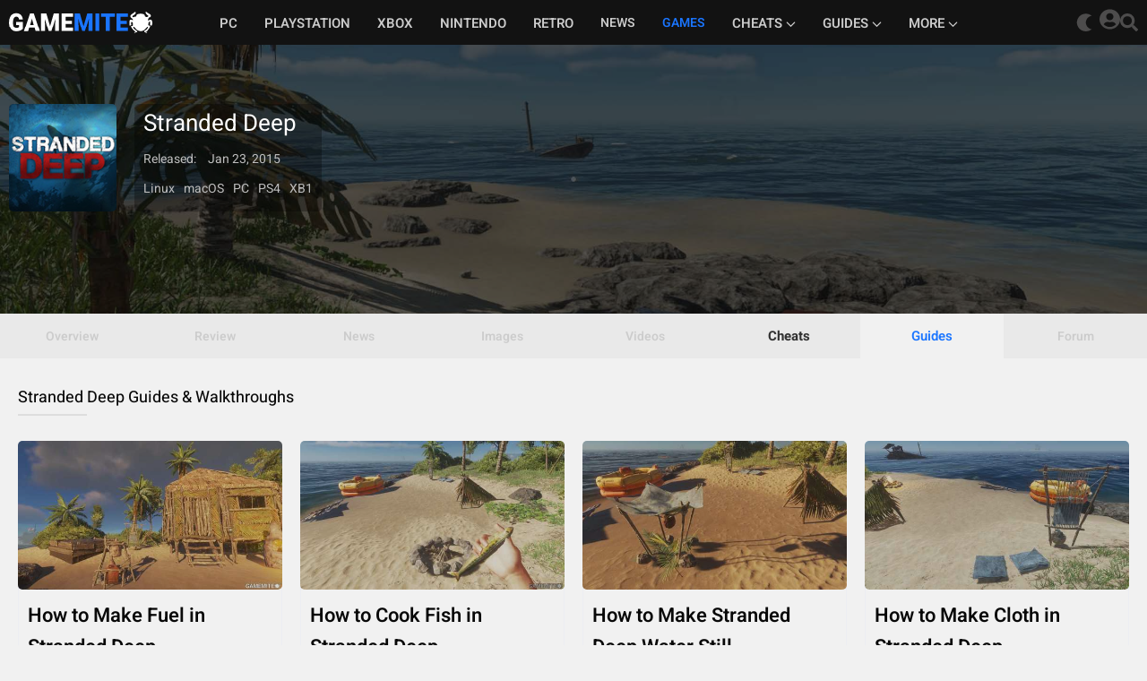

--- FILE ---
content_type: text/html; charset=UTF-8
request_url: https://www.gamemite.com/games/stranded-deep/guides/
body_size: 7160
content:
<!DOCTYPE html>
<html lang="en">
<script src="https://cmp.gatekeeperconsent.com/min.js" data-cfasync="false"></script>

<script src="https://the.gatekeeperconsent.com/cmp.min.js" data-cfasync="false"></script><head>
	<meta charset="UTF-8">
	<meta name="viewport" content="width=device-width, initial-scale=1.0">
	<meta http-equiv="X-UA-Compatible" content="ie=edge">
<link rel="preload" href='/css/main.min.css?v=5'>
  <link rel="stylesheet" href="/css/main.min.css?v=5">

<link rel="preload" href="/fonts/Heebo-VariableFont_wght.ttf" as="font" type="font/truetype" crossorigin><link rel="shortcut icon" href="/img/fav.png">
<script async src="//www.ezojs.com/ezoic/sa.min.js"></script>
<script>
    window.ezstandalone = window.ezstandalone || {};
    ezstandalone.cmd = ezstandalone.cmd || [];
</script>
<script>
    window.ezstandalone.cmd.push(function () {
        ezstandalone.showAds();
    });
</script>	
	<title>Stranded Deep Guides & Walkthroughs</title>
	<meta name='description' content="Stranded Deep Guides & Walkthroughs At GameMite">
	<style>
		@media (max-width: 600px) {
			.game-header {
			background-image: url(/img/game/review/201208015858.jpg); background-position: 100% 50%;">
			}
		}
		@media (min-width: 601px) {
			.game-header {
			background-image: url(/img/game/bg/201208015858.jpg); background-position: 100% 50%;">
			}
		}
	</style>
</head>
<body id="body"  class="light">
<header id="header" class="light">
<div class="wrapper" id="head">
  <div id="menu" class="menu">
      <div class="open-slide">
          <a onclick="openSlideMenu()">
          <svg aria-hidden="true" focusable="false" data-prefix="fas" data-icon="bars" class="svg-inline--fa fa-bars fa-w-14" role="img" xmlns="http://www.w3.org/2000/svg" viewBox="0 0 448 512"><path fill="currentColor" d="M16 132h416c8.837 0 16-7.163 16-16V76c0-8.837-7.163-16-16-16H16C7.163 60 0 67.163 0 76v40c0 8.837 7.163 16 16 16zm0 160h416c8.837 0 16-7.163 16-16v-40c0-8.837-7.163-16-16-16H16c-8.837 0-16 7.163-16 16v40c0 8.837 7.163 16 16 16zm0 160h416c8.837 0 16-7.163 16-16v-40c0-8.837-7.163-16-16-16H16c-8.837 0-16 7.163-16 16v40c0 8.837 7.163 16 16 16z"></path></svg>
          </a>
      </div>
      <div id="side-menu" class="side-nav">
      <div class="logo">
        <a href="/" id="logo-link" class="logo-link" title="GameMite">GameMite</a>
      </div>
      <ul id="main-menu">
        <a class="btn-close hide-start" onclick="closeSlideMenu();"><svg xmlns="http://www.w3.org/2000/svg" xmlns:xlink="http://www.w3.org/1999/xlink" version="1.1" id="Capa_1" x="0px" y="0px" viewBox="0 0 212.982 212.982" style="enable-background:new 0 0 212.982 212.982;" xml:space="preserve">
<g id="Close">
	<path style="fill-rule:evenodd;clip-rule:evenodd;" d="M131.804,106.491l75.936-75.936c6.99-6.99,6.99-18.323,0-25.312   c-6.99-6.99-18.322-6.99-25.312,0l-75.937,75.937L30.554,5.242c-6.99-6.99-18.322-6.99-25.312,0c-6.989,6.99-6.989,18.323,0,25.312   l75.937,75.936L5.242,182.427c-6.989,6.99-6.989,18.323,0,25.312c6.99,6.99,18.322,6.99,25.312,0l75.937-75.937l75.937,75.937   c6.989,6.99,18.322,6.99,25.312,0c6.99-6.99,6.99-18.322,0-25.312L131.804,106.491z" fill="#FFFFFF"/>
</g>
</svg></a>

        <li><a href="/pc/" class="list-item ">PC</a></li><li><a href="/playstation/" class="list-item ">Playstation</a></li><li class="no-flex"><a href="/xbox/" class="list-item ">Xbox</a></li><li><a href="/nintendo/" class="list-item ">Nintendo</a></li><li><a href="/retro/" class="list-item ">Retro</a></li><li><span class="list-item ">News</span></li><li><span class="list-item  menu-active">Games</span></li>        

        <li class="menu-more no-flex"><a href="/cheats/" class="list-item level1 " data-platform="more">Cheats<svg id="drop-down-cheats" onclick="openDrop('cheats');" viewBox="0 0 512 512"><path d="M233.4 406.6c12.5 12.5 32.8 12.5 45.3 0l192-192c12.5-12.5 12.5-32.8 0-45.3s-32.8-12.5-45.3 0L256 338.7 86.6 169.4c-12.5-12.5-32.8-12.5-45.3 0s-12.5 32.8 0 45.3l192 192z"/></svg><svg id="drop-up-cheats" onclick="closeDrop('cheats');" viewBox="0 0 512 512"><path d="M233.4 105.4c12.5-12.5 32.8-12.5 45.3 0l192 192c12.5 12.5 12.5 32.8 0 45.3s-32.8 12.5-45.3 0L256 173.3 86.6 342.6c-12.5 12.5-32.8 12.5-45.3 0s-12.5-32.8 0-45.3l192-192z"/></svg></a>
          <div class="sub-menu sub-menu-cheats cheats-drop" id="side-more">
            <ul>
              <a href="/cheats/pc/" class="list-item">PC</a>
              <a href="/cheats/ps1/" class="list-item">PS1</a>
              <a href="/cheats/n64/" class="list-item">N64</a>
              <a href="/cheats/nes/" class="list-item">NES</a>
              <a href="/cheats/snes/" class="list-item">SNES</a>
              <a href="/cheats/sega-genesis/" class="list-item">Genesis</a>
            </ul>
          </div>
        </li>
        

        <li class="menu-more no-flex"><a href="/guides/" class="list-item level1 " data-platform="more">Guides<svg id="drop-down-guides" onclick="openDrop('guides');" viewBox="0 0 512 512"><path d="M233.4 406.6c12.5 12.5 32.8 12.5 45.3 0l192-192c12.5-12.5 12.5-32.8 0-45.3s-32.8-12.5-45.3 0L256 338.7 86.6 169.4c-12.5-12.5-32.8-12.5-45.3 0s-12.5 32.8 0 45.3l192 192z"/></svg><svg id="drop-up-guides" onclick="closeDrop('guides');" viewBox="0 0 512 512"><path d="M233.4 105.4c12.5-12.5 32.8-12.5 45.3 0l192 192c12.5 12.5 12.5 32.8 0 45.3s-32.8 12.5-45.3 0L256 173.3 86.6 342.6c-12.5 12.5-32.8 12.5-45.3 0s-12.5-32.8 0-45.3l192-192z"/></svg></a>
          <div class="sub-menu guides-drop" id="side-more">
            <ul>
              <a href="/games/humanitz/guides/" class="list-item">HumanitZ</a>
              <a href="/games/minecraft/guides/" class="list-item">Minecraft</a>
              <a href="/games/project-castaway/guides/" class="list-item">Project Castaway</a>
              <a href="/games/stardew-valley/guides/" class="list-item">Stardew Valley</a>
              <a href="/games/stranded-deep/guides/" class="list-item">Stranded Deep</a>
              <a href="/games/super-metroid/guides/" class="list-item">Super Metroid</a>
            </ul>
          </div>
        </li>



        <li class="menu-more no-flex"><a href="#" onclick="event.preventDefault();" class="list-item level1" data-platform="more">More<svg id="drop-down-more" onclick="openDrop('more');" viewBox="0 0 512 512"><path d="M233.4 406.6c12.5 12.5 32.8 12.5 45.3 0l192-192c12.5-12.5 12.5-32.8 0-45.3s-32.8-12.5-45.3 0L256 338.7 86.6 169.4c-12.5-12.5-32.8-12.5-45.3 0s-12.5 32.8 0 45.3l192 192z"/></svg><svg id="drop-up-more" onclick="closeDrop('more');" viewBox="0 0 512 512"><path d="M233.4 105.4c12.5-12.5 32.8-12.5 45.3 0l192 192c12.5 12.5 12.5 32.8 0 45.3s-32.8 12.5-45.3 0L256 173.3 86.6 342.6c-12.5 12.5-32.8 12.5-45.3 0s-12.5-32.8 0-45.3l192-192z"/></svg></a>
          <div class="sub-menu more-drop" id="side-more">
            <ul>

            <a href="/reviews/" class="list-item ">Reviews</a><span class="list-item ">Giveaways</span>
            </ul>
          </div>
        </li>


        <li class="hide-start side-log"><span>Sign In / Join</span></li>      </ul>
      </div>
      <div class="sign-in">
        <img id="theme-button" class="theme-switcher" src="/img/dark.svg" onclick="theme_dark()">
      
  <div class="sign-in-div">

  <svg aria-hidden="true" focusable="false" data-prefix="fas" data-icon="user-circle" class="svg-inline--fa fa-user-circle fa-w-16" role="img" xmlns="http://www.w3.org/2000/svg" viewBox="0 0 496 512"><path fill="currentColor" d="M248 8C111 8 0 119 0 256s111 248 248 248 248-111 248-248S385 8 248 8zm0 96c48.6 0 88 39.4 88 88s-39.4 88-88 88-88-39.4-88-88 39.4-88 88-88zm0 344c-58.7 0-111.3-26.6-146.5-68.2 18.8-35.4 55.6-59.8 98.5-59.8 2.4 0 4.8.4 7.1 1.1 13 4.2 26.6 6.9 40.9 6.9 14.3 0 28-2.7 40.9-6.9 2.3-.7 4.7-1.1 7.1-1.1 42.9 0 79.7 24.4 98.5 59.8C359.3 421.4 306.7 448 248 448z"></path></svg>
  </div> 
<div class="search">
<svg aria-hidden="true" focusable="false" data-prefix="fas" data-icon="search" class="svg-inline--fa fa-search fa-w-16" role="img" xmlns="http://www.w3.org/2000/svg" viewBox="0 0 512 512"><path fill="currentColor" d="M505 442.7L405.3 343c-4.5-4.5-10.6-7-17-7H372c27.6-35.3 44-79.7 44-128C416 93.1 322.9 0 208 0S0 93.1 0 208s93.1 208 208 208c48.3 0 92.7-16.4 128-44v16.3c0 6.4 2.5 12.5 7 17l99.7 99.7c9.4 9.4 24.6 9.4 33.9 0l28.3-28.3c9.4-9.4 9.4-24.6.1-34zM208 336c-70.7 0-128-57.2-128-128 0-70.7 57.2-128 128-128 70.7 0 128 57.2 128 128 0 70.7-57.2 128-128 128z"></path></svg>
                <div class="search-show">
                  <span class="fix"></span>
                  <input type="text">
                </div>
              </div>
              <div id="modal-open" class="modal">
                <div class="modal-content">
                <span class="close" id="modal-close" onclick="modal_close()"><svg version="1.1" id="Capa_1" xmlns="http://www.w3.org/2000/svg" xmlns:xlink="http://www.w3.org/1999/xlink" x="0px" y="0px"
	 viewBox="0 0 174.239 174.239" style="enable-background:new 0 0 174.239 174.239;" xml:space="preserve">
<g>
	<path d="M87.12,0C39.082,0,0,39.082,0,87.12s39.082,87.12,87.12,87.12s87.12-39.082,87.12-87.12S135.157,0,87.12,0z M87.12,159.305
		c-39.802,0-72.185-32.383-72.185-72.185S47.318,14.935,87.12,14.935s72.185,32.383,72.185,72.185S126.921,159.305,87.12,159.305z"
		/>
	<path d="M120.83,53.414c-2.917-2.917-7.647-2.917-10.559,0L87.12,76.568L63.969,53.414c-2.917-2.917-7.642-2.917-10.559,0
		s-2.917,7.642,0,10.559l23.151,23.153L53.409,110.28c-2.917,2.917-2.917,7.642,0,10.559c1.458,1.458,3.369,2.188,5.28,2.188
		c1.911,0,3.824-0.729,5.28-2.188L87.12,97.686l23.151,23.153c1.458,1.458,3.369,2.188,5.28,2.188c1.911,0,3.821-0.729,5.28-2.188
		c2.917-2.917,2.917-7.642,0-10.559L97.679,87.127l23.151-23.153C123.747,61.057,123.747,56.331,120.83,53.414z"/>
</g>
</svg></span>
<div class="wrapper">
  <span class='sign-title'>Member Login</span>
  <form action="/signin/" method="post">
  <input type="text" name="username" placeholder="Username" class="text-box">
  <input type="password" name="password" placeholder="Password" class="text-box">
  <div class="remember">
    <div class="remember-checkbox">
    <input type="checkbox" name="remember" id="remember">
    <label for="remember">Remember Me</label>
    </div> 
  </div>
  <input type="submit" name="login" value="Sign In">
  <span class="forgot-pass">Forgot Password?</span>
  <input type="hidden" name="url" id="" value="/games/stranded-deep/guides/">
  </form>
</div>
<div class="modal-footer">
  <hr>
  <span class="modal-join">Don't have an account? Join</span>
</div>
</div>
</div>
                </div>
    </div>
  </div>
</header>    <div class="game-header" >
      <div class="overlay" style="background-color: rgba(0,0,0,0.60);">
        <div class="wrapper">
          <div class="content">
            <div class="img" style="background-image: url(/img/game/cover/180303151537.jpg);">
            </div>
            <span>

						<span class="game-title">Stranded Deep</span>							
							<br>
							<span>Released: <span>Jan 23, 2015</span></span>              <ul>
							
                <li>Linux</li><li>macOS</li><li>PC</li><li>PS4</li><li>XB1</li>              </ul>
            </span>
						          </div>
        </div>
			</div>
		</div>
		<div class="game-nav">
			<div class="wrapper">
			<button class="game-nav-dropdown" onclick="document.getElementById('game-nav-mobile-menu').classList.toggle('game-nav-open');"><img src="/img/menu.svg">Game Info</button>
				<div class="mobile-wrapper">
					<ul class="game-nav-mobile-menu" id="game-nav-mobile-menu">
						<li class="no-link"><span>Overview</span></li>						<li class="no-link"><span>Review</span></li>						<li class="no-link"><span>News</span></li>						<li class="no-link"><span>Images</span></li>		
						<li class="no-link"><span>Videos</span></li>						<li><a href="/games/stranded-deep/cheats/">Cheats</a></li>						<li><a href="/games/stranded-deep/guides/"class='active2'>Guides</a></li>						<li class="no-link"><span>Forum</span></li>					</ul>
				</div>
				</div>
			</div>

		
		<div id="main" class="content game-page game-page-mobile">
		<div class="game-cheat-page">
      <div class="news">
        <div class="news-container">
        <div class="latest">
  <h1><span>Stranded Deep Guides & Walkthroughs<hr class="new1"></span></h1>
</div>
<div class="more-wrapper">

  <article>
    <div class='img'>
      <div class='wrapper'>
        <img src='/img/guide/featured/thumb/230921010048.jpg'>
      </div>
    </div>
    <div class='content'>
      <a href='/guides/how-to-make-fuel-in-stranded-deep/'>
        How to Make Fuel in Stranded Deep
        <span class='link-span'></span>
      </a>
      <p>Fuel your survival instincts by learning to make fuel in Stranded Deep.</p>
    </div>
  </article>
  <article>
    <div class='img'>
      <div class='wrapper'>
        <img src='/img/guide/featured/thumb/230920010219.jpg'>
      </div>
    </div>
    <div class='content'>
      <a href='/guides/how-to-cook-fish-in-stranded-deep/'>
        How to Cook Fish in Stranded Deep
        <span class='link-span'></span>
      </a>
      <p>Hungry for a taste of the ocean? Learn how to cook fish in Stranded Deep.</p>
    </div>
  </article>
  <article>
    <div class='img'>
      <div class='wrapper'>
        <img src='/img/guide/featured/thumb/230821044640.jpg'>
      </div>
    </div>
    <div class='content'>
      <a href='/guides/how-to-make-stranded-deep-water-still/'>
        How to Make Stranded Deep Water Still
        <span class='link-span'></span>
      </a>
      <p>We will walk you through the steps required to craft or build your Water Still in Stranded Deep.</p>
    </div>
  </article>
  <article>
    <div class='img'>
      <div class='wrapper'>
        <img src='/img/guide/featured/thumb/221023144147.jpg'>
      </div>
    </div>
    <div class='content'>
      <a href='/guides/how-to-make-cloth-in-stranded-deep/'>
        How to Make Cloth in Stranded Deep
        <span class='link-span'></span>
      </a>
      <p>In Stranded Deep, players will often find themselves in need of cloth. Learn how to easily make cloth so you don't need to always scavenge for it.</p>
    </div>
  </article>
  <article>
    <div class='img'>
      <div class='wrapper'>
        <img src='/img/guide/featured/thumb/220816224444.jpg'>
      </div>
    </div>
    <div class='content'>
      <a href='/guides/what-happens-when-you-die-in-stranded-deep/'>
        What Happens When You Die in Stranded Deep
        <span class='link-span'></span>
      </a>
      <p>Learn what happens when you die in Stranded Deep in each game mode.</p>
    </div>
  </article>
  <article>
    <div class='img'>
      <div class='wrapper'>
        <img src='/img/guide/featured/thumb/220815114122.jpg'>
      </div>
    </div>
    <div class='content'>
      <a href='/guides/how-to-start-a-fire-in-stranded-deep/'>
        How to Start a Fire in Stranded Deep
        <span class='link-span'></span>
      </a>
      <p>Learn how to start a fire to cook meat, a complete necessity in Stranded Deep.</p>
    </div>
  </article>
  <article>
    <div class='img'>
      <div class='wrapper'>
        <img src='/img/guide/featured/thumb/220814154347.jpg'>
      </div>
    </div>
    <div class='content'>
      <a href='/guides/how-to-get-fibrous-leaves-in-stranded-deep/'>
        How to Get Fibrous Leaves in Stranded Deep
        <span class='link-span'></span>
      </a>
      <p>Learn how to get fibrous leaves in Stranded Deep so you can have more lashing.</p>
    </div>
  </article>
  <article>
    <div class='img'>
      <div class='wrapper'>
        <img src='/img/guide/featured/thumb/220814135227.jpg'>
      </div>
    </div>
    <div class='content'>
      <a href='/guides/how-to-get-lashing-in-stranded-deep/'>
        How to Get Lashing in Stranded Deep
        <span class='link-span'></span>
      </a>
      <p>Get lashing in Stranded Deep to hold together all of those items or structures you craft.</p>
    </div>
  </article>
  <article>
    <div class='img'>
      <div class='wrapper'>
        <img src='/img/guide/featured/thumb/220813220904.jpg'>
      </div>
    </div>
    <div class='content'>
      <a href='/guides/how-to-get-clay-in-stranded-deep/'>
        How to Get Clay in Stranded Deep
        <span class='link-span'></span>
      </a>
      <p>Use clay to make bricks so you can construct brick shelters in Stranded Deep.</p>
    </div>
  </article>
  <article>
    <div class='img'>
      <div class='wrapper'>
        <img src='/img/guide/featured/thumb/220813172509.jpg'>
      </div>
    </div>
    <div class='content'>
      <a href='/guides/how-to-make-a-coconut-flask-in-stranded-deep/'>
        How to Make a Coconut Flask in Stranded Deep
        <span class='link-span'></span>
      </a>
      <p>Learn how to make a coconut flask, a needed item for making medical consumables.</p>
    </div>
  </article>
  <article>
    <div class='img'>
      <div class='wrapper'>
        <img src='/img/guide/featured/thumb/220813152816.jpg'>
      </div>
    </div>
    <div class='content'>
      <a href='/guides/how-to-fix-broken-bones-in-stranded-deep/'>
        How to Fix Broken Bones in Stranded Deep
        <span class='link-span'></span>
      </a>
      <p>Heal your broken bones in Stranded Deep to get your movement speed back to normal.</p>
    </div>
  </article>
  <article>
    <div class='img'>
      <div class='wrapper'>
        <img src='/img/guide/featured/thumb/220813130402.jpg'>
      </div>
    </div>
    <div class='content'>
      <a href='/guides/how-to-heal-in-stranded-deep/'>
        How to Heal in Stranded Deep
        <span class='link-span'></span>
      </a>
      <p>Learn how to replenish your health in Stranded Deep so you don't end up biting the dust.</p>
    </div>
  </article>
  <article>
    <div class='img'>
      <div class='wrapper'>
        <img src='/img/guide/featured/thumb/220812154120.jpg'>
      </div>
    </div>
    <div class='content'>
      <a href='/guides/how-to-cure-poison-in-stranded-deep/'>
        How to Cure Poison in Stranded Deep
        <span class='link-span'></span>
      </a>
      <p>Learn to cure yourself of a poisoning in Stranded Deep before it's too late.</p>
    </div>
  </article>
  <article>
    <div class='img'>
      <div class='wrapper'>
        <img src='/img/guide/featured/thumb/220812140134.jpg'>
      </div>
    </div>
    <div class='content'>
      <a href='/guides/how-to-get-palm-fronds-in-stranded-deep/'>
        How to Get Palm Fronds in Stranded Deep
        <span class='link-span'></span>
      </a>
      <p>Get palm fronds so you can build a shelter or water still in Stranded Deep.</p>
    </div>
  </article>
  <article>
    <div class='img'>
      <div class='wrapper'>
        <img src='/img/guide/featured/thumb/220812102813.jpg'>
      </div>
    </div>
    <div class='content'>
      <a href='/guides/how-to-revive-teammate-in-stranded-deep/'>
        How to Revive Teammate in Stranded Deep
        <span class='link-span'></span>
      </a>
      <p>Learn how to revive your co-op partner in Stranded Deep.</p>
    </div>
  </article>
  <article>
    <div class='img'>
      <div class='wrapper'>
        <img src='/img/guide/featured/thumb/220811195308.jpg'>
      </div>
    </div>
    <div class='content'>
      <a href='/guides/how-to-get-water-in-stranded-deep/'>
        How to Get Water in Stranded Deep
        <span class='link-span'></span>
      </a>
      <p>Learn how to get water in Stranded Deep, a necessity for survival.</p>
    </div>
  </article></div>				</div>
				</div>
      </div>
          </div>
    <div class="ad-footer">
<div class="wrapper">
  <div class="desktop_footer_ad">
    <!-- Ezoic - above-footer - bottom_of_page -->
    <div id="ezoic-pub-ad-placeholder-152"></div>
    <!-- End Ezoic - above-footer - bottom_of_page -->
  </div>
</div>
</div><footer id="footer">
<div class="wrapper">
  <div class="footer-links">
    <div class="footer-social">
      <ul>
        <li><svg aria-hidden="true" data-prefix="fab" data-icon="facebook" class="svg-inline--fa fa-facebook fa-w-14" role="img" xmlns="http://www.w3.org/2000/svg" viewBox="0 0 448 512"><path fill="currentColor" d="M448 56.7v398.5c0 13.7-11.1 24.7-24.7 24.7H309.1V306.5h58.2l8.7-67.6h-67v-43.2c0-19.6 5.4-32.9 33.5-32.9h35.8v-60.5c-6.2-.8-27.4-2.7-52.2-2.7-51.6 0-87 31.5-87 89.4v49.9h-58.4v67.6h58.4V480H24.7C11.1 480 0 468.9 0 455.3V56.7C0 43.1 11.1 32 24.7 32h398.5c13.7 0 24.8 11.1 24.8 24.7z"></path></svg></li>
        <li><svg class="svg-inline--fa fa-twitter-square fa-w-14" viewBox="0 0 448 512"><path d="M64 32C28.7 32 0 60.7 0 96V416c0 35.3 28.7 64 64 64H384c35.3 0 64-28.7 64-64V96c0-35.3-28.7-64-64-64H64zm297.1 84L257.3 234.6 379.4 396H283.8L209 298.1 123.3 396H75.8l111-126.9L69.7 116h98l67.7 89.5L313.6 116h47.5zM323.3 367.6L153.4 142.9H125.1L296.9 367.6h26.3z"/></svg></li>
        <li><svg aria-hidden="true" data-prefix="fab" data-icon="youtube-square" class="svg-inline--fa fa-youtube-square fa-w-14" role="img" xmlns="http://www.w3.org/2000/svg" viewBox="0 0 448 512"><path fill="currentColor" d="M186.8 202.1l95.2 54.1-95.2 54.1V202.1zM448 80v352c0 26.5-21.5 48-48 48H48c-26.5 0-48-21.5-48-48V80c0-26.5 21.5-48 48-48h352c26.5 0 48 21.5 48 48zm-42 176.3s0-59.6-7.6-88.2c-4.2-15.8-16.5-28.2-32.2-32.4C337.9 128 224 128 224 128s-113.9 0-142.2 7.7c-15.7 4.2-28 16.6-32.2 32.4-7.6 28.5-7.6 88.2-7.6 88.2s0 59.6 7.6 88.2c4.2 15.8 16.5 27.7 32.2 31.9C110.1 384 224 384 224 384s113.9 0 142.2-7.7c15.7-4.2 28-16.1 32.2-31.9 7.6-28.5 7.6-88.1 7.6-88.1z"></path></svg></li>
        <li><svg aria-hidden="true" focusable="false" data-prefix="fas" data-icon="rss-square" class="svg-inline--fa fa-rss-square fa-w-14" role="img" xmlns="http://www.w3.org/2000/svg" viewBox="0 0 448 512"><path fill="currentColor" d="M400 32H48C21.49 32 0 53.49 0 80v352c0 26.51 21.49 48 48 48h352c26.51 0 48-21.49 48-48V80c0-26.51-21.49-48-48-48zM112 416c-26.51 0-48-21.49-48-48s21.49-48 48-48 48 21.49 48 48-21.49 48-48 48zm157.533 0h-34.335c-6.011 0-11.051-4.636-11.442-10.634-5.214-80.05-69.243-143.92-149.123-149.123-5.997-.39-10.633-5.431-10.633-11.441v-34.335c0-6.535 5.468-11.777 11.994-11.425 110.546 5.974 198.997 94.536 204.964 204.964.352 6.526-4.89 11.994-11.425 11.994zm103.027 0h-34.334c-6.161 0-11.175-4.882-11.427-11.038-5.598-136.535-115.204-246.161-251.76-251.76C68.882 152.949 64 147.935 64 141.774V107.44c0-6.454 5.338-11.664 11.787-11.432 167.83 6.025 302.21 141.191 308.205 308.205.232 6.449-4.978 11.787-11.432 11.787z"></path></svg></li>
      </ul>
    </div>
    <div class="footer-main">
      <ul>
        <li><a href="/">News</a></li>
        <li><a href="/cheats/">Cheats</a></li>
        <li><a href="/guides/">Guides</a></li>
        <li><a href="/reviews/">Reviews</a></li>
        <li><a href="/pc/">PC</a></li>
        <li><a href="/playstation/">PlayStation</a></li>
        <li><a href="/xbox/">Xbox</a></li>
        <li><a href="/nintendo/">Nintendo</a></li>
        <li><a href="/retro/">Retro</a></li>
      </ul> 
    </div>
  <ul>
    <li><a href="/about/">About Us</a></li>
    <li><a href="/contact/">Contact Us</a></li>
    <li><a href="/join-our-team/">Join Our Team</a></li>
    <li><a href="/privacy-policy/">Privacy Policy</a></li>
    <li><a href="/terms-of-use/">Terms of Use</a></li>
  </ul>  
  </div>
</div>
<div class="copyright">
    &copy; 2026 GameMite. All rights reserved.
</div>
</footer>
<script>
  function openSlideMenu() {
    //event.preventDefault();
    document.getElementById('main-menu').style.width = '250px';
    document.getElementById('main-menu').style.display = 'flex';
    document.getElementById('body').style.marginLeft = '250px';
    document.getElementById('body').style.overflowX = 'hidden';
    document.getElementById('body').style.position = 'fixed';
  }

  function closeSlideMenu() {
    //event.preventDefault();
    //document.getElementById('side-menu').style.width = '0';
    document.getElementById('main-menu').style.display = 'none';
    document.getElementById('body').style.margin = '0 auto';
    document.getElementById('body').style.overflowX = 'hidden';
    document.getElementById('body').style.position = 'static';
  }

  function openDrop(e) {
    event.preventDefault();
    if(e == 'cheats') {
      document.getElementById('drop-down-cheats').style.display = "none";
      document.getElementById('drop-up-cheats').style.display = "inline-block";
      const collection = document.getElementsByClassName("cheats-drop");
      for (let i = 0; i < collection.length; i++) {
        collection[i].style.display = "block";
      }
    }
    if(e == 'guides') {
      document.getElementById('drop-down-guides').style.display = "none";
      document.getElementById('drop-up-guides').style.display = "inline-block";
      const collection = document.getElementsByClassName("guides-drop");
      for (let i = 0; i < collection.length; i++) {
        collection[i].style.display = "block";
      }
    }
    if(e == 'more') {
      document.getElementById('drop-down-more').style.display = "none";
      document.getElementById('drop-up-more').style.display = "inline-block";
      const collection = document.getElementsByClassName("more-drop");
      for (let i = 0; i < collection.length; i++) {
        collection[i].style.display = "block";
      }
    }
  }

  function closeDrop(e) {
    event.preventDefault();
    if(e == 'cheats') {
      document.getElementById('drop-up-cheats').style.display = "none";
      document.getElementById('drop-down-cheats').style.display = "inline-block";
      const collection = document.getElementsByClassName("cheats-drop");
      for (let i = 0; i < collection.length; i++) {
        collection[i].style.display = "none";
      }
    }
    if(e == 'guides') {
      document.getElementById('drop-up-guides').style.display = "none";
      document.getElementById('drop-down-guides').style.display = "inline-block";
      const collection = document.getElementsByClassName("guides-drop");
      for (let i = 0; i < collection.length; i++) {
        collection[i].style.display = "none";
      }
    }
    if(e == 'more') {
      document.getElementById('drop-up-more').style.display = "none";
      document.getElementById('drop-down-more').style.display = "inline-block";
      const collection = document.getElementsByClassName("more-drop");
      for (let i = 0; i < collection.length; i++) {
        collection[i].style.display = "none";
      }
    }
  }

  function openTab(evt, tabName) {
    var i, tablink;
    var x = document.getElementsByClassName("tab");
    for (i=0; i < x.length; i++) {
      x[i].style.display = "none";
    }
    document.getElementById(tabName).style.display = "block";

    tablink = document.getElementsByClassName("tablink");
    for (i = 0; i < tablink.length; i++) {
      tablink[i].className = tablink[i].className.replace(" active-side", "");
    }
    evt.currentTarget.className += " active-side";
  }

  function openTab2(evt, tabName2) {
    var i, tablink2;
    var x = document.getElementsByClassName("tab2");
    for (i=0; i < x.length; i++) {
      x[i].style.display = "none";
    }
    document.getElementById(tabName2).style.display = "block";

    tablink2 = document.getElementsByClassName("tablink2");
    for (i = 0; i < tablink2.length; i++) {
      tablink2[i].className = tablink2[i].className.replace(" active-side", "");
    }
    evt.currentTarget.className += " active-side";
  }
  


    function modal_open() {
      var x = document.getElementById("modal-open");
      x.style.display = "block";
    }

    function modal_close() {
      var x = document.getElementById("modal-open");
      x.style.display = "none";
    }

    function cmnt() {
      var elmnt = document.getElementById("comments");
      elmnt.scrollIntoView();
    }

    function theme_dark() {

      const els = document.querySelectorAll('.light')
      for (const el of [...els]) {
        el.classList.remove('light');
        el.classList.add('dark');
        document.getElementById('theme-button').setAttribute('onclick','theme_light(1,1)');
        document.getElementById("theme-button").src="/img/light.svg";
        document.cookie = "theme=; max-age=0; path=/;";
        document.cookie = "theme=dark; max-age=31536000; path=/;";
      }
    }

    function theme_light() {

      const els = document.querySelectorAll('.dark')
      for (const el of [...els]) {
        el.classList.remove('dark');
        el.classList.add('light');
        document.getElementById('theme-button').setAttribute('onclick','theme_dark(1,1)');
        document.getElementById("theme-button").src="/img/dark.svg";
        document.cookie = "theme=; max-age=0; path=/;";
      }
    }

	</script>
  <!-- Matomo -->
      <script>
        var _paq = window._paq = window._paq || [];
        /* tracker methods like "setCustomDimension" should be called before "trackPageView" */
        _paq.push(['trackPageView']);
        _paq.push(['enableLinkTracking']);
        (function() {
          var u="//www.gamemite.com/admin/stats/";
          _paq.push(['setTrackerUrl', u+'matomo.php']);
          _paq.push(['setSiteId', '1']);
          var d=document, g=d.createElement('script'), s=d.getElementsByTagName('script')[0];
          g.async=true; g.src=u+'matomo.js'; s.parentNode.insertBefore(g,s);
        })();
      </script>
      <!-- End Matomo Code -->
      <!-- Google tag (gtag.js) -->
      <script async src="https://www.googletagmanager.com/gtag/js?id=G-YLBQJBR9X2"></script>
      <script>
        window.dataLayer = window.dataLayer || [];
        function gtag(){dataLayer.push(arguments);}
        gtag('js', new Date());
      
        gtag('config', 'G-YLBQJBR9X2');
      </script></body>
</html>

--- FILE ---
content_type: text/vtt; charset=utf-8
request_url: https://video-meta.open.video/caption/2QV24Vl5RKEd/c0e03b924859f8484342869c1ae2e240_en-US.vtt
body_size: 1067
content:
WEBVTT

01:17.540 --> 01:25.230
Those weren't soldiers in the church. I'm sure of it. I heard
the screams of women when our gas shells hit the others say I'm

01:25.230 --> 01:29.790
imagining things, but I know what
I heard. I think Rosala knows too

01:30.279 --> 01:34.709
He was the one who fired the shells and
his face was as white as chalk afterward

01:36.680 --> 07:48.829
I shall go and look tonight.
I need to know for sure that

07:51.170 --> 08:00.929
Oh, you hear me? I want
my son back. I know for

08:00.929 --> 08:11.809
me our son has returned, you know that are

08:11.809 --> 11:05.909
they not because it's not human. Mhm. 10. Right

11:34.400 --> 12:30.739
Ok. Yeah. Which

12:30.880 --> 13:28.450
for me. Hi

14:15.710 --> 16:47.099
Yeah, thank

16:47.299 --> 19:26.270
you. Alright

20:48.969 --> 21:05.319
Yes. Sure

21:31.569 --> 21:49.189
Thank you. Right. Jesus

22:15.650 --> 22:24.109
The name of the church was Notre Dame. The elderly must have refused
to leave their village and sought shelter with our lady instead

22:25.979 --> 22:31.160
Where was she? What will she do to us
when she discovers what we have done

22:32.329 --> 22:39.150
And what's about us? What of our own
fates? The front devours all before it

22:39.150 --> 22:45.709
And we have turned the world into hell on
earth. Only the devil hears our prayers

23:45.979 --> 23:49.300
Hello? Ah


--- FILE ---
content_type: text/vtt; charset=utf-8
request_url: https://video-meta.open.video/caption/iGTGz7QcNNdQ/63afd5be9c9c745176d5ff9e9a1a5518_en-US.vtt
body_size: 16078
content:
WEBVTT

00:00.000 --> 00:04.000
Hey guys, welcome back to this
channel and today we have

00:04.000 --> 00:14.000
Flying Star Failed Yeah And this game can be
a game of the year for the Sony Undertale

00:14.000 --> 00:20.000
But I'm not sure now But yeah, it
will definitely be nominated for that

00:20.000 --> 00:26.000
Yeah, but we don't have the best cut for
this game And the keyboard is not working

00:26.000 --> 00:36.000
Okay, so That's not good So, this game

00:36.000 --> 00:46.000
got like positive negative 14
reviews Next review, I guess

00:58.000 --> 01:12.000
Oh Alright

01:20.000 --> 01:26.000
So yeah, don't go don't know This is
kind of a space exploration game Okay

01:34.000 --> 01:56.000
There's no way to block that Right Very helpful

01:56.000 --> 02:28.000
Thank you Okay Okay

02:52.000 --> 03:02.000
There's my mask How do I

03:02.000 --> 03:26.000
How do I make a mask Okay Okay Okay

03:54.000 --> 04:06.000
Okay Okay Okay

04:22.000 --> 04:42.000
Okay Okay Okay, okay

04:56.000 --> 05:26.000
Okay Okay Okay Okay Okay Okay
Okay Okay Okay Okay Okay

05:38.000 --> 05:52.000
I like this game Oh, bloody Oh
my god, there's me Alrighty

05:54.000 --> 06:12.000
Okay Nothing, nothing helps you guys He's answering

06:14.000 --> 06:26.000
Are you answering? No, can I ask I don't

06:28.000 --> 06:48.000
You don't? Okay We're getting close

06:48.000 --> 07:06.000
I think Everything is just Okay Oh

07:06.000 --> 07:18.000
Can you just Oh my god
Is he sending me Okay

07:18.000 --> 07:28.000
Hold left and turn off the
flash light and all Okay Okay

07:36.000 --> 07:44.000
Okay I just have to move
forward Can I find some easy

07:46.000 --> 07:58.000
Not yet I mean like everything
is new for me here Oh

07:58.000 --> 08:10.000
Use cutter to pick up dangerous
objects What is this thing Okay

08:16.000 --> 08:24.000
I need to find something
new Oh, oh, oh Oh, oh Cutter

08:30.000 --> 08:40.000
Okay Okay

08:40.000 --> 09:06.000
Do they just give me some
kind of superpower Okay, okay

09:06.000 --> 09:20.000
Now I will What is this This is
Cutter Which face should I choose

09:20.000 --> 09:30.000
A young one Long hair

09:36.000 --> 09:42.000
Let us go with this I think We
won't be seen out here anyway

09:42.000 --> 09:54.000
So I will do like that Body type Muscular
Nice Skin tone doesn't matter Okay

09:56.000 --> 10:08.000
I want long hair Yes Yes, I know Okay

10:08.000 --> 10:20.000
Good perfume Perfume Blue Oh
my god, purple Seriously Okay

10:24.000 --> 10:38.000
Uh Fresh hair I think it
looks dandy Great Now Eyebrows

10:38.000 --> 10:50.000
Eye color White I think

10:50.000 --> 11:02.000
Looks good Forehead Forehead
is fine Now what is this Ah

11:02.000 --> 11:12.000
What is this I don't know
What is this From Akita

11:12.000 --> 11:22.000
Akita to the Thermo What is this Okay Okay

11:22.000 --> 11:38.000
Okay, so there are different kinds of What is
this Profession Diplomat Combat Magic Peace Peace

11:44.000 --> 11:58.000
I am Peace What is wrong I am
I will play for her Okay Hmm

11:58.000 --> 12:08.000
I am not able to I could not
Professor You know I am just a

12:08.000 --> 12:18.000
Just a I am not
able to I am just

12:18.000 --> 12:26.000
I am just I am just
I am just I am just

12:26.000 --> 12:36.000
My job is Fitness Balance And
that's all I should have done

12:36.000 --> 12:46.000
Any system Okay So next

12:46.000 --> 12:54.000
Okay, that's it What are the traits
What are the traits Alien dreaming

12:54.000 --> 13:04.000
Alien dream home Okay I don't want loan

13:04.000 --> 13:18.000
This is a bit A bit confusing
99.8 That's so good I think 99.8

13:18.000 --> 13:26.000
I don't want loan Okay Okay, so
there is a positive and negative

13:26.000 --> 13:42.000
Both of these What is this Talk much Stop

13:42.000 --> 13:46.000
I will take this I think maybe
money should not be a problem

13:48.000 --> 13:54.000
Maybe it will be helpful Alien
dreaming, what is the negative of this

14:04.000 --> 14:14.000
These are kind of Positive and negative Alien dreaming

14:18.000 --> 14:26.000
Wow I have no idea How these
will affect me So, I am not sure

14:26.000 --> 14:34.000
How these things Okay Okay, I will just
skip this Okay, I will just skip this

14:34.000 --> 14:42.000
I will just I will just
I will just I will just

14:42.000 --> 14:50.000
I will just I will just
I will just I will just

14:50.000 --> 14:58.000
I will just I will just
I will just I will just

14:58.000 --> 15:06.000
I will just I will just
I will just I will just

15:06.000 --> 15:14.000
I will just I will just
I will just I will just

15:14.000 --> 15:26.000
I think I took a lot of that
I remember that you guys

15:26.000 --> 15:46.000
I remember that you guys Betrayed me, and
were alone Probably just the endorphins

15:46.000 --> 15:52.000
Kicking in when you passed out Don't go having
an experience I mean, you will walk it off

15:52.000 --> 15:58.000
More importantly We got what we were looking
for All this trouble for that stupid thing

15:58.000 --> 16:02.000
All this trouble for that stupid
thing Sure don't look like much

16:02.000 --> 16:06.000
Never mind what it looks like It's worth
more than this mine has pulled in all month

16:06.000 --> 16:10.000
It's worth more than this mine has pulled in all month
It's worth more than this mine has pulled in all month

16:10.000 --> 16:14.000
It's worth more than this mine has pulled in all month
It's worth more than this mine has pulled in all month

16:14.000 --> 16:18.000
It's worth more than this mine has pulled in all month
It's worth more than this mine has pulled in all month

16:18.000 --> 16:22.000
It's worth more than this mine has pulled in all month
It's worth more than this mine has pulled in all month

16:22.000 --> 16:26.000
It's worth more than this mine has pulled in all month
It's worth more than this mine has pulled in all month

16:26.000 --> 16:30.000
It's worth more than this mine has pulled in all month
It's worth more than this mine has pulled in all month

16:30.000 --> 16:34.000
It's worth more than this mine has pulled in all month
It's worth more than this mine has pulled in all month

16:34.000 --> 16:38.000
It's worth more than this mine has pulled in all month
It's worth more than this mine has pulled in all month

16:38.000 --> 16:42.000
It's worth more than this mine has pulled in all month
It's worth more than this mine has pulled in all month

16:42.000 --> 16:46.000
It's worth more than this mine has pulled in all month
It's worth more than this mine has pulled in all month

16:46.000 --> 16:50.000
It's worth more than this mine has pulled in all month
It's worth more than this mine has pulled in all month

16:50.000 --> 16:54.000
It's worth more than this mine has pulled in all month
It's worth more than this mine has pulled in all month

16:54.000 --> 16:58.000
It's worth more than this mine has pulled in all month
It's worth more than this mine has pulled in all month

16:58.000 --> 17:02.000
It's worth more than this mine has pulled in all month
It's worth more than this mine has pulled in all month

17:02.000 --> 17:06.000
It's worth more than this mine has pulled in all month
It's worth more than this mine has pulled in all month

17:06.000 --> 17:10.000
It's worth more than this mine has pulled in all month
It's worth more than this mine has pulled in all month

17:10.000 --> 17:14.000
It's worth more than this mine has pulled in all month
It's worth more than this mine has pulled in all month

17:14.000 --> 17:18.000
It's worth more than this mine has pulled in all month
It's worth more than this mine has pulled in all month

17:18.000 --> 17:22.000
It's worth more than this mine has pulled in all month
It's worth more than this mine has pulled in all month

17:22.000 --> 17:26.000
It's worth more than this mine has pulled in all month
It's worth more than this mine has pulled in all month

17:26.000 --> 17:30.000
It's worth more than this mine has pulled in all month
It's worth more than this mine has pulled in all month

17:30.000 --> 17:34.000
It's worth more than this mine has pulled in all month
It's worth more than this mine has pulled in all month

17:34.000 --> 17:38.000
It's worth more than this mine has pulled
in all month There is a coffee shop

17:38.000 --> 18:06.000
There is a coffee shop
What happened to my neck

18:06.000 --> 18:14.000
My wife is... My wife is... Looking
for friends Looking for friends

18:36.000 --> 18:54.000
Looking for friends Oh my
god, why did walk so slow

18:54.000 --> 18:58.000
Oh my god, why did walk so slow?
Oh my god, why did walk so slow

18:58.000 --> 19:02.000
Hello, you can talk to me till the end
Hello, you can talk to me till the end

19:02.000 --> 19:16.000
Hello, you can talk to me till the end
Hello Oh my god, I can't break the clock

19:16.000 --> 19:20.000
Oh my god, I can't break the clock
Oh my god, I can't break the clock

19:28.000 --> 19:40.000
I should go up I should go
up Everything went cool

19:58.000 --> 20:08.000
Yeah, you can call that Yeah, you
can call that Yeah, you can call that

20:08.000 --> 20:14.000
Yeah, you can call that Yeah, you
can call that Yeah, you can call that

20:14.000 --> 20:20.000
Yeah, you can call that Yeah, you
can call that Yeah, you can call that

20:20.000 --> 20:26.000
Yeah, you can call that Yeah, you
can call that Yeah, you can call that

20:26.000 --> 20:32.000
Yeah, you can call that Yeah, you
can call that Yeah, you can call that

20:32.000 --> 20:38.000
Yeah, you can call that Yeah, you
can call that Yeah, you can call that

20:38.000 --> 20:44.000
Yeah, you can call that Yeah, you
can call that Yeah, you can call that

20:44.000 --> 20:50.000
Yeah, you can call that Yeah, you
can call that Yeah, you can call that

20:50.000 --> 20:56.000
Yeah, you can call that Yeah, you
can call that Yeah, you can call that

20:56.000 --> 21:02.000
Yeah, you can call that Yeah, you
can call that Yeah, you can call that

21:02.000 --> 21:08.000
Yeah, you can call that Yeah, you
can call that Yeah, you can call that

21:08.000 --> 21:14.000
Yeah, you can call that Yeah, you
can call that Yeah, you can call that

21:14.000 --> 21:20.000
Yeah, you can call that Yeah, you
can call that Yeah, you can call that

21:20.000 --> 21:26.000
Yeah, you can call that Yeah, you
can call that Yeah, you can call that

21:26.000 --> 21:32.000
Yeah, you can call that Yeah, you
can call that Yeah, you can call that

21:32.000 --> 21:38.000
Yeah, you can call that Yeah, you
can call that Yeah, you can call that

21:38.000 --> 21:44.000
Yeah, you can call that Yeah, you
can call that Yeah, you can call that

21:44.000 --> 21:50.000
Yeah, you can call that Yeah, you
can call that Yeah, you can call that

21:50.000 --> 21:56.000
Yeah, you can call that Yeah, you
can call that Yeah, you can call that

21:56.000 --> 22:02.000
Yeah, you can call that Yeah, you
can call that Yeah, you can call that

22:02.000 --> 22:08.000
Yeah, you can call that Yeah, you
can call that Yeah, you can call that

22:08.000 --> 22:14.000
Yeah, you can call that Yeah, you
can call that Yeah, you can call that

22:14.000 --> 22:20.000
Yeah, you can call that Yeah, you
can call that Yeah, you can call that

22:20.000 --> 22:26.000
Yeah, you can call that Yeah, you
can call that Yeah, you can call that

22:26.000 --> 22:32.000
Yeah, you can call that Yeah, you
can call that Yeah, you can call that

22:32.000 --> 22:38.000
Yeah, you can call that Yeah, you
can call that Yeah, you can call that

22:38.000 --> 22:44.000
Yeah, you can call that Yeah, you
can call that Yeah, you can call that

22:44.000 --> 22:50.000
Yeah, you can call that Yeah, you
can call that Yeah, you can call that

22:50.000 --> 22:56.000
Yeah, you can call that Yeah, you
can call that Yeah, you can call that

22:56.000 --> 23:02.000
Yeah, you can call that Yeah, you
can call that Yeah, you can call that

23:02.000 --> 23:08.000
Yeah, you can call that Yeah, you
can call that Yeah, you can call that

23:08.000 --> 23:14.000
Yeah, you can call that Yeah, you
can call that Yeah, you can call that

23:14.000 --> 23:20.000
Yeah, you can call that Yeah, you
can call that Yeah, you can call that

23:20.000 --> 23:26.000
Yeah, you can call that Yeah, you
can call that Yeah, you can call that

23:26.000 --> 23:32.000
Yeah, you can call that Yeah, you
can call that Yeah, you can call that

23:32.000 --> 23:38.000
Yeah, you can call that Yeah, you
can call that Yeah, you can call that

23:38.000 --> 23:44.000
Yeah, you can call that Yeah, you
can call that Yeah, you can call that

23:44.000 --> 23:50.000
Yeah, you can call that Yeah, you
can call that Yeah, you can call that

23:50.000 --> 23:56.000
Yeah, you can call that Yeah, you
can call that Yeah, you can call that

23:56.000 --> 24:02.000
Yeah, you can call that Yeah, you
can call that Yeah, you can call that

24:02.000 --> 24:08.000
Yeah, you can call that Yeah, you
can call that Yeah, you can call that

24:08.000 --> 24:14.000
Yeah, you can call that Yeah, you
can call that Yeah, you can call that

24:14.000 --> 24:20.000
Yeah, you can call that Yeah, you
can call that Yeah, you can call that

24:20.000 --> 24:26.000
Yeah, you can call that Yeah, you
can call that Yeah, you can call that

24:26.000 --> 24:32.000
Yeah, you can call that Yeah, you
can call that Yeah, you can call that

24:32.000 --> 24:38.000
Yeah, you can call that Yeah, you
can call that Yeah, you can call that

24:38.000 --> 24:44.000
Yeah, you can call that Yeah, you
can call that Yeah, you can call that

24:44.000 --> 24:50.000
Yeah, you can call that Yeah, you
can call that Yeah, you can call that

24:50.000 --> 24:56.000
Yeah, you can call that Yeah, you
can call that Yeah, you can call that

24:56.000 --> 25:02.000
Yeah, you can call that Yeah, you
can call that Yeah, you can call that

25:02.000 --> 25:08.000
Yeah, you can call that Yeah, you
can call that Yeah, you can call that

25:08.000 --> 25:14.000
Yeah, you can call that Yeah, you
can call that Alright, one question

25:14.000 --> 25:40.000
Alright, one question Alright Hello, Roscoe

25:42.000 --> 26:00.000
Yeah, I'm the captain Actually,
why'd you go? This is not the ship

26:08.000 --> 26:44.000
Okay What could the others have done? Blackpool

26:46.000 --> 27:14.000
No way The rest is up to you Okay

27:16.000 --> 27:22.000
Okay, do you have any space
now? Okay Do you have to go now

27:42.000 --> 41:44.000
Hold Hold Hold Hold Hold Hold Hold Hold Hold Hold Hold Hold Hold Hold Hold Hold Hold Hold Hold Hold Hold Hold Hold Hold Hold Hold Hold Hold Hold Hold Hold Hold Hold Hold Hold Hold Hold Hold Hold Hold Hold Hold Hold Hold Hold Hold Hold Hold Hold Hold Hold Hold Hold Hold Hold Hold Hold Hold Hold Hold Hold Hold Hold Hold Hold Hold Hold Hold Hold Hold Hold Hold Hold Hold Hold Hold Hold Hold Hold Hold Hold Hold Hold Hold Hold Hold Hold Hold Hold Hold Hold Hold Hold Hold Hold Hold Hold Hold Hold Hold Hold Hold Hold Hold Hold Hold Hold Hold Hold Hold Hold Hold Hold Hold Hold Hold Hold Hold Hold Hold Hold Hold Hold Hold Hold Hold Hold Hold Hold Hold Hold Hold Hold Hold Hold Hold Hold Hold Hold Hold Hold Hold Hold Hold Hold Hold Hold Hold Hold Hold Hold Hold Hold Hold Hold Hold Hold Hold Hold Hold Hold Hold Hold Hold Hold Hold Hold Hold Hold Hold Hold Hold Hold Hold Hold Hold Hold Hold Hold Hold Hold Hold Hold Hold Hold Hold Hold Hold Hold Hold Hold Hold Hold Hold Hold Hold Hold Hold Hold Hold Hold Hold Hold Hold Hold
Hold Hold Hold Hold Hold Hold Hold Hold Hold Hold Hold Hold Hold Hold Hold Hold Hold Hold Hold Hold Hold Hold Hold Hold Hold Hold Hold Hold Hold Hold Hold Hold Hold Hold Hold Hold Hold Hold Hold Hold Hold Hold Hold Hold Hold Hold Hold Hold Hold Hold Hold Hold Hold Hold Hold Hold Hold Hold Hold Hold Hold Hold Hold Hold Hold Hold Hold Hold Hold Hold Hold Hold Hold Hold Hold Hold Hold Hold Hold Hold Hold Hold Hold Hold Hold Hold Hold Hold Hold Hold Hold Hold Hold Hold Hold Hold Hold Hold Hold Hold Hold Hold Hold Hold Hold Hold Hold Hold Hold Hold Hold Hold Hold Hold Hold Hold Hold Hold Hold Hold Hold Hold Hold Hold Hold Hold Hold Hold Hold Hold Hold Hold Hold Hold Hold Hold Hold Hold Hold Hold Hold Hold Hold Hold Hold Hold Hold Hold Hold Hold Hold Hold Hold Hold Hold Hold Hold Hold Hold Hold Hold Hold Hold Hold Hold Hold Hold Hold Hold Hold Hold Hold Hold Hold Hold Hold Hold Hold Hold Hold Hold Hold Hold Hold Hold Hold Hold Hold Hold Hold Hold Hold Hold Hold Hold Hold Hold Hold Hold Hold Hold Hold Hold Hold


--- FILE ---
content_type: text/vtt; charset=utf-8
request_url: https://video-meta.open.video/caption/iGTGz7QcNNdQ/63afd5be9c9c745176d5ff9e9a1a5518_en-US.vtt
body_size: 16074
content:
WEBVTT

00:00.000 --> 00:04.000
Hey guys, welcome back to this
channel and today we have

00:04.000 --> 00:14.000
Flying Star Failed Yeah And this game can be
a game of the year for the Sony Undertale

00:14.000 --> 00:20.000
But I'm not sure now But yeah, it
will definitely be nominated for that

00:20.000 --> 00:26.000
Yeah, but we don't have the best cut for
this game And the keyboard is not working

00:26.000 --> 00:36.000
Okay, so That's not good So, this game

00:36.000 --> 00:46.000
got like positive negative 14
reviews Next review, I guess

00:58.000 --> 01:12.000
Oh Alright

01:20.000 --> 01:26.000
So yeah, don't go don't know This is
kind of a space exploration game Okay

01:34.000 --> 01:56.000
There's no way to block that Right Very helpful

01:56.000 --> 02:28.000
Thank you Okay Okay

02:52.000 --> 03:02.000
There's my mask How do I

03:02.000 --> 03:26.000
How do I make a mask Okay Okay Okay

03:54.000 --> 04:06.000
Okay Okay Okay

04:22.000 --> 04:42.000
Okay Okay Okay, okay

04:56.000 --> 05:26.000
Okay Okay Okay Okay Okay Okay
Okay Okay Okay Okay Okay

05:38.000 --> 05:52.000
I like this game Oh, bloody Oh
my god, there's me Alrighty

05:54.000 --> 06:12.000
Okay Nothing, nothing helps you guys He's answering

06:14.000 --> 06:26.000
Are you answering? No, can I ask I don't

06:28.000 --> 06:48.000
You don't? Okay We're getting close

06:48.000 --> 07:06.000
I think Everything is just Okay Oh

07:06.000 --> 07:18.000
Can you just Oh my god
Is he sending me Okay

07:18.000 --> 07:28.000
Hold left and turn off the
flash light and all Okay Okay

07:36.000 --> 07:44.000
Okay I just have to move
forward Can I find some easy

07:46.000 --> 07:58.000
Not yet I mean like everything
is new for me here Oh

07:58.000 --> 08:10.000
Use cutter to pick up dangerous
objects What is this thing Okay

08:16.000 --> 08:24.000
I need to find something
new Oh, oh, oh Oh, oh Cutter

08:30.000 --> 08:40.000
Okay Okay

08:40.000 --> 09:06.000
Do they just give me some
kind of superpower Okay, okay

09:06.000 --> 09:20.000
Now I will What is this This is
Cutter Which face should I choose

09:20.000 --> 09:30.000
A young one Long hair

09:36.000 --> 09:42.000
Let us go with this I think We
won't be seen out here anyway

09:42.000 --> 09:54.000
So I will do like that Body type Muscular
Nice Skin tone doesn't matter Okay

09:56.000 --> 10:08.000
I want long hair Yes Yes, I know Okay

10:08.000 --> 10:20.000
Good perfume Perfume Blue Oh
my god, purple Seriously Okay

10:24.000 --> 10:38.000
Uh Fresh hair I think it
looks dandy Great Now Eyebrows

10:38.000 --> 10:50.000
Eye color White I think

10:50.000 --> 11:02.000
Looks good Forehead Forehead
is fine Now what is this Ah

11:02.000 --> 11:12.000
What is this I don't know
What is this From Akita

11:12.000 --> 11:22.000
Akita to the Thermo What is this Okay Okay

11:22.000 --> 11:38.000
Okay, so there are different kinds of What is
this Profession Diplomat Combat Magic Peace Peace

11:44.000 --> 11:58.000
I am Peace What is wrong I am
I will play for her Okay Hmm

11:58.000 --> 12:08.000
I am not able to I could not
Professor You know I am just a

12:08.000 --> 12:18.000
Just a I am not
able to I am just

12:18.000 --> 12:26.000
I am just I am just
I am just I am just

12:26.000 --> 12:36.000
My job is Fitness Balance And
that's all I should have done

12:36.000 --> 12:46.000
Any system Okay So next

12:46.000 --> 12:54.000
Okay, that's it What are the traits
What are the traits Alien dreaming

12:54.000 --> 13:04.000
Alien dream home Okay I don't want loan

13:04.000 --> 13:18.000
This is a bit A bit confusing
99.8 That's so good I think 99.8

13:18.000 --> 13:26.000
I don't want loan Okay Okay, so
there is a positive and negative

13:26.000 --> 13:42.000
Both of these What is this Talk much Stop

13:42.000 --> 13:46.000
I will take this I think maybe
money should not be a problem

13:48.000 --> 13:54.000
Maybe it will be helpful Alien
dreaming, what is the negative of this

14:04.000 --> 14:14.000
These are kind of Positive and negative Alien dreaming

14:18.000 --> 14:26.000
Wow I have no idea How these
will affect me So, I am not sure

14:26.000 --> 14:34.000
How these things Okay Okay, I will just
skip this Okay, I will just skip this

14:34.000 --> 14:42.000
I will just I will just
I will just I will just

14:42.000 --> 14:50.000
I will just I will just
I will just I will just

14:50.000 --> 14:58.000
I will just I will just
I will just I will just

14:58.000 --> 15:06.000
I will just I will just
I will just I will just

15:06.000 --> 15:14.000
I will just I will just
I will just I will just

15:14.000 --> 15:26.000
I think I took a lot of that
I remember that you guys

15:26.000 --> 15:46.000
I remember that you guys Betrayed me, and
were alone Probably just the endorphins

15:46.000 --> 15:52.000
Kicking in when you passed out Don't go having
an experience I mean, you will walk it off

15:52.000 --> 15:58.000
More importantly We got what we were looking
for All this trouble for that stupid thing

15:58.000 --> 16:02.000
All this trouble for that stupid
thing Sure don't look like much

16:02.000 --> 16:06.000
Never mind what it looks like It's worth
more than this mine has pulled in all month

16:06.000 --> 16:10.000
It's worth more than this mine has pulled in all month
It's worth more than this mine has pulled in all month

16:10.000 --> 16:14.000
It's worth more than this mine has pulled in all month
It's worth more than this mine has pulled in all month

16:14.000 --> 16:18.000
It's worth more than this mine has pulled in all month
It's worth more than this mine has pulled in all month

16:18.000 --> 16:22.000
It's worth more than this mine has pulled in all month
It's worth more than this mine has pulled in all month

16:22.000 --> 16:26.000
It's worth more than this mine has pulled in all month
It's worth more than this mine has pulled in all month

16:26.000 --> 16:30.000
It's worth more than this mine has pulled in all month
It's worth more than this mine has pulled in all month

16:30.000 --> 16:34.000
It's worth more than this mine has pulled in all month
It's worth more than this mine has pulled in all month

16:34.000 --> 16:38.000
It's worth more than this mine has pulled in all month
It's worth more than this mine has pulled in all month

16:38.000 --> 16:42.000
It's worth more than this mine has pulled in all month
It's worth more than this mine has pulled in all month

16:42.000 --> 16:46.000
It's worth more than this mine has pulled in all month
It's worth more than this mine has pulled in all month

16:46.000 --> 16:50.000
It's worth more than this mine has pulled in all month
It's worth more than this mine has pulled in all month

16:50.000 --> 16:54.000
It's worth more than this mine has pulled in all month
It's worth more than this mine has pulled in all month

16:54.000 --> 16:58.000
It's worth more than this mine has pulled in all month
It's worth more than this mine has pulled in all month

16:58.000 --> 17:02.000
It's worth more than this mine has pulled in all month
It's worth more than this mine has pulled in all month

17:02.000 --> 17:06.000
It's worth more than this mine has pulled in all month
It's worth more than this mine has pulled in all month

17:06.000 --> 17:10.000
It's worth more than this mine has pulled in all month
It's worth more than this mine has pulled in all month

17:10.000 --> 17:14.000
It's worth more than this mine has pulled in all month
It's worth more than this mine has pulled in all month

17:14.000 --> 17:18.000
It's worth more than this mine has pulled in all month
It's worth more than this mine has pulled in all month

17:18.000 --> 17:22.000
It's worth more than this mine has pulled in all month
It's worth more than this mine has pulled in all month

17:22.000 --> 17:26.000
It's worth more than this mine has pulled in all month
It's worth more than this mine has pulled in all month

17:26.000 --> 17:30.000
It's worth more than this mine has pulled in all month
It's worth more than this mine has pulled in all month

17:30.000 --> 17:34.000
It's worth more than this mine has pulled in all month
It's worth more than this mine has pulled in all month

17:34.000 --> 17:38.000
It's worth more than this mine has pulled
in all month There is a coffee shop

17:38.000 --> 18:06.000
There is a coffee shop
What happened to my neck

18:06.000 --> 18:14.000
My wife is... My wife is... Looking
for friends Looking for friends

18:36.000 --> 18:54.000
Looking for friends Oh my
god, why did walk so slow

18:54.000 --> 18:58.000
Oh my god, why did walk so slow?
Oh my god, why did walk so slow

18:58.000 --> 19:02.000
Hello, you can talk to me till the end
Hello, you can talk to me till the end

19:02.000 --> 19:16.000
Hello, you can talk to me till the end
Hello Oh my god, I can't break the clock

19:16.000 --> 19:20.000
Oh my god, I can't break the clock
Oh my god, I can't break the clock

19:28.000 --> 19:40.000
I should go up I should go
up Everything went cool

19:58.000 --> 20:08.000
Yeah, you can call that Yeah, you
can call that Yeah, you can call that

20:08.000 --> 20:14.000
Yeah, you can call that Yeah, you
can call that Yeah, you can call that

20:14.000 --> 20:20.000
Yeah, you can call that Yeah, you
can call that Yeah, you can call that

20:20.000 --> 20:26.000
Yeah, you can call that Yeah, you
can call that Yeah, you can call that

20:26.000 --> 20:32.000
Yeah, you can call that Yeah, you
can call that Yeah, you can call that

20:32.000 --> 20:38.000
Yeah, you can call that Yeah, you
can call that Yeah, you can call that

20:38.000 --> 20:44.000
Yeah, you can call that Yeah, you
can call that Yeah, you can call that

20:44.000 --> 20:50.000
Yeah, you can call that Yeah, you
can call that Yeah, you can call that

20:50.000 --> 20:56.000
Yeah, you can call that Yeah, you
can call that Yeah, you can call that

20:56.000 --> 21:02.000
Yeah, you can call that Yeah, you
can call that Yeah, you can call that

21:02.000 --> 21:08.000
Yeah, you can call that Yeah, you
can call that Yeah, you can call that

21:08.000 --> 21:14.000
Yeah, you can call that Yeah, you
can call that Yeah, you can call that

21:14.000 --> 21:20.000
Yeah, you can call that Yeah, you
can call that Yeah, you can call that

21:20.000 --> 21:26.000
Yeah, you can call that Yeah, you
can call that Yeah, you can call that

21:26.000 --> 21:32.000
Yeah, you can call that Yeah, you
can call that Yeah, you can call that

21:32.000 --> 21:38.000
Yeah, you can call that Yeah, you
can call that Yeah, you can call that

21:38.000 --> 21:44.000
Yeah, you can call that Yeah, you
can call that Yeah, you can call that

21:44.000 --> 21:50.000
Yeah, you can call that Yeah, you
can call that Yeah, you can call that

21:50.000 --> 21:56.000
Yeah, you can call that Yeah, you
can call that Yeah, you can call that

21:56.000 --> 22:02.000
Yeah, you can call that Yeah, you
can call that Yeah, you can call that

22:02.000 --> 22:08.000
Yeah, you can call that Yeah, you
can call that Yeah, you can call that

22:08.000 --> 22:14.000
Yeah, you can call that Yeah, you
can call that Yeah, you can call that

22:14.000 --> 22:20.000
Yeah, you can call that Yeah, you
can call that Yeah, you can call that

22:20.000 --> 22:26.000
Yeah, you can call that Yeah, you
can call that Yeah, you can call that

22:26.000 --> 22:32.000
Yeah, you can call that Yeah, you
can call that Yeah, you can call that

22:32.000 --> 22:38.000
Yeah, you can call that Yeah, you
can call that Yeah, you can call that

22:38.000 --> 22:44.000
Yeah, you can call that Yeah, you
can call that Yeah, you can call that

22:44.000 --> 22:50.000
Yeah, you can call that Yeah, you
can call that Yeah, you can call that

22:50.000 --> 22:56.000
Yeah, you can call that Yeah, you
can call that Yeah, you can call that

22:56.000 --> 23:02.000
Yeah, you can call that Yeah, you
can call that Yeah, you can call that

23:02.000 --> 23:08.000
Yeah, you can call that Yeah, you
can call that Yeah, you can call that

23:08.000 --> 23:14.000
Yeah, you can call that Yeah, you
can call that Yeah, you can call that

23:14.000 --> 23:20.000
Yeah, you can call that Yeah, you
can call that Yeah, you can call that

23:20.000 --> 23:26.000
Yeah, you can call that Yeah, you
can call that Yeah, you can call that

23:26.000 --> 23:32.000
Yeah, you can call that Yeah, you
can call that Yeah, you can call that

23:32.000 --> 23:38.000
Yeah, you can call that Yeah, you
can call that Yeah, you can call that

23:38.000 --> 23:44.000
Yeah, you can call that Yeah, you
can call that Yeah, you can call that

23:44.000 --> 23:50.000
Yeah, you can call that Yeah, you
can call that Yeah, you can call that

23:50.000 --> 23:56.000
Yeah, you can call that Yeah, you
can call that Yeah, you can call that

23:56.000 --> 24:02.000
Yeah, you can call that Yeah, you
can call that Yeah, you can call that

24:02.000 --> 24:08.000
Yeah, you can call that Yeah, you
can call that Yeah, you can call that

24:08.000 --> 24:14.000
Yeah, you can call that Yeah, you
can call that Yeah, you can call that

24:14.000 --> 24:20.000
Yeah, you can call that Yeah, you
can call that Yeah, you can call that

24:20.000 --> 24:26.000
Yeah, you can call that Yeah, you
can call that Yeah, you can call that

24:26.000 --> 24:32.000
Yeah, you can call that Yeah, you
can call that Yeah, you can call that

24:32.000 --> 24:38.000
Yeah, you can call that Yeah, you
can call that Yeah, you can call that

24:38.000 --> 24:44.000
Yeah, you can call that Yeah, you
can call that Yeah, you can call that

24:44.000 --> 24:50.000
Yeah, you can call that Yeah, you
can call that Yeah, you can call that

24:50.000 --> 24:56.000
Yeah, you can call that Yeah, you
can call that Yeah, you can call that

24:56.000 --> 25:02.000
Yeah, you can call that Yeah, you
can call that Yeah, you can call that

25:02.000 --> 25:08.000
Yeah, you can call that Yeah, you
can call that Yeah, you can call that

25:08.000 --> 25:14.000
Yeah, you can call that Yeah, you
can call that Alright, one question

25:14.000 --> 25:40.000
Alright, one question Alright Hello, Roscoe

25:42.000 --> 26:00.000
Yeah, I'm the captain Actually,
why'd you go? This is not the ship

26:08.000 --> 26:44.000
Okay What could the others have done? Blackpool

26:46.000 --> 27:14.000
No way The rest is up to you Okay

27:16.000 --> 27:22.000
Okay, do you have any space
now? Okay Do you have to go now

27:42.000 --> 41:44.000
Hold Hold Hold Hold Hold Hold Hold Hold Hold Hold Hold Hold Hold Hold Hold Hold Hold Hold Hold Hold Hold Hold Hold Hold Hold Hold Hold Hold Hold Hold Hold Hold Hold Hold Hold Hold Hold Hold Hold Hold Hold Hold Hold Hold Hold Hold Hold Hold Hold Hold Hold Hold Hold Hold Hold Hold Hold Hold Hold Hold Hold Hold Hold Hold Hold Hold Hold Hold Hold Hold Hold Hold Hold Hold Hold Hold Hold Hold Hold Hold Hold Hold Hold Hold Hold Hold Hold Hold Hold Hold Hold Hold Hold Hold Hold Hold Hold Hold Hold Hold Hold Hold Hold Hold Hold Hold Hold Hold Hold Hold Hold Hold Hold Hold Hold Hold Hold Hold Hold Hold Hold Hold Hold Hold Hold Hold Hold Hold Hold Hold Hold Hold Hold Hold Hold Hold Hold Hold Hold Hold Hold Hold Hold Hold Hold Hold Hold Hold Hold Hold Hold Hold Hold Hold Hold Hold Hold Hold Hold Hold Hold Hold Hold Hold Hold Hold Hold Hold Hold Hold Hold Hold Hold Hold Hold Hold Hold Hold Hold Hold Hold Hold Hold Hold Hold Hold Hold Hold Hold Hold Hold Hold Hold Hold Hold Hold Hold Hold Hold Hold Hold Hold Hold Hold Hold
Hold Hold Hold Hold Hold Hold Hold Hold Hold Hold Hold Hold Hold Hold Hold Hold Hold Hold Hold Hold Hold Hold Hold Hold Hold Hold Hold Hold Hold Hold Hold Hold Hold Hold Hold Hold Hold Hold Hold Hold Hold Hold Hold Hold Hold Hold Hold Hold Hold Hold Hold Hold Hold Hold Hold Hold Hold Hold Hold Hold Hold Hold Hold Hold Hold Hold Hold Hold Hold Hold Hold Hold Hold Hold Hold Hold Hold Hold Hold Hold Hold Hold Hold Hold Hold Hold Hold Hold Hold Hold Hold Hold Hold Hold Hold Hold Hold Hold Hold Hold Hold Hold Hold Hold Hold Hold Hold Hold Hold Hold Hold Hold Hold Hold Hold Hold Hold Hold Hold Hold Hold Hold Hold Hold Hold Hold Hold Hold Hold Hold Hold Hold Hold Hold Hold Hold Hold Hold Hold Hold Hold Hold Hold Hold Hold Hold Hold Hold Hold Hold Hold Hold Hold Hold Hold Hold Hold Hold Hold Hold Hold Hold Hold Hold Hold Hold Hold Hold Hold Hold Hold Hold Hold Hold Hold Hold Hold Hold Hold Hold Hold Hold Hold Hold Hold Hold Hold Hold Hold Hold Hold Hold Hold Hold Hold Hold Hold Hold Hold Hold Hold Hold Hold Hold


--- FILE ---
content_type: text/vtt; charset=utf-8
request_url: https://video-meta.open.video/caption/f_YC97Z5kw3c/2048fa7fe8710aed4303728ea26e3fcf_en.vtt
body_size: 37099
content:
WEBVTT

00:00.000 --> 00:08.760
Hey guys welcome back to the part 2 of Fade
Lights and we are back again where we left

00:08.760 --> 00:13.160
and our place in kind of you know
some kind of meditation state

00:13.160 --> 00:21.920
Yeah so last time you know we kind of feed
some kind of crystal to this thing and lost

00:21.920 --> 00:33.120
some memory. So what is it? Oh yeah this
this one. Some kind of memory thing

00:33.120 --> 00:38.800
And we need more crystals I think and
then we will unlock another one for here

00:38.800 --> 00:48.640
Right now we don't have any crystals
so nothing will happen obviously

00:48.640 --> 00:55.640
So yeah let's go and get some more. Oh we
finally got the other people in this game I guess

01:00.640 --> 01:11.640
Okay so we don't have any crystals. Let's check

01:12.640 --> 01:35.640
I can check for some. Oh
my god I don't want this

01:39.640 --> 01:58.640
Hey what the hell? I don't have any crystals

02:01.640 --> 02:08.639
I need to find things. Oh my god that
was close. That was about to fall here

02:14.640 --> 02:23.640
There is no map. No map. No map.
Okay. Okay. I can't go on this I guess

02:25.640 --> 02:42.640
What can I? Ah I'm dead. Yeah I'm dead. So how can
I just tell him about crystals I have right now? Oh

02:45.640 --> 02:51.640
If I die I kind of you know revert
from the same place and I was you know

02:51.640 --> 03:04.640
Progress is also saved. But I can't be sure you
know. If he had that particular tool by now or anyway

03:06.640 --> 03:16.640
Hello. No headphones no talk nothing. Okay

03:16.640 --> 03:29.640
I'm going to run. That's also good
you know I need some kind of craft

03:29.640 --> 03:39.640
To travel. Hello. Hello. These
are like you know band ten form

03:40.640 --> 03:46.640
Kind of remind me of heat block from band
ten. If you have watched band ten you know

03:47.640 --> 03:58.640
Must know. Holy crap what
the hell is this place

04:02.640 --> 04:15.640
What is this? I can't interact with him

04:20.640 --> 04:28.640
I'm not. Okay so we don't have
to. Ah should I come here later

04:28.640 --> 04:38.640
I think I haven't. Just a little
bit. Yeah. So I came from there and

04:39.640 --> 04:53.640
Okay good good. Okay another
one. Okay only one left

04:53.640 --> 05:02.640
One left. I cannot go into
the water. No can I? Oh I can

05:02.640 --> 05:13.640
I can. I can. Oh I just.
Yeah. I just died. Wow

05:13.640 --> 05:18.640
I thought I can sing. But only
to a limited height I guess

05:19.640 --> 05:31.640
If a voice is too deep I can't. Stupid
logic. Okay let's see what do we have

05:32.640 --> 05:51.640
What is this one? Oh.
Okay I found the last one

05:54.640 --> 06:25.640
Okay. What? I can't go in the water. Okay

06:33.640 --> 06:56.640
So we're going back to fall right
now. Oh voice shooting is going on

06:56.640 --> 07:06.640
I don't know how they're voice
shooting but yeah. Memory card. Oh

07:08.640 --> 07:26.640
Oh. I got something. I have
already got this one I guess

07:33.640 --> 07:39.640
Okay okay that's the same thing that I just
touched on. Kind of gave me some rapid thought

07:40.640 --> 07:50.640
Whatever that was the same thing.
And and I think. Okay I'm going back

07:51.640 --> 07:59.640
Okay I'm already in front of the crystal.
So I am not in the same place right now

08:00.640 --> 08:07.640
Let's see if this. This is where I am
right now. So yeah there's a crystal

08:09.640 --> 08:17.640
And I am sending. Something. In
the other place. In the other place

08:18.640 --> 08:26.640
In the other memory. There is a.
Where is it? It's somewhere inside

08:27.640 --> 08:36.640
I have no idea. Okay. Okay
cool. So now I have to go where

08:43.640 --> 08:51.640
So I have come from. There
I think. I have to go here

09:00.640 --> 09:16.640
There is no place I found here.
Okay. So this is a different place

09:17.640 --> 09:33.640
There is no name. Okay

09:46.640 --> 09:59.640
Okay. How can I upgrade my skill?
Okay. Okay this is a blue treasure

10:00.640 --> 10:12.640
And. I need to be certain of something. Okay

10:22.640 --> 10:27.640
Oh my god. This is amazing. Now
I can travel in different places

10:33.640 --> 10:47.640
I am just surprised. I can see

10:48.640 --> 11:01.640
I can just see the box. I can see
the box. Also does this random box

11:02.640 --> 11:22.640
Do any box. So I can go here

11:26.640 --> 11:32.640
Oh just reach for the knife
and knock this. I don't think

11:36.640 --> 11:50.640
I need to check again. Reach for the knife
and knock this place. This button was there

11:50.640 --> 11:54.640
This button was there. This button was there.
This button was there. This button was there

11:54.640 --> 11:58.640
This button was there. This button was there.
This button was there. This button was there

11:58.640 --> 12:02.640
This button was there. This button was there.
This button was there. This button was there

12:02.640 --> 12:06.640
This button was there. This button was there.
This button was there. This button was there

12:06.640 --> 12:10.640
This button was there. This button was there.
This button was there. This button was there

12:10.640 --> 12:14.640
This button was there. This button was there.
This button was there. This button was there

12:14.640 --> 12:18.640
This button was there. This button was there.
This button was there. This button was there

12:18.640 --> 12:22.640
This button was there. This button was there.
This button was there. This button was there

12:22.640 --> 12:26.640
This button was there. This button was there.
This button was there. This button was there

12:26.640 --> 12:30.640
This button was there. This button was there.
This button was there. This button was there

12:30.640 --> 12:34.640
This button was there. This button was there.
This button was there. This button was there

12:34.640 --> 12:38.640
This button was there. This button was there.
This button was there. This button was there

12:38.640 --> 12:42.640
This button was there. This button was there.
This button was there. This button was there

12:42.640 --> 12:46.640
This button was there. This button was there.
This button was there. This button was there

12:46.640 --> 12:50.640
This button was there. This button was there.
This button was there. This button was there

12:50.640 --> 12:54.640
This button was there. This button was there.
This button was there. This button was there

12:54.640 --> 12:58.640
This button was there. This button was there.
This button was there. This button was there

12:58.640 --> 13:02.640
This button was there. This button was there.
This button was there. This button was there

13:02.640 --> 13:06.640
This button was there. This button was there.
This button was there. This button was there

13:06.640 --> 13:10.640
This button was there. This button was there.
This button was there. This button was there

13:10.640 --> 13:14.640
This button was there. This button was there.
This button was there. This button was there

13:14.640 --> 13:18.640
This button was there. This button was there.
This button was there. This button was there

13:18.640 --> 13:22.640
This button was there. This button was there.
This button was there. This button was there

13:22.640 --> 13:26.640
This button was there. This button was there.
This button was there. This button was there

13:26.640 --> 13:30.640
This button was there. This button was there.
This button was there. This button was there

13:30.640 --> 13:34.640
This button was there. This button was there.
This button was there. This button was there

13:34.640 --> 13:38.640
This button was there. This button was there.
This button was there. This button was there

13:38.640 --> 13:42.640
This button was there. This button was there.
This button was there. This button was there

13:42.640 --> 13:50.640
This button was there. This button was there. This button
was there. Now I need to change some controls here to dodge

13:54.640 --> 14:01.640
I think it's more for the
head. I can dodge this as well

14:02.640 --> 14:16.640
Yes, come back monster. I can dodge
this as well. I can dodge this as well

14:34.640 --> 14:55.640
I can dodge this. Now I
can travel back to the past

14:58.640 --> 15:07.640
This way I want to go into the
past. But I want to travel to..

15:10.640 --> 15:22.640
I can't run further this way. Someone
must be here. Maybe. I can't go there

15:34.640 --> 15:53.640
I can't go there. I can't go there

15:53.640 --> 16:04.640
I can't go there. Another enemy

16:04.640 --> 16:15.640
Another enemy. Another enemy. Hello dude

16:23.640 --> 16:29.640
Hello dude. Hello dude. Hello dude.
Hello dude. Hello dude. Hello dude

16:29.640 --> 16:35.640
Hello dude. Hello dude. Hello dude.
Hello dude. Hello dude. Hello dude

16:35.640 --> 16:41.640
Hello dude. Hello dude. Hello dude.
Hello dude. Hello dude. Hello dude

16:41.640 --> 16:47.640
Hello dude. Hello dude. Hello dude.
Hello dude. Hello dude. Hello dude

16:47.640 --> 16:53.640
Hello dude. Hello dude. Hello dude.
Hello dude. Hello dude. Hello dude

16:53.640 --> 16:59.640
Hello dude. Hello dude. Hello dude.
Hello dude. Hello dude. Hello dude

16:59.640 --> 17:05.639
Hello dude. Hello dude. Hello dude.
Hello dude. Hello dude. Hello dude

17:05.639 --> 17:11.639
Hello dude. Hello dude. Hello dude.
Hello dude. Hello dude. Hello dude

17:11.639 --> 17:17.639
Hello dude. Hello dude. Hello dude.
Hello dude. Hello dude. Hello dude

17:17.639 --> 17:23.640
Hello dude. Hello dude. Hello dude.
Hello dude. Hello dude. Hello dude

17:23.640 --> 17:29.640
Hello dude. Hello dude. Hello dude.
Hello dude. Hello dude. Hello dude

17:29.640 --> 17:35.640
Hello dude. Hello dude. Hello dude.
Hello dude. Hello dude. Hello dude

17:35.640 --> 17:41.640
Hello dude. Hello dude. Hello dude.
Hello dude. Hello dude. Hello dude

17:41.640 --> 17:47.640
Hello dude. Hello dude. Hello dude.
Hello dude. Hello dude. Hello dude

17:47.640 --> 17:53.640
Hello dude. Hello dude. Hello dude.
Hello dude. Hello dude. Hello dude

17:53.640 --> 17:59.640
Hello dude. Hello dude. Hello dude.
Hello dude. Hello dude. Hello dude

17:59.640 --> 18:05.640
Hello dude. Hello dude. Hello dude.
Hello dude. Hello dude. Hello dude

18:05.640 --> 18:11.640
Hello dude. Hello dude. Hello dude.
Hello dude. Hello dude. Hello dude

18:11.640 --> 18:17.640
Hello dude. Hello dude. Hello dude.
Hello dude. Hello dude. Hello dude

18:17.640 --> 18:23.640
Hello dude. Hello dude. Hello dude.
Hello dude. Hello dude. Hello dude

18:23.640 --> 18:29.640
Hello dude. Hello dude. Hello dude.
Hello dude. Hello dude. Hello dude

18:29.640 --> 18:35.640
Hello dude. Hello dude. Hello dude.
Hello dude. Hello dude. Hello dude

18:35.640 --> 18:41.640
Hello dude. Hello dude. Hello dude.
Hello dude. Hello dude. Hello dude

18:41.640 --> 18:47.640
Hello dude. Hello dude. Hello dude.
Hello dude. Hello dude. Hello dude

18:47.640 --> 18:53.640
Hello dude. Hello dude. Hello dude.
Hello dude. Hello dude. Hello dude

18:53.640 --> 18:59.640
Hello dude. Hello dude. Hello dude.
Hello dude. Hello dude. Hello dude

18:59.640 --> 19:05.640
Hello dude. Hello dude. Hello dude.
Hello dude. Hello dude. Hello dude

19:05.640 --> 19:11.640
Hello dude. Hello dude. Hello dude.
Hello dude. Hello dude. Hello dude

19:11.640 --> 19:17.640
Hello dude. Hello dude. Hello dude.
Hello dude. Hello dude. Hello dude

19:17.640 --> 19:23.640
Hello dude. Hello dude. Hello dude.
Hello dude. Hello dude. Hello dude

19:23.640 --> 19:29.640
Hello dude. Hello dude. Hello dude.
Hello dude. Hello dude. Hello dude

19:29.640 --> 19:35.640
Hello dude. Hello dude. Hello dude.
Hello dude. Hello dude. Hello dude

19:35.640 --> 19:41.640
Hello dude. Hello dude. Hello dude.
Hello dude. Hello dude. Hello dude

19:41.640 --> 19:47.640
Hello dude. Hello dude. Hello dude.
Hello dude. Hello dude. Hello dude

19:47.640 --> 19:53.640
Hello dude. Hello dude. Hello dude.
Hello dude. Hello dude. Hello dude

19:53.640 --> 19:59.640
Hello dude. Hello dude. Hello dude.
Hello dude. Hello dude. Hello dude

19:59.640 --> 20:05.640
Hello dude. Hello dude. Hello dude.
Hello dude. Hello dude. Hello dude

20:05.640 --> 20:11.640
Hello dude. Hello dude. Hello dude.
Hello dude. Hello dude. Hello dude

20:11.640 --> 20:17.640
Hello dude. Hello dude. Hello dude.
Hello dude. Hello dude. Hello dude

20:17.640 --> 20:23.640
Hello dude. Hello dude. Hello dude.
Hello dude. Hello dude. Hello dude

20:23.640 --> 20:29.640
Hello dude. Hello dude. Hello dude.
Hello dude. Hello dude. Hello dude

20:29.640 --> 20:35.640
Hello dude. Hello dude. Hello dude.
Hello dude. Hello dude. Hello dude

20:35.640 --> 20:41.640
Hello dude. Hello dude. Hello dude.
Hello dude. Hello dude. Hello dude

20:41.640 --> 20:47.640
Hello dude. Hello dude. Hello dude.
Hello dude. Hello dude. Hello dude

20:47.640 --> 20:53.640
Hello dude. Hello dude. Hello dude.
Hello dude. Hello dude. Hello dude

20:53.640 --> 20:59.640
Hello dude. Hello dude. Hello dude.
Hello dude. Hello dude. Hello dude

20:59.640 --> 21:05.640
Hello dude. Hello dude. Hello dude.
Hello dude. Hello dude. Hello dude

21:05.640 --> 21:11.640
Hello dude. Hello dude. Hello dude.
Hello dude. Hello dude. Hello dude

21:11.640 --> 21:17.640
Hello dude. Hello dude. Hello dude.
Hello dude. Hello dude. Hello dude

21:17.640 --> 21:23.640
Hello dude. Hello dude. Hello dude.
Hello dude. Hello dude. Hello dude

21:23.640 --> 21:29.640
Hello dude. Hello dude. Hello dude.
Hello dude. Hello dude. Hello dude

21:29.640 --> 21:35.640
Hello dude. Hello dude. Hello dude.
Hello dude. Hello dude. Hello dude

21:35.640 --> 21:41.640
Hello dude. Hello dude. Hello dude.
Hello dude. Hello dude. Hello dude

21:41.640 --> 21:47.640
Hello dude. Hello dude. Hello dude.
Hello dude. Hello dude. Hello dude

21:47.640 --> 21:53.640
Hello dude. Hello dude. Hello dude.
Hello dude. Hello dude. Hello dude

21:53.640 --> 21:59.640
Hello dude. Hello dude. Hello dude.
Hello dude. Hello dude. Hello dude

21:59.640 --> 22:05.640
Hello dude. Hello dude. Hello dude.
Hello dude. Hello dude. Hello dude

22:05.640 --> 22:11.640
Hello dude. Hello dude. Hello dude.
Hello dude. Hello dude. Hello dude

22:11.640 --> 22:17.640
Hello dude. Hello dude. Hello dude.
Hello dude. Hello dude. Hello dude

22:17.640 --> 22:23.640
Hello dude. Hello dude. Hello dude.
Hello dude. Hello dude. Hello dude

22:23.640 --> 22:29.640
Hello dude. Hello dude. Hello dude.
Hello dude. Hello dude. Hello dude

22:29.640 --> 22:35.640
Hello dude. Hello dude. Hello dude.
Hello dude. Hello dude. Hello dude

22:35.640 --> 22:41.640
Hello dude. Hello dude. Hello dude.
Hello dude. Hello dude. Hello dude

22:41.640 --> 22:47.640
Hello dude. Hello dude. Hello dude.
Hello dude. Hello dude. Hello dude

22:47.640 --> 22:53.640
Hello dude. Hello dude. Hello dude.
Hello dude. Hello dude. Hello dude

22:53.640 --> 22:59.640
Hello dude. Hello dude. Hello dude.
Hello dude. Hello dude. Hello dude

22:59.640 --> 23:05.640
Hello dude. Hello dude. Hello dude.
Hello dude. Hello dude. Hello dude

23:05.640 --> 23:11.640
Hello dude. Hello dude. Hello dude.
Hello dude. Hello dude. Hello dude

23:11.640 --> 23:17.640
Hello dude. Hello dude. Hello dude.
Hello dude. Hello dude. Hello dude

23:17.640 --> 23:23.640
Hello dude. Hello dude. Hello dude.
Hello dude. Hello dude. Hello dude

23:23.640 --> 23:29.640
Hello dude. Hello dude. Hello dude.
Hello dude. Hello dude. Hello dude

23:29.640 --> 23:35.640
Hello dude. Hello dude. Hello dude.
Hello dude. Hello dude. Hello dude

23:35.640 --> 23:41.640
Hello dude. Hello dude. Hello dude.
Hello dude. Hello dude. Hello dude

23:41.640 --> 23:47.640
Hello dude. Hello dude. Hello dude.
Hello dude. Hello dude. Hello dude

23:47.640 --> 23:53.640
Hello dude. Hello dude. Hello dude.
Hello dude. Hello dude. Hello dude

23:53.640 --> 23:59.640
Hello dude. Hello dude. Hello dude.
Hello dude. Hello dude. Hello dude

23:59.640 --> 24:05.640
Hello dude. Hello dude. Hello dude.
Hello dude. Hello dude. Hello dude

24:05.640 --> 24:11.640
Hello dude. Hello dude. Hello dude.
Hello dude. Hello dude. Hello dude

24:11.640 --> 24:17.640
Hello dude. Hello dude. Hello dude.
Hello dude. Hello dude. Hello dude

24:17.640 --> 24:23.640
Hello dude. Hello dude. Hello dude.
Hello dude. Hello dude. Hello dude

24:23.640 --> 24:29.640
Hello dude. Hello dude. Hello dude.
Hello dude. Hello dude. Hello dude

24:29.640 --> 24:35.640
Hello dude. Hello dude. Hello dude.
Hello dude. Hello dude. Hello dude

24:35.640 --> 24:41.640
Hello dude. Hello dude. Hello dude.
Hello dude. Hello dude. Hello dude

24:41.640 --> 24:47.640
Hello dude. Hello dude. Hello dude.
Hello dude. Hello dude. Hello dude

24:47.640 --> 24:53.640
Hello dude. Hello dude. Hello dude.
Hello dude. Hello dude. Hello dude

24:53.640 --> 24:59.640
Hello dude. Hello dude. Hello dude.
Hello dude. Hello dude. Hello dude

24:59.640 --> 25:05.640
Hello dude. Hello dude. Hello dude.
Hello dude. Hello dude. Hello dude

25:05.640 --> 25:11.640
Hello dude. Hello dude. Hello dude.
Hello dude. Hello dude. Hello dude

25:11.640 --> 25:17.640
Hello dude. Hello dude. Hello dude.
Hello dude. Hello dude. Hello dude

25:17.640 --> 25:23.640
Hello dude. Hello dude. Hello dude.
Hello dude. Hello dude. Hello dude

25:23.640 --> 25:29.640
Hello dude. Hello dude. Hello dude.
Hello dude. Hello dude. Hello dude

25:29.640 --> 25:35.640
Hello dude. Hello dude. Hello dude.
Hello dude. Hello dude. Hello dude

25:35.640 --> 25:41.640
Hello dude. Hello dude. Hello dude.
Hello dude. Hello dude. Hello dude

25:41.640 --> 25:47.640
Hello dude. Hello dude. Hello dude.
Hello dude. Hello dude. Hello dude

25:47.640 --> 25:53.640
Hello dude. Hello dude. Hello dude.
Hello dude. Hello dude. Hello dude

25:53.640 --> 25:59.640
Hello dude. Hello dude. Hello dude.
Hello dude. Hello dude. Hello dude

25:59.640 --> 26:05.640
Hello dude. Hello dude. Hello dude.
Hello dude. Hello dude. Hello dude

26:05.640 --> 26:11.640
Hello dude. Hello dude. Hello dude.
Hello dude. Hello dude. Hello dude

26:11.640 --> 26:17.640
Hello dude. Hello dude. Hello dude.
Hello dude. Hello dude. Hello dude

26:17.640 --> 26:23.640
Hello dude. Hello dude. Hello dude.
Hello dude. Hello dude. Hello dude

26:23.640 --> 26:29.640
Hello dude. Hello dude. Hello dude.
Hello dude. Hello dude. Hello dude

26:29.640 --> 26:35.640
Hello dude. Hello dude. Hello dude.
Hello dude. Hello dude. Hello dude

26:35.640 --> 26:41.640
Hello dude. Hello dude. Hello dude.
Hello dude. Hello dude. Hello dude

26:41.640 --> 26:47.640
Hello dude. Hello dude. Hello dude.
Hello dude. Hello dude. Hello dude

26:47.640 --> 26:53.640
Hello dude. Hello dude. Hello dude.
Hello dude. Hello dude. Hello dude

26:53.640 --> 26:59.640
Hello dude. Hello dude. Hello dude.
Hello dude. Hello dude. Hello dude

26:59.640 --> 27:05.640
Hello dude. Hello dude. Hello dude.
Hello dude. Hello dude. Hello dude

27:05.640 --> 27:11.640
Hello dude. Hello dude. Hello dude.
Hello dude. Hello dude. Hello dude

27:11.640 --> 27:17.640
Hello dude. Hello dude. Hello dude.
Hello dude. Hello dude. Hello dude

27:17.640 --> 27:23.640
Hello dude. Hello dude. Hello dude.
Hello dude. Hello dude. Hello dude

27:23.640 --> 27:29.640
Hello dude. Hello dude. Hello dude.
Hello dude. Hello dude. Hello dude

27:29.640 --> 27:35.640
Hello dude. Hello dude. Hello dude.
Hello dude. Hello dude. Hello dude

27:35.640 --> 27:41.640
Hello dude. Hello dude. Hello dude.
Hello dude. Hello dude. Hello dude

27:41.640 --> 27:47.640
Hello dude. Hello dude. Hello dude.
Hello dude. Hello dude. Hello dude

27:47.640 --> 27:53.640
Hello dude. Hello dude. Hello dude.
Hello dude. Hello dude. Hello dude

27:53.640 --> 27:59.640
Hello dude. Hello dude. Hello dude.
Hello dude. Hello dude. Hello dude

27:59.640 --> 28:05.640
Hello dude. Hello dude. Hello dude.
Hello dude. Hello dude. Hello dude

28:05.640 --> 28:11.640
Hello dude. Hello dude. Hello dude.
Hello dude. Hello dude. Hello dude

28:11.640 --> 28:17.640
Hello dude. Hello dude. Hello dude.
Hello dude. Hello dude. Hello dude

28:17.640 --> 28:23.640
Hello dude. Hello dude. Hello dude.
Hello dude. Hello dude. Hello dude

28:23.640 --> 28:29.640
Hello dude. Hello dude. Hello dude.
Hello dude. Hello dude. Hello dude

28:29.640 --> 28:35.640
Hello dude. Hello dude. Hello dude.
Hello dude. Hello dude. Hello dude

28:35.640 --> 28:41.640
Hello dude. Hello dude. Hello dude.
Hello dude. Hello dude. Hello dude

28:41.640 --> 28:47.640
Hello dude. Hello dude. Hello dude.
Hello dude. Hello dude. Hello dude

28:47.640 --> 28:53.640
Hello dude. Hello dude. Hello dude.
Hello dude. Hello dude. Hello dude

28:53.640 --> 28:59.640
Hello dude. Hello dude. Hello dude.
Hello dude. Hello dude. Hello dude

28:59.640 --> 29:05.640
Hello dude. Hello dude. Hello dude.
Hello dude. Hello dude. Hello dude

29:05.640 --> 29:11.640
Hello dude. Hello dude. Hello dude.
Hello dude. Hello dude. Hello dude

29:11.640 --> 29:17.640
Hello dude. Hello dude. Hello dude.
Hello dude. Hello dude. Hello dude

29:17.640 --> 29:23.640
Hello dude. Hello dude. Hello dude.
Hello dude. Hello dude. Hello dude

29:23.640 --> 29:29.640
Hello dude. Hello dude. Hello dude.
Hello dude. Hello dude. Hello dude

29:29.640 --> 29:35.640
Hello dude. Hello dude. Hello dude.
Hello dude. Hello dude. Hello dude

29:35.640 --> 29:41.640
Hello dude. Hello dude. Hello dude.
Hello dude. Hello dude. Hello dude

29:41.640 --> 29:47.640
Hello dude. Hello dude. Hello dude.
Hello dude. Hello dude. Hello dude

29:47.640 --> 29:53.640
Hello dude. Hello dude. Hello dude.
Hello dude. Hello dude. Hello dude

29:53.640 --> 29:59.640
Hello dude. Hello dude. Hello dude.
Hello dude. Hello dude. Hello dude

29:59.640 --> 30:05.640
Hello dude. Hello dude. Hello dude.
Hello dude. Hello dude. Hello dude

30:05.640 --> 30:11.640
Hello dude. Hello dude. Hello dude.
Hello dude. Hello dude. Hello dude

30:11.640 --> 30:17.640
Hello dude. Hello dude. Hello dude.
Hello dude. Hello dude. Hello dude

30:17.640 --> 30:23.640
Hello dude. Hello dude. Hello dude.
Hello dude. Hello dude. Hello dude

30:23.640 --> 30:29.640
Hello dude. Hello dude. Hello dude.
Hello dude. Hello dude. Hello dude

30:29.640 --> 30:35.640
Hello dude. Hello dude. Hello dude.
Hello dude. Hello dude. Hello dude

30:35.640 --> 30:41.640
Hello dude. Hello dude. Hello dude.
Hello dude. Hello dude. Hello dude

30:41.640 --> 30:47.640
Hello dude. Hello dude. Hello dude.
Hello dude. Hello dude. Hello dude

30:47.640 --> 30:53.640
Hello dude. Hello dude. Hello dude.
Hello dude. Hello dude. Hello dude

30:53.640 --> 30:59.640
Hello dude. Hello dude. Hello dude.
Hello dude. Hello dude. Hello dude

30:59.640 --> 31:05.640
Hello dude. Hello dude. Hello dude.
Hello dude. Hello dude. Hello dude

31:05.640 --> 31:11.640
Hello dude. Hello dude. Hello dude.
Hello dude. Hello dude. Hello dude

31:11.640 --> 31:17.640
Hello dude. Hello dude. Hello dude.
Hello dude. Hello dude. Hello dude

31:17.640 --> 31:23.640
Hello dude. Hello dude. Hello dude.
Hello dude. Hello dude. Hello dude

31:23.640 --> 31:29.640
Hello dude. Hello dude. Hello dude.
Hello dude. Hello dude. Hello dude

31:29.640 --> 31:35.640
Hello dude. Hello dude. Hello dude.
Hello dude. Hello dude. Hello dude

31:35.640 --> 31:41.640
Hello dude. Hello dude. Hello dude.
Hello dude. Hello dude. Hello dude

31:41.640 --> 31:47.640
Hello dude. Hello dude. Hello dude.
Hello dude. Hello dude. Hello dude

31:47.640 --> 31:53.640
Hello dude. Hello dude. Hello dude.
Hello dude. Hello dude. Hello dude

31:53.640 --> 31:59.640
Hello dude. Hello dude. Hello dude.
Hello dude. Hello dude. Hello dude

31:59.640 --> 32:05.640
Hello dude. Hello dude. Hello dude.
Hello dude. Hello dude. Hello dude

32:05.640 --> 32:11.640
Hello dude. Hello dude. Hello dude.
Hello dude. Hello dude. Hello dude

32:11.640 --> 32:17.640
Hello dude. Hello dude. Hello dude.
Hello dude. Hello dude. Hello dude

32:17.640 --> 32:23.640
Hello dude. Hello dude. Hello dude.
Hello dude. Hello dude. Hello dude

32:23.640 --> 32:29.640
Hello dude. Hello dude. Hello dude.
Hello dude. Hello dude. Hello dude

32:29.640 --> 32:35.640
Hello dude. Hello dude. Hello dude.
Hello dude. Hello dude. Hello dude

32:35.640 --> 32:41.640
Hello dude. Hello dude. Hello dude.
Hello dude. Hello dude. Hello dude

32:41.640 --> 32:47.640
Hello dude. Hello dude. Hello dude.
Hello dude. Hello dude. Hello dude

32:47.640 --> 32:53.640
Hello dude. Hello dude. Hello dude.
Hello dude. Hello dude. Hello dude

32:53.640 --> 32:59.640
Hello dude. Hello dude. Hello dude.
Hello dude. Hello dude. Hello dude

32:59.640 --> 33:05.640
Hello dude. Hello dude. Hello dude.
Hello dude. Hello dude. Hello dude

33:05.640 --> 33:11.640
Hello dude. Hello dude. Hello dude.
Hello dude. Hello dude. Hello dude

33:11.640 --> 33:17.640
Hello dude. Hello dude. Hello dude.
Hello dude. Hello dude. Hello dude

33:17.640 --> 33:23.640
Hello dude. Hello dude. Hello dude.
Hello dude. Hello dude. Hello dude

33:23.640 --> 33:29.640
Hello dude. Hello dude. Hello dude.
Hello dude. Hello dude. Hello dude

33:29.640 --> 33:35.640
Hello dude. Hello dude. Hello dude.
Hello dude. Hello dude. Hello dude

33:35.640 --> 33:41.640
Hello dude. Hello dude. Hello dude.
Hello dude. Hello dude. Hello dude

33:41.640 --> 33:47.640
Hello dude. Hello dude. Hello dude.
Hello dude. Hello dude. Hello dude

33:47.640 --> 33:53.640
Hello dude. Hello dude. Hello dude.
Hello dude. Hello dude. Hello dude

33:53.640 --> 33:59.640
Hello dude. Hello dude. Hello dude.
Hello dude. Hello dude. Hello dude

33:59.640 --> 34:05.640
Hello dude. Hello dude. Hello dude.
Hello dude. Hello dude. Hello dude

34:05.640 --> 34:11.640
Hello dude. Hello dude. Hello dude.
Hello dude. Hello dude. Hello dude

34:11.640 --> 34:17.639
Hello dude. Hello dude. Hello dude.
Hello dude. Hello dude. Hello dude

34:17.639 --> 34:23.639
Hello dude. Hello dude. Hello dude.
Hello dude. Hello dude. Hello dude

34:23.639 --> 34:29.639
Hello dude. Hello dude. Hello dude.
Hello dude. Hello dude. Hello dude

34:29.639 --> 34:35.639
Hello dude. Hello dude. Hello dude.
Hello dude. Hello dude. Hello dude

34:35.639 --> 34:41.639
Hello dude. Hello dude. Hello dude.
Hello dude. Hello dude. Hello dude

34:41.639 --> 34:47.639
Hello dude. Hello dude. Hello dude.
Hello dude. Hello dude. Hello dude

34:47.639 --> 34:53.639
Hello dude. Hello dude. Hello dude.
Hello dude. Hello dude. Hello dude

34:53.639 --> 34:59.640
Hello dude. Hello dude. Hello dude.
Hello dude. Hello dude. Hello dude

34:59.640 --> 35:05.640
Hello dude. Hello dude. Hello dude.
Hello dude. Hello dude. Hello dude

35:05.640 --> 35:11.640
Hello dude. Hello dude. Hello dude.
Hello dude. Hello dude. Hello dude

35:11.640 --> 35:17.640
Hello dude. Hello dude. Hello dude.
Hello dude. Hello dude. Hello dude

35:17.640 --> 35:23.640
Hello dude. Hello dude. Hello dude.
Hello dude. Hello dude. Hello dude

35:23.640 --> 35:29.640
Hello dude. Hello dude. Hello dude.
Hello dude. Hello dude. Hello dude

35:29.640 --> 35:35.640
Hello dude. Hello dude. Hello dude.
Hello dude. Hello dude. Hello dude

35:35.640 --> 35:41.640
Hello dude. Hello dude. Hello dude.
Hello dude. Hello dude. Hello dude

35:41.640 --> 35:47.640
Hello dude. Hello dude. Hello dude.
Hello dude. Hello dude. Hello dude

35:47.640 --> 35:53.640
Hello dude. Hello dude. Hello dude.
Hello dude. Hello dude. Hello dude

35:53.640 --> 35:59.640
Hello dude. Hello dude. Hello dude.
Hello dude. Hello dude. Hello dude

35:59.640 --> 36:05.640
Hello dude. Hello dude. Hello dude.
Hello dude. Hello dude. Hello dude

36:05.640 --> 36:11.640
Hello dude. Hello dude. Hello dude.
Hello dude. Hello dude. Hello dude

36:11.640 --> 36:17.640
Hello dude. Hello dude. Hello dude.
Hello dude. Hello dude. Hello dude

36:17.640 --> 36:23.640
Hello dude. Hello dude. Hello dude.
Hello dude. Hello dude. Hello dude

36:23.640 --> 36:29.640
Hello dude. Hello dude. Hello dude.
Hello dude. Hello dude. Hello dude

36:29.640 --> 36:35.640
Hello dude. Hello dude. Hello dude.
Hello dude. Hello dude. Hello dude

36:35.640 --> 36:41.640
Hello dude. Hello dude. Hello dude.
Hello dude. Hello dude. Hello dude

36:41.640 --> 36:47.640
Hello dude. Hello dude. Hello dude.
Hello dude. Hello dude. Hello dude

36:47.640 --> 36:53.640
Hello dude. Hello dude. Hello dude.
Hello dude. Hello dude. Hello dude

36:53.640 --> 36:59.640
Hello dude. Hello dude. Hello dude.
Hello dude. Hello dude. Hello dude

36:59.640 --> 37:05.640
Hello dude. Hello dude. Hello dude.
Hello dude. Hello dude. Hello dude

37:05.640 --> 37:11.640
Hello dude. Hello dude. Hello dude.
Hello dude. Hello dude. Hello dude

37:11.640 --> 37:17.640
Hello dude. Hello dude. Hello dude.
Hello dude. Hello dude. Hello dude

37:17.640 --> 37:23.640
Hello dude. Hello dude. Hello dude.
Hello dude. Hello dude. Hello dude

37:23.640 --> 37:29.640
Hello dude. Hello dude. Hello dude.
Hello dude. Hello dude. Hello dude

37:29.640 --> 37:35.640
Hello dude. Hello dude. Hello dude.
Hello dude. Hello dude. Hello dude

37:35.640 --> 37:41.640
Hello dude. Hello dude. Hello dude.
Hello dude. Hello dude. Hello dude

37:41.640 --> 37:47.640
Hello dude. Hello dude. Hello dude.
Hello dude. Hello dude. Hello dude

37:47.640 --> 37:53.640
Hello dude. Hello dude. Hello dude.
Hello dude. Hello dude. Hello dude

37:53.640 --> 37:59.640
Hello dude. Hello dude. Hello dude.
Hello dude. Hello dude. Hello dude

37:59.640 --> 38:05.640
Hello dude. Hello dude. Hello dude.
Hello dude. Hello dude. Hello dude

38:05.640 --> 38:11.640
Hello dude. Hello dude. Hello dude.
Hello dude. Hello dude. Hello dude

38:11.640 --> 38:17.640
Hello dude. Hello dude. Hello dude.
Hello dude. Hello dude. Hello dude

38:17.640 --> 38:23.640
Hello dude. Hello dude. Hello dude.
Hello dude. Hello dude. Hello dude

38:23.640 --> 38:29.640
Hello dude. Hello dude. Hello dude.
Hello dude. Hello dude. Hello dude

38:29.640 --> 38:35.640
Hello dude. Hello dude. Hello dude.
Hello dude. Hello dude. Hello dude

38:35.640 --> 38:41.640
Hello dude. Hello dude. Hello dude.
Hello dude. Hello dude. Hello dude

38:41.640 --> 38:47.640
Hello dude. Hello dude. Hello dude.
Hello dude. Hello dude. Hello dude

38:47.640 --> 38:53.640
Hello dude. Hello dude. Hello dude.
Hello dude. Hello dude. Hello dude

38:53.640 --> 38:59.640
Hello dude. Hello dude. Hello dude.
Hello dude. Hello dude. Hello dude

38:59.640 --> 39:05.640
Hello dude. Hello dude. Hello dude.
Hello dude. Hello dude. Hello dude

39:05.640 --> 39:11.640
Hello dude. Hello dude. Hello dude.
Hello dude. Hello dude. Hello dude

39:11.640 --> 39:17.640
Hello dude. Hello dude. Hello dude.
Hello dude. Hello dude. Hello dude

39:17.640 --> 39:23.640
Hello dude. Hello dude. Hello dude.
Hello dude. Hello dude. Hello dude

39:23.640 --> 39:29.640
Hello dude. Hello dude. Hello dude.
Hello dude. Hello dude. Hello dude

39:29.640 --> 39:35.640
Hello dude. Hello dude. Hello dude.
Hello dude. Hello dude. Hello dude

39:35.640 --> 39:41.640
Hello dude. Hello dude. Hello dude.
Hello dude. Hello dude. Hello dude

39:41.640 --> 39:47.640
Hello dude. Hello dude. Hello dude.
Hello dude. Hello dude. Hello dude

39:47.640 --> 39:53.640
Hello dude. Hello dude. Hello dude.
Hello dude. Hello dude. Hello dude

39:53.640 --> 39:59.640
Hello dude. Hello dude. Hello dude.
Hello dude. Hello dude. Hello dude

39:59.640 --> 40:05.640
Hello dude. Hello dude. Hello dude.
Hello dude. Hello dude. Hello dude

40:05.640 --> 40:11.640
Hello dude. Hello dude. Hello dude.
Hello dude. Hello dude. Hello dude

40:11.640 --> 40:17.640
Hello dude. Hello dude. Hello dude.
Hello dude. Hello dude. Hello dude

40:17.640 --> 40:23.640
Hello dude. Hello dude. Hello dude.
Hello dude. Hello dude. Hello dude

40:23.640 --> 40:29.640
Hello dude. Hello dude. Hello dude.
Hello dude. Hello dude. Hello dude

40:29.640 --> 40:35.640
Hello dude. Hello dude. Hello dude.
Hello dude. Hello dude. Hello dude

40:35.640 --> 40:41.640
Hello dude. Hello dude. Hello dude.
Hello dude. Hello dude. Hello dude

40:41.640 --> 40:47.640
Hello dude. Hello dude. Hello dude.
Hello dude. Hello dude. Hello dude

40:47.640 --> 40:53.640
Hello dude. Hello dude. Hello dude.
Hello dude. Hello dude. Hello dude

40:53.640 --> 40:59.640
Hello dude. Hello dude. Hello dude.
Hello dude. Hello dude. Hello dude

40:59.640 --> 41:05.640
Hello dude. Hello dude. Hello dude.
Hello dude. Hello dude. Hello dude

41:05.640 --> 41:11.640
Hello dude. Hello dude. Hello dude.
Hello dude. Hello dude. Hello dude

41:11.640 --> 41:17.640
Hello dude. Hello dude. Hello dude.
Hello dude. Hello dude. Hello dude

41:17.640 --> 41:23.640
Hello dude. Hello dude. Hello dude.
Hello dude. Hello dude. Hello dude

41:23.640 --> 41:29.640
Hello dude. Hello dude. Hello dude.
Hello dude. Hello dude. Hello dude

41:29.640 --> 41:35.640
Hello dude. Hello dude. Hello dude.
Hello dude. Hello dude. Hello dude

41:35.640 --> 41:41.640
Hello dude. Hello dude. Hello dude.
Hello dude. Hello dude. Hello dude

41:41.640 --> 41:47.640
Hello dude. Hello dude. Hello dude.
Hello dude. Hello dude. Hello dude

41:47.640 --> 41:53.640
Hello dude. Hello dude. Hello dude.
Hello dude. Hello dude. Hello dude

41:53.640 --> 41:59.640
Hello dude. Hello dude. Hello dude.
Hello dude. Hello dude. Hello dude

41:59.640 --> 42:05.640
Hello dude. Hello dude. Hello dude.
Hello dude. Hello dude. Hello dude

42:05.640 --> 42:11.640
Hello dude. Hello dude. Hello dude.
Hello dude. Hello dude. Hello dude

42:11.640 --> 42:17.640
Hello dude. Hello dude. Hello dude.
Hello dude. Hello dude. Hello dude

42:17.640 --> 42:23.640
Hello dude. Hello dude. Hello dude.
Hello dude. Hello dude. Hello dude

42:23.640 --> 42:29.640
Hello dude. Hello dude. Hello dude.
Hello dude. Hello dude. Hello dude

42:29.640 --> 42:35.640
Hello dude. Hello dude. Hello dude.
Hello dude. Hello dude. Hello dude

42:35.640 --> 42:41.640
Hello dude. Hello dude. Hello dude.
Hello dude. Hello dude. Hello dude

42:41.640 --> 42:47.640
Hello dude. Hello dude. Hello dude.
Hello dude. Hello dude. Hello dude

42:47.640 --> 42:53.640
Hello dude. Hello dude. Hello dude.
Hello dude. Hello dude. Hello dude

42:53.640 --> 42:59.640
Hello dude. Hello dude. Hello dude.
Hello dude. Hello dude. Hello dude

42:59.640 --> 43:05.640
Hello dude. Hello dude. Hello dude.
Hello dude. Hello dude. Hello dude

43:05.640 --> 43:11.640
Hello dude. Hello dude. Hello dude.
Hello dude. Hello dude. Hello dude

43:11.640 --> 43:17.640
Hello dude. Hello dude. Hello dude.
Hello dude. Hello dude. Hello dude

43:17.640 --> 43:23.640
Hello dude. Hello dude. Hello dude.
Hello dude. Hello dude. Hello dude

43:23.640 --> 43:29.640
Hello dude. Hello dude. Hello dude.
Hello dude. Hello dude. Hello dude

43:29.640 --> 43:35.640
Hello dude. Hello dude. Hello dude.
Hello dude. Hello dude. Hello dude

43:35.640 --> 43:41.640
Hello dude. Hello dude. Hello dude.
Hello dude. Hello dude. Hello dude

43:41.640 --> 43:47.640
Hello dude. Hello dude. Hello dude.
Hello dude. Hello dude. Hello dude

43:47.640 --> 43:53.640
Hello dude. Hello dude. Hello dude.
Hello dude. Hello dude. Hello dude

43:53.640 --> 43:59.640
Hello dude. Hello dude. Hello dude.
Hello dude. Hello dude. Hello dude

43:59.640 --> 44:05.640
Hello dude. Hello dude. Hello dude.
Hello dude. Hello dude. Hello dude

44:05.640 --> 44:11.640
Hello dude. Hello dude. Hello dude.
Hello dude. Hello dude. Hello dude

44:11.640 --> 44:17.640
Hello dude. Hello dude. Hello dude.
Hello dude. Hello dude. Hello dude

44:17.640 --> 44:23.640
Hello dude. Hello dude. Hello dude.
Hello dude. Hello dude. Hello dude

44:23.640 --> 44:29.640
Hello dude. Hello dude. Hello dude.
Hello dude. Hello dude. Hello dude

44:29.640 --> 44:35.640
Hello dude. Hello dude. Hello dude.
Hello dude. Hello dude. Hello dude

44:35.640 --> 44:41.640
Hello dude. Hello dude. Hello dude.
Hello dude. Hello dude. Hello dude

44:41.640 --> 44:47.640
Hello dude. Hello dude. Hello dude.
Hello dude. Hello dude. Hello dude

44:47.640 --> 44:53.640
Hello dude. Hello dude. Hello dude.
Hello dude. Hello dude. Hello dude

44:53.640 --> 44:59.640
Hello dude. Hello dude. Hello dude.
Hello dude. Hello dude. Hello dude

44:59.640 --> 45:05.640
Hello dude. Hello dude. Hello dude.
Hello dude. Hello dude. Hello dude

45:05.640 --> 45:11.640
Hello dude. Hello dude. Hello dude.
Hello dude. Hello dude. Hello dude

45:11.640 --> 45:17.640
Hello dude. Hello dude. Hello dude.
Hello dude. Hello dude. Hello dude

45:17.640 --> 45:23.640
Hello dude. Hello dude. Hello dude.
Hello dude. Hello dude. Hello dude

45:23.640 --> 45:29.640
Hello dude. Hello dude. Hello dude.
Hello dude. Hello dude. Hello dude

45:29.640 --> 45:35.640
Hello dude. Hello dude. Hello dude.
Hello dude. Hello dude. Hello dude

45:35.640 --> 45:41.640
Hello dude. Hello dude. Hello dude.
Hello dude. Hello dude. Hello dude

45:41.640 --> 45:47.640
Hello dude. Hello dude. Hello dude.
Hello dude. Hello dude. Hello dude

45:47.640 --> 45:53.640
Hello dude. Hello dude. Hello dude.
Hello dude. Hello dude. Hello dude

45:53.640 --> 45:59.640
Hello dude. Hello dude. Hello dude.
Hello dude. Hello dude. Hello dude

45:59.640 --> 46:05.640
Hello dude. Hello dude. Hello dude.
Hello dude. Hello dude. Hello dude

46:05.640 --> 46:11.640
Hello dude. Hello dude. Hello dude.
Hello dude. Hello dude. Hello dude

46:11.640 --> 46:17.640
Hello dude. Hello dude. Hello dude.
Hello dude. Hello dude. Hello dude

46:17.640 --> 46:21.640
Hello dude. Hello dude. Hello dude. Hello dude


--- FILE ---
content_type: text/vtt; charset=utf-8
request_url: https://video-meta.open.video/caption/U0O0DVcz6QQI/202a74d95d168efd97da1f13fa93cf3b_en-US.vtt
body_size: 45030
content:
WEBVTT

00:00.930 --> 00:06.010
All right. So in this video, I wanna walk
through and I will just think out loud

00:06.010 --> 00:15.050
just how I would approach this uh doing the planting
the seeds for this module or this sub module

00:15.300 --> 00:24.629
So it's equity method, we have 38 questions and you
know, pretending that I don't really know anything

00:24.629 --> 00:29.319
Well, I mean, if you came through accounting in school,
you'll know a little bit about the equity method

00:29.319 --> 00:38.330
But anyways, I'll just talk through this out loud. So the equity
method would be used if a company owned what percentage of its

00:38.330 --> 00:45.009
investing company stock. Um And
let's just, so just to see, OK

00:45.009 --> 00:52.189
so D is correct. So that's, that's the kind of the first
step if I just didn't know that question and it was a pure

00:52.189 --> 00:56.599
guess. I mean, that's just what I
would do. I would submit it instantly

00:56.849 --> 01:05.419
So let's read why D is correct? The equity method is appropriate for
use when an investor exercises significant influence over the investing

01:07.160 --> 01:14.900
Although significant influence may be evident based on qualitative factors.
The general rule is that a company that owns between 20 to 50% of the

01:14.900 --> 01:20.620
voting stock of another investing company is able
to exercise significant influence in this question

01:20.910 --> 01:27.019
25% ownership would indicate significant
influence. Now, this is just as important

01:28.269 --> 01:36.040
A 75% ownership is evidence of control and
that would require a consolidated presentation

01:36.040 --> 01:43.190
OK. Choice B with ownership of just
5%. In absence of any other information

01:43.190 --> 01:51.180
this would not be enough to qualify for the equity
method C was 15% in absence of any other information

01:51.180 --> 01:58.540
this would not be enough to qualify for the equity method. So
the general rule is that a company that owns between 20 to 50

01:59.750 --> 02:10.210
uh is able to exercise significant influence. So that seems to
be kind of the indicator for the equity method and then above

02:10.210 --> 02:18.679
50 sounds like. So this one that 75 would be control
and would require a consolidated presentation

02:19.289 --> 02:28.429
All right. So we, I mean that could help just that information
could help you answer a decent amount of questions on this

02:28.429 --> 02:33.960
type of stuff. So let's see what's
next in a business combination

02:33.960 --> 02:40.940
The valuation of goodwill is a calculation of
all the increases in market value to offset them

02:40.940 --> 02:50.529
Now, of the residual paid above
the fair value of the identifiable

02:50.529 --> 02:55.559
net assets, the amount of goodwill recorded
on the balance sheet by an inquiring firm

02:55.740 --> 03:02.770
So I also want to say that as you do this trying
to get these right the first time through

03:03.500 --> 03:10.690
I feel like I say this all the time trying to get
these right or worrying about whether you quote unquote

03:10.690 --> 03:15.300
know it or not or can answer the
questions that's completely irrelevant

03:15.429 --> 03:21.839
We are learning this or we're
doing this to see. Um or we're

03:21.839 --> 03:27.380
we're using this as a learning tool, just like you
would think of a video lecture as a learning tool

03:27.490 --> 03:34.940
Obviously, watching a video lecture isn't
evaluating how well, you know, a topic or not

03:35.190 --> 03:39.789
And when you use the multiple choice
questions in this format, this is not either

03:39.789 --> 03:45.630
this is not, you're not testing yourself yet. So
this is strictly you're using a learning tool

03:46.770 --> 03:52.119
Um Now, one thing I wanted to
point out is with 38 questions

03:53.580 --> 04:01.750
I'm just gonna start clicking through some of these. So
we've seen a question asking about a specific percentage

04:02.419 --> 04:08.919
We've seen the valuation of goodwill. Let's
see what else they use the equity method

04:08.919 --> 04:15.119
How do these excesses of fair value over
carrying value affect the reported equity

04:15.369 --> 04:23.250
OK. So this sounds like it's also about
the the goodwill from the previous question

04:24.519 --> 04:33.700
And so let's see, would record the additional cogs associated investment
because the difference in book value and fair value is not amortized

04:34.700 --> 04:39.119
OK. So it's not talking about the
goodwill. Let's just look at the next one

04:40.470 --> 04:48.690
Another tip is to go straight to the last sentence. That's the real
question in any question which of the two investments should gall use

04:48.690 --> 04:54.769
for the equity method, OK, 25%
interest. So this goes back to the

04:54.769 --> 05:03.790
I mean, obviously just the equity method 25% interest.
But, but just from the first question that gave us that

05:03.790 --> 05:11.359
percentage breakdown, we should be able to answer this. Neither
investment gives gall the ability to exercise significant influence

05:11.540 --> 05:17.350
So that significant influence, that's obviously
a key word when it comes to the equity method

05:18.160 --> 05:27.959
So neither rose nor have or ha or however you say
that although the general quantitative threshold

05:28.440 --> 05:38.390
so it's saying that this 25% that you know, that fits
within the parameters of the 25 to 50 per 50% except

05:38.390 --> 05:46.470
it doesn't, they don't have the ability to exercise significant influence.
So there's something else going on that we don't have the facts for

05:46.470 --> 05:54.709
but that's all we need to know. It doesn't matter the percentage
if they don't have the ability to exercise significant influence

05:56.269 --> 06:05.609
So, although the general quantitative threshold for applying the equity
method is between 20% and 50% the most important factor is the extent

06:05.609 --> 06:12.739
to which the parent has significant influence. Neither of
the investments allow gall to exercise significant influence

06:12.850 --> 06:17.649
Ok. So we, you know, we're able to answer
this question just from that first question

06:19.440 --> 06:26.320
Company has 22% investment in another company. It accounts for using the equity
method which of the following disclosures should be included in the company's

06:26.320 --> 06:33.880
annual financial statements. The reason for the company's decision
to invest the company's accounting policy for the investment

06:33.880 --> 06:39.019
whether the investing company is involved in any
litigation, the names and ownership percentages

06:40.790 --> 06:45.739
So choice B is correct. Um
That's always gonna be a thing

06:45.739 --> 06:54.579
A company owning a 22% investment in another company in which the investment
is accounted for using the equity method is considered as having significant

06:54.579 --> 07:00.250
influence over the company and is required to disclose
the company's accounting policy for the investment

07:00.519 --> 07:06.130
So that is a new fact for when a company
uses the equity method that we just learned

07:06.329 --> 07:10.459
they are required to disclose the company's
accounting policy for the investment

07:10.459 --> 07:19.519
Ok. Next question, acquired 40% of the outstanding
non voting preferred stock of Rich co which method

07:19.519 --> 07:28.869
for the recording of investment
should luis use? Um Let's see, non

07:28.869 --> 07:37.399
voting preferred stock. So you know, my,
the guess would be the fair value method

07:38.579 --> 07:45.790
Um Choice C is correct, significant influence
cannot be exercised by holding non voting stock

07:45.790 --> 07:52.450
So that's one of those things where you would just think
through it. And uh if the whole idea is significant influence

07:52.450 --> 07:57.040
if this is non voting stock, then
it wouldn't be the equity method

07:57.040 --> 08:00.619
It'd be the fair value method like
you would carry other investments at

08:01.230 --> 08:08.480
So the fair value method must be used, received
a cash dividend from a common stock investment

08:08.480 --> 08:14.130
Should peel report an increase in the investment account if he
uses the fair value method or the equity method of accounting

08:15.190 --> 08:21.359
Um So this goes back to maybe
college or I mean it doesn't matter

08:21.359 --> 08:29.850
It's like if we don't know this. So what I would say would be
um when you receive a dividend from one of your investments

08:30.309 --> 08:39.640
an increase in the investment account, that would be
a that would be income under the fair value method or

08:39.640 --> 08:48.679
so. No, fair value. No and equity. Yes. no.
Ok, we are wrong under the fair value method

08:48.679 --> 08:55.280
Receipt of a dividend is recorded as income. Oh, it
decreases the investment account under the equity method

08:55.280 --> 08:58.960
Receipt of a dividend is recorded as
a decrease in the investment account

08:59.719 --> 09:05.630
So another you know another fact that can
help you answer questions in the future

09:05.919 --> 09:15.010
So you can see that we are just learning the key things about
the equity method in layers as we go through these questions and

09:15.010 --> 09:22.770
we're just using the explanations. Um And
so I think some people's biggest hang up is

09:23.510 --> 09:30.159
you know, they they just go question after question and feel like
they don't know anything but you just have to keep in mind you

09:30.159 --> 09:37.599
are reverse engineering, you know, so instead of watching
the half hour video on this or the hour long video on this

09:37.979 --> 09:47.530
you can go through these questions and see exactly
what you're actually seeing questions on and then see

09:47.869 --> 09:57.450
explanations as to what, why a solution is wrong or right.
And you just kind of learn about this topic in layers

09:58.169 --> 10:07.190
and the thing, the reason this is so effective is you
are learning it in the exact same context of what you

10:07.190 --> 10:15.820
need to be able to do on test day. Which of course is this stuff
answering questions when the equity method is used to account

10:15.820 --> 10:25.340
for investments in common stock, which of the following effects the
investor's reported investment income undervalued asset amortization

10:25.340 --> 10:32.549
related to purchase cash dividends from
the invest undervalued. So again, I'm not

10:32.549 --> 10:39.150
if I'm not just completely clear or have no clue, I
would just guess um I think it's one of these yeses

10:40.530 --> 10:50.049
no opposite choice. D is correct. Under the equity method, undervalued
asset amortization will decrease the investors reported investment

10:50.049 --> 10:56.150
income but cash dividends received will only
affect the balance sheet investment account

10:57.070 --> 11:06.359
undervalued asset amortization affects both the investment account and the investment
income account while cash dividends affect the investment account but not the investment

11:06.359 --> 11:13.349
income account. And so this is showing us
a uh an entry which this can be valuable

11:13.349 --> 11:23.020
especially when it comes to a simulation. So
undervalued asset amortization equity revenue

11:23.340 --> 11:31.059
crediting the investment account for cash dividends,
you receive the cash, you reduce the investment account

11:31.059 --> 11:40.070
So that's adding on to this previous question. All
right, uses the equity method to account for its

11:40.070 --> 11:47.940
investment in guard common stock. How should band
record a 2% stock dividend received from guard

11:48.380 --> 11:53.320
Ok. So that's slightly different again, this
is something new. It's not a cash dividend

11:53.320 --> 12:02.650
It's a stock dividend as dividend revenue at Guard's carrying
value of the stock as a memorandum as a reduction in the total cost

12:02.650 --> 12:07.950
of guard stock owned. That's my guess.
I was wrong as a memorandum entry

12:07.950 --> 12:13.890
reducing the unit cost. Oh yeah, reducing
the unit cost not the total cost

12:15.380 --> 12:23.130
Bank should record the 2% stock dividend received from Guard with a
memorandum entry that reduces the unit cost of all guard stock owned

12:23.130 --> 12:27.500
The total investment in Guard will simply
spread over a larger amount of shares

12:28.020 --> 12:35.229
Yep, that makes sense. Choices. A and D are incorrect as dividend
revenue is not recorded when a stock dividend of the same shares in

12:35.229 --> 12:40.349
the same company are received equity
method to account for its investment

12:40.349 --> 12:45.960
The initial investment costs of total stock should not be
changed simply because additional shares of stock are obtained

12:46.880 --> 12:53.030
It's now spread over a larger amount of shares. And this is
one of those things that just when you read the explanation

12:53.030 --> 13:03.190
it just logically makes sense. So they paid a certain
amount for their uh whatever they own 25% of the stock and

13:03.840 --> 13:08.679
they uh they get a stock dividend
so they're getting more shares

13:09.070 --> 13:18.419
And so that cost to get their original
25% is just spread over a larger um

13:18.549 --> 13:28.090
unit cost or sorry. A smaller unit cost of all the shares
owned when the equity method is used to account for investments

13:28.090 --> 13:32.390
in common stock which of the following effects
the investors reported investment income

13:34.650 --> 13:43.969
a change in market value of invests common
stock cash dividends from the invest I say

13:43.969 --> 13:53.150
no and no. So the equity method investor records as revenue,
its share of the invests earnings not dividends received under

13:53.150 --> 14:02.450
the equity method. So the the revenue
they'd be receiving for investment income

14:02.450 --> 14:11.590
on an equity method, investment is would be their portion
of that company's uh like net income or business income

14:12.099 --> 14:18.380
not the dividends received or the change in a market
value because they're not holding it at fair value

14:18.380 --> 14:26.479
That would be if it was held at fair value. Dividends from an
investing company are recorded by the investor as a reduction in the

14:26.479 --> 14:31.169
carrying amount of the investment on the balance
sheet. Changes in the market value of the investment

14:31.169 --> 14:37.719
invests common stock are not considered income to the
parent under the equity method under the fair value method

14:37.859 --> 14:42.559
Receipt of a dividend is recorded as income
and does not affect the investment account

14:43.289 --> 14:52.390
So again, equity method, I mean, yeah, we you can just that's
we're just continuing to build on the things we know about the

14:52.390 --> 15:01.739
equity method and how it's treated um by
the um investor company and the invest or

15:01.739 --> 15:09.919
how they're treating the invests uh changes in market
value, just how they treat the whole the investment

15:12.969 --> 15:22.020
the correct accounting for this goodwill during the current year. Ok.
So another question about accounting for the goodwill currently using

15:22.020 --> 15:31.530
the equity method to account for its 30% investment in Royal Company in the
acquisition last year of Royal Palmetto calculated 1 million of goodwill

15:34.010 --> 15:43.229
Um Choice B is correct. Ok. Any goodwill created in an
investment accounted for under the equity method is ignored

15:43.229 --> 15:48.549
Ok. It's a good thing to know. It is
neither amortized nor tested for impairment

15:48.799 --> 15:54.270
The entire investment using the equity
method is subject to the impairment test

15:54.849 --> 15:58.500
Ok. So those are, you know,
those are big things to know

16:00.440 --> 16:08.030
33 main facts, I guess any goodwill created in an investment
account in an investment accounted for using the equity method

16:08.750 --> 16:15.440
So any good will is ignored. It is neither
amortized nor tested for impairment

16:15.440 --> 16:23.049
Instead the entire investment is subject to
the impairment test. So A and D are incorrect

16:23.049 --> 16:28.309
goodwill is no longer advertised in
any situation. Choice C is incorrect

16:29.369 --> 16:38.690
Purchase goodwill is only tested for for impairment in an
acquisition of a controlling interest in another company which

16:38.690 --> 16:46.650
of the following factors would not be an indicator of an investor's ability to
exercise significant influence over the operating and financial policies of an

16:46.650 --> 16:52.130
invest. Now this is one we may
be able to just uh you know

16:52.809 --> 17:00.000
just think about would not be an
indicator of ex significant influence

17:00.000 --> 17:05.140
Ok. The investor has representation on
the board that usually, I mean that's

17:05.420 --> 17:14.930
that is an indicator interchange of managerial personnel between
investor and invest dependence by the invest on the investors

17:14.930 --> 17:23.439
proprietary technology that seems like an indicator investor
recommendation for the invest to hire a specific executive

17:24.670 --> 17:33.849
Um So I wanna say, oh, it's d significant
influence exists when a company owns between

17:33.849 --> 17:38.770
20 50% of the voting stock of another
company. OK. We already knew that

17:39.660 --> 17:45.930
But even in, even if this threshold is not met,
the investor is seen to have significant influence

17:45.930 --> 17:51.180
If it has representation on the board
participates in policy making processes

17:51.280 --> 18:00.290
has material intercompany transactions, interchanges, managerial
personnel. OK? Or the investing has technology dependency

18:00.290 --> 18:06.770
on the investor choice. D states that the investor is
making a recommendation to hire a particular individual

18:07.280 --> 18:16.449
If the investor mandated a particular choice, that influence would be
more likely would more likely meet the significant influence definition

18:17.339 --> 18:21.410
So if they were able to mandate,
so the keyword is recommendation

18:21.750 --> 18:28.770
I mean a recommendation, anyone can make a recommendation.
And then the other three are specific examples

18:28.770 --> 18:37.790
Representation on the board, technological dependence
and interchange of managerial personnel. How will

18:37.790 --> 18:44.829
the investment account be affected by those dividends? All
right. So now we are getting to the point where we are seeing

18:45.729 --> 18:53.229
you know, it, it's like I always say the uh the questions
tend to focus in on the same 3 to 4 main key ideas

18:53.569 --> 19:01.109
So you clearly need to know how dividends
affect the accounting methods of

19:01.109 --> 19:06.569
you know, the equity method and the
fair value method. So common stock

19:10.750 --> 19:19.770
So what, what are we talking about the investment account?
So the fair value has no effect and no effect and a decrease

19:20.979 --> 19:27.400
Wait under both the fair value and
equity method of liquidating dividends

19:29.560 --> 19:38.530
An investor in common stock receives dividends in excess of the investor's
share of the invests earnings subsequent to the date of the investment

19:40.000 --> 19:49.109
Ok, liquidating dividends. All right. So it's

19:49.109 --> 19:57.079
marked up what amount of dividend revenue should
green report in its income statement for the year

19:57.079 --> 20:03.880
So again, it's asking about the treatment of dividends.
All right, green owns 30% of the outstanding common stock

20:04.119 --> 20:09.359
100% of the outstanding non cumulative
non voting preferred stock of Axel Corp

20:09.989 --> 20:16.839
In year one, Axl declared dividends of 100,000 on
its common stock and 60,000 on its preferred stock

20:17.040 --> 20:21.560
Green exercises significant influence. So
this is being held under the equity method

20:22.069 --> 20:26.250
What amount of dividend revenue should
green report in its income statement

20:26.739 --> 20:35.969
So, uh we're gonna guess the 60,000 of preferred stock
because from all these questions we've been through about

20:35.969 --> 20:45.359
the treatment of dividends. We know that dividends on the common
stock that are held under the equity method are not investment

20:45.359 --> 20:54.689
income, but this preferred stock. That's a different thing because
green, the investor exercises significant influence over the investing

20:54.689 --> 21:01.229
corporation. It must use the equity method for
recording common stock dividends under the equity method

21:01.229 --> 21:05.510
the common stock dividends are recorded
as a reduction to the investment account

21:05.510 --> 21:14.849
Preferred stock ownership does not allow the investor to exercise
influence. So the preferred stock investment is accounted for

21:14.849 --> 21:22.729
using the fair value method. And the preferred stock dividends of
60,000 are recorded as dividend revenue on the income statement

21:26.290 --> 21:32.900
How much income from the iona investments should
point should points year two income statement report

21:32.900 --> 21:38.469
All right. So I'm guessing we're gonna be doing
the same thing. What we're trying to identify is

21:39.540 --> 21:47.099
um, are they holding this investment under
the equity method? January 1 year two

21:47.439 --> 21:56.089
they purchase 10% of Iona's common stock point, purchased
additional shares, bringing its ownership up to 40%

21:56.089 --> 22:05.520
So that would put us in the range and it doesn't have
any other statements about whether they uh exercise

22:05.520 --> 22:12.280
significant influence. So in absence of any other
information, we're going to assume that they are holding it

22:15.869 --> 22:20.750
Yeah, this is all during year
two. So during October year two

22:21.369 --> 22:25.640
Iona declared and paid a cash dividend
on all of its outstanding common stock

22:25.780 --> 22:30.829
How much income from the Iona investment
should points year two income statement report

22:32.510 --> 22:40.310
Ok. Are they trying to trick us here? I would have
thought it would be no income on the dividends

22:41.510 --> 22:50.989
Paid a cash dividend. How much income from the Iona investment should
point year to income statement amount equal to dividends received from Iona

22:53.280 --> 22:59.709
Ok. Well, as much as I would love to have
that when significant influence is acquired

22:59.709 --> 23:04.719
the equity method is adopted from that date
and going forward. There's another fact

23:04.719 --> 23:11.599
Ok, so that's, you know, good thing to know.
Obviously, retroactive adjustments are not required

23:14.260 --> 23:25.579
Therefore, a point, we use the equity method beginning
on August 1st year two and will recognize 40% of

23:25.579 --> 23:30.780
Iona's income from August 1st to December
31st year two on its income statement

23:34.290 --> 23:39.949
Oh, ok. I was misunderstanding the question the
whole time. I didn't even follow my own advice

23:40.560 --> 23:44.170
Read the last sentence of the question
because that's the real question

23:44.680 --> 23:52.680
I was thinking it was asking how much from this uh
common stock dividend would they include in their income

23:52.829 --> 23:59.550
And it's just saying how much income from the investment in
general would point include on their year two income statement

24:00.010 --> 24:08.540
And it's 40% of Iona's income from August 1st to December
31st because when significant influence is acquired

24:08.540 --> 24:14.189
the equity method is adopted from
that date and going forward. So

24:14.479 --> 24:23.719
um again, just another, again, we're just building on our
understanding from these questions and we're almost halfway through

24:23.719 --> 24:29.510
the lesson. So what is the carrying
amount of Larkin's investment at Devon

24:29.510 --> 24:36.630
At year end, Kate Larkin owns 25% of
Devon. They exercise significant influence

24:36.630 --> 24:41.010
The following information relates to Larkin's
investment during the most recent year

24:41.780 --> 24:48.770
So the carrying amount at the beginning
was 200 net income of Devon for the year

24:49.949 --> 24:59.410
What's the carrying amount? So this net income is not going to affect
the carrying amount to total dividends paid to Devon's stockholders

24:59.410 --> 25:07.140
during the year. So they own 25%. So it's 100,000, I
believe it would reduce their carrying amount by 100

25:07.140 --> 25:16.280
So 100,000. Whoops. Ok. Let's
see why. Since Larkin is

25:16.280 --> 25:21.040
utilizing the equity method due to its ability
to exercise significant influence over Devon

25:21.040 --> 25:29.489
it will record a proportionate share of Devon's earnings as an increase
to the investment account and a proportionate share of defenses

25:29.859 --> 25:40.810
Devins dividends as a reduction in the investment
account. So they're 25% share of earnings increases

25:40.810 --> 25:47.160
the carrying amount by 100 and 50,000 and you
do reduce that by their 25% of the dividends

25:49.069 --> 25:57.709
Ok? So again, the uh the percentage of the
income increases under the equity method

25:58.650 --> 26:07.750
the percentage of the companies of the subs income
increases the investment account and the percentage share of

26:07.750 --> 26:15.000
the dividends paid decreases the investment
account, the carrying amount of this investment

26:15.000 --> 26:18.709
Ok. So again, so, so just
to kind of speed this up

26:20.410 --> 26:28.800
we're gonna learn more possibly about the carrying amount. Let's just see
what the other questions are about in its December 31st year three balance

26:28.800 --> 26:32.760
sheet. What should wells report
as an investment in R? So again

26:32.760 --> 26:38.469
this is about the carrying value. So they
give you a few facts and they wanted

26:38.469 --> 26:44.619
they want you to know how to do the carrying value.
What would be the carrying amount on this investment

26:44.619 --> 26:52.849
Ok. We are, we're seeing a pattern here before income taxes. What amount
should grant include in its year one income statement as a result

26:52.849 --> 27:03.339
of the investment? So again, we have a
few facts. Now when it comes to um I've

27:03.339 --> 27:12.680
s you may have seen the video we have on branch questions
and leaf questions where is like a branch question

27:13.050 --> 27:22.199
Let's say that every little fact through the whole chapter that
could you could see a question on those are all think of them

27:22.199 --> 27:27.400
as leaves or leaves, jeez leaves
and they make up, you know

27:27.400 --> 27:36.880
a branch full of leaves, right? So the the whole, all these separate
individual little facts are like leaves that make up a branch

27:36.880 --> 27:41.800
or a tree of all the possible things
you could be tested on from a chapter

27:42.459 --> 27:48.920
So what you wanna look for when you, when you're coming to
reperform questions to really learn how a calculation works

27:49.420 --> 27:58.520
A branch question would ideally include a bunch
of leaf elements. So a branch question would

27:58.520 --> 28:08.170
be a more complicated problem that you know, is kind
of testing your your knowledge on several different uh

28:09.119 --> 28:16.020
little facts or or nuggets of information from
the whole chapter. So this this could be one

28:18.170 --> 28:27.729
let's see, they acquired 30% of voting stock, 30%
interest gave them ex or gave them significant influence

28:28.729 --> 28:38.300
They earned 80,000 paid dividends of 50,000 reported earnings
of 100,000 for the six months ended June 30th 200,000

28:38.300 --> 28:47.420
for the year grant sold half the stock in South for
100 and $50,000 cash self paid dividends of 60,000 on

28:47.420 --> 28:53.780
October 1st year two before income taxes, what amount
should grant include in its year one income statement

28:54.920 --> 29:04.150
All right. So again, this is a really helpful tip because it's
saying what should grant include in its year one income statement

29:04.410 --> 29:12.790
And then they give you a bunch of facts about year two that I'm
pretty sure will all be irrelevant to the question it's asking

29:13.650 --> 29:22.819
So we could try to uh you know, you can try
to calculate this based on what you know

29:23.420 --> 29:28.770
but for the sake of this video,
well, let's just see 30% for 200,000

29:28.770 --> 29:39.900
Ok. They earned pull up my
calculator here in my desk earned

29:39.900 --> 29:49.040
80,000. So it seems like
the only facts that are

29:49.040 --> 29:57.550
relevant to what it's asking what amount should grant include
in its year one income statement as a result of the investment

29:58.819 --> 30:08.410
Ok. So out of all that, the only thing that mattered just
because we know how this is supposed to work is this one number

30:08.630 --> 30:14.079
Well, these two numbers 30% and
in year one South earned 80,000

30:16.170 --> 30:26.109
So see, and this is what I mean like
they have this huge explanation

30:26.520 --> 30:31.130
The only thing that gave us this
number was just knowing that OK

30:31.130 --> 30:36.449
it's just asking about year one actually. So
all this stuff about year two does not matter

30:42.069 --> 30:47.500
Yeah, so they're giving us this whole thing. But
the only thing that matters is this line right here

30:50.180 --> 30:54.719
So if you're not paying close
attention, and again, I don't know

30:54.719 --> 31:02.040
this is why this approach works so well to work through them
and just kind of build on your understanding of what you need to

31:02.040 --> 31:10.819
know in layers by using the questions. Um I I don't know why they
include all this information just because this is the only thing

31:10.819 --> 31:16.989
that matters and that's all it was asking what amount
should grant include in its year one income statement

31:16.989 --> 31:25.719
As a result of the investment,
30% of the 80,000 is the 24,000

31:25.920 --> 31:32.099
Ok. Let's move on. What amount
should we include in its year one

31:32.099 --> 31:35.969
Ok. Does that sound familiar? So
we just did a problem like that

31:37.810 --> 31:46.979
What amount should kean report as investment
in subsidiary? So again, um this is slightly

31:46.979 --> 31:55.880
different. So let's look at it keane purchased
30%. Oh, this is gonna be a a goodwill question

31:56.170 --> 31:59.949
So let's just click it and see how
they do it. Under the equity method

31:59.949 --> 32:09.260
The investment account will be increased by the investors share
of invests net income and decreased by any dividends declared

32:10.229 --> 32:15.410
Thus, the investment in pod at December
31st year one is equal to 280,000

32:20.619 --> 32:29.910
Under the equity method, the investments account, the investment
account will be increased by the investor's share of invests

32:29.910 --> 32:36.560
net income and decrease by any
dividends. What did they do? They just

32:36.560 --> 32:45.859
oh, the explanation's just written twice.
Ok. How much total revenue should moss

32:45.859 --> 32:52.530
record due to its investment in
dro they own 20% of preferred stock

32:52.530 --> 33:01.689
40% of its common stock net income
of 60,000. Ok. So they're not

33:01.689 --> 33:10.189
giving us or no, they, they do 40% of the common stock. Turbo
reported net income of 60 paid dividends of 10 to its preferred

33:10.189 --> 33:19.369
shareholders for the year. Oh, ok. So again, so

33:19.650 --> 33:28.790
we'd be taking 40% of
the 60,000. So 24 plus uh

33:30.380 --> 33:39.160
let's see, 10,000 or no and
20% of the 10,000. So 2000

33:40.319 --> 33:49.819
So 100,000 times 10 10% ownership, 10,000 dividends, 2000
dividends received net income less preferred dividends

33:49.819 --> 33:57.900
50,000 times 40. So you had 20. Ok. That's the
difference. So um it's this calculation right here

33:57.900 --> 34:03.920
We knew the 10,000 of the
dividends. So or 2 10% sorry

34:03.920 --> 34:12.469
20% 20% of the preferred dividends. So
2000, but then you have to take that away

34:12.469 --> 34:19.550
So 60,000 net income paid dividends of 10,000
net income available to common shareholders

34:19.969 --> 34:25.750
That's times the 40%. It gives you the
20,000 plus the 2000 for the 22,000

34:27.850 --> 34:33.030
What amount of dividend income should anchor report
on its income statement for the current period

34:33.479 --> 34:38.520
So again, we're starting to see
just some, some very, you know

34:38.939 --> 34:42.669
the main three or four things that
these questions are about every time

34:45.459 --> 34:54.919
What amount should mega report as current year investment income and
as an adjustment before income taxes to the year one investment income

34:57.090 --> 35:02.429
So this is looking slightly more complicated.
But again, it's the same type of question

35:02.429 --> 35:07.850
Let's just see what else is on here. What amount
should Chatham report as investment income

35:07.850 --> 35:16.929
Again, very common question. Like we've been seeing what amount
should grant report as a gain on the sale of half of its

35:16.929 --> 35:23.969
investment. So that one is slightly different.
So in its year two income statement

35:24.540 --> 35:33.800
So what happened in year two? Now a lot
of these with these numbers like January

35:33.800 --> 35:41.550
2nd, year one during year one, Ju June
30th, year two, year ended year two

35:42.030 --> 35:46.040
So on these, I just like to, they
just seem like hard to follow

35:46.770 --> 35:51.010
I just like to submit these and then
just read what the explanation is

35:51.010 --> 36:00.229
And then you can see, ok, out of all this, like what
actually mattered. So it happens to be c $30,500 gain

36:00.229 --> 36:07.219
on the sale of half of its
investment. All right. So I mean

36:07.219 --> 36:17.649
we know the investment is worth 30%. And then we
can just follow these facts down to the 30,500

36:22.399 --> 36:30.540
What amount of goodwill should burke attribute to this acquisition?
They purchased 30% of their outstanding Common stock on that date

36:31.489 --> 36:39.419
Sleds stockholders equity was 500,000 and the fair
value of its identifiable net assets was 600,000

36:41.100 --> 36:45.679
Um So I believe what you
would do is we would be taking

36:45.830 --> 36:53.760
so there's a difference between the equity and
the net identify or the net assets of 100,000

36:54.270 --> 37:01.879
So we'd be taking 30% of that 100,000.
I think nope choice D is correct

37:01.879 --> 37:10.810
The allocation of the investment purchase price is calculated
as follows. You've got the netbook value and the fair value

37:11.739 --> 37:18.659
Oh, you're comparing, that's right. That's the step
I missed. You're comparing the 30% to each other

37:19.250 --> 37:28.340
So 30% 500,000 times 0.3
is the 150,000. That's the

37:28.340 --> 37:37.560
book value. And then um 30% of 600,000 is

37:37.560 --> 37:48.000
the 180,000. So you have the
investment of 200,000 less

37:48.000 --> 37:54.780
the netbook value. So you have 50,000 left
over allocated to identifiable net assets

37:54.780 --> 38:02.469
That difference 100,000 times 30% 30,000
subtract that from the total excess

38:02.469 --> 38:10.719
Yeah, and that's the 20,000. What should
be the gain on the sale of this investment

38:10.719 --> 38:15.070
Ok. So here's another gain on sale and
again, there's all these fact patterns

38:15.320 --> 38:20.500
I would just instantly submit this
and then follow this through and then

38:21.070 --> 38:30.449
um I was going to show you guys
this. So, what I'm doing is just

38:30.889 --> 38:39.139
you pull up a blank window and like literally pull
this over almost like it's a sticky note on a page

38:39.729 --> 38:46.530
And so that I don't have to, you know, for the
specifics of your review course or whatever

38:47.949 --> 38:57.000
um to get the same question again, we would have to submit
this Tate or this unit or whatever and then come back in

38:57.000 --> 39:03.340
and find the same question. So
what you would do is just for ease

39:03.540 --> 39:11.449
you just pull up a little window from another program or a
tab or whatever and you just pull this over and hold it and

39:11.449 --> 39:18.399
put it like this and then, you
know, you can, you can work on

39:18.399 --> 39:22.159
you can see this stuff and be
like, OK, these are the steps

39:22.159 --> 39:26.820
So what is it? And then on your scratch paper
or in Excel, however you prefer doing it

39:27.129 --> 39:31.040
you try to rework this, you
know, based on the facts up here

39:31.040 --> 39:36.659
you try to rework this yourself and you
just use this to just kind of see OK

39:37.050 --> 39:41.409
what's OK? That first part is
this? And then can I keep going

39:41.409 --> 39:49.489
So you hide it again? If you're stuck, you look down a little
further and you just use this like this is the best way

39:49.489 --> 39:57.689
to reverse engineer or teach yourself these
calculation problems really quickly. All right

39:57.689 --> 40:05.149
So something like that, that's
exactly how I would do that. All right

40:05.209 --> 40:09.189
What amount of dividend revenue? So,
again, very common type of question

40:10.510 --> 40:15.489
What's the fair value of Penn's depreciable
assets on January 2nd of the current year

40:17.040 --> 40:25.219
Um Again, just for the sake of this video, you know, you
might know enough at this point to attempt answering this

40:25.879 --> 40:33.699
So again, another thing to point out would be as you go
through and try to follow my mouse on the screen here as you

40:33.699 --> 40:39.239
go through, you know, the 1st
1010 to 12 or maybe 15 questions

40:40.080 --> 40:43.870
you're using them to kind of use,
build your own understanding. Now

40:43.870 --> 40:53.149
at this point, you know, we're on question 31 of 38 we
could try to um actually answer these at this point

40:53.260 --> 40:59.830
because or, or like this one, you know, we've done
several questions now on what amount of dividend revenue

40:59.939 --> 41:04.239
So it's, it's asking the same things in
different ways. It's just asking you

41:04.719 --> 41:09.449
you know, here are the facts like this
is how much income the subsidiary had

41:09.449 --> 41:14.449
This is how many dividends they paid, whether
it was preferred stock or on its common stock

41:14.780 --> 41:21.360
your percentage or meaning like, you know,
viewing you as Neil holding the investment

41:21.469 --> 41:28.489
you own 30% or you own 25%. And it's
just knowing how those all work and it's

41:28.590 --> 41:34.929
you know, sometimes it's asking you what should the
amount of investment income be based on these facts

41:35.110 --> 41:42.699
What's the amount of dividend revenue based on these facts? What's
the amount of your investment account at the end of the year based on

41:42.699 --> 41:49.780
these facts? So as long as you just
understand the basics of what you know

41:49.780 --> 41:55.810
if the company pays dividends on their common
stock, how is that treated under the equity method

41:56.139 --> 42:00.639
What is their net income? And what's your
percentage amount of their net income

42:00.639 --> 42:06.909
How does that affect your investment account
or your income account from that investment

42:07.449 --> 42:13.629
And they can just keep giving you different facts, but
it's the same several types of questions over and over

42:15.959 --> 42:19.689
What was the fair value of Penn's
depreciable assets on January 2nd

42:19.689 --> 42:26.429
So again, so we're seeing questions on how the
equity method affects your investment account

42:26.689 --> 42:34.149
how to treat dividends received from an equity method investment.
We're seeing questions about the fair value of depreciable assets

42:34.520 --> 42:43.669
We're seeing questions about goodwill. Those are kind of the main things
we're seeing questions about what amount of income from this investment

42:43.669 --> 42:49.669
should puff report? Ok, again, same, you know,
we we've seen like eight of these questions now

42:50.060 --> 42:55.810
So this is obviously one of the really
key things to know from this lesson

42:57.330 --> 43:06.620
What amount should Ray report as dividend income again, same
thing. What amount of revenue should pepper report or record

43:06.620 --> 43:16.000
for year one again, what amount of income from this investment
what amount should sage report in its income statement

43:16.000 --> 43:23.379
from its investment? What amount should per report
on its balance sheet as its investment in to

43:23.379 --> 43:31.129
Ok. So slightly different question, but the same idea
it's wanting you to know for an equity method investment

43:31.129 --> 43:36.439
How does it, how does it affect your income?
How does it affect your investment account

43:36.439 --> 43:45.489
How does it affect? Well, that's what I just said. How does
it affect the investment account on the balance sheet year

43:45.489 --> 43:52.330
one income statement should report income
before taxes of? All right. So hopefully

43:52.409 --> 43:56.370
I mean, this is a really good
illustration of, of how this works

43:56.669 --> 44:04.209
You start off clicking through the questions you are, you're
fine with the fact that you don't know this stuff yet

44:04.209 --> 44:10.189
you know, so you don't need to feel stressed out that like you're,
you're seeing these questions and you don't understand them

44:10.729 --> 44:18.570
that's totally fine. You submit them and read
the explanations, do the basics of reperform

44:18.679 --> 44:24.540
you know, the calculations. And admittedly
these are relatively simple compared to

44:25.010 --> 44:29.560
you know, there's other topics where there's
heavier calculations that are more confusing

44:29.830 --> 44:37.000
But the idea is the same. You are building on your
understanding through the 1st 5 to 10 questions

44:37.370 --> 44:44.189
And then from there you are going to see
the same types of questions just act asked

44:44.189 --> 44:49.929
Oh my gosh, asked on different fact
patterns and, and that's pretty much it

44:49.929 --> 44:56.310
I mean, these last like seven questions were
all basically the same like dividend income

44:56.949 --> 45:03.639
what amount of revenue, what amount of income, what
amount should sage report in its income statement

45:04.330 --> 45:09.090
What should they report on the balance
sheet? How mu the income statement again

45:09.780 --> 45:17.000
So, so you can see and, and the questions really narrowed
in on the same like 3 to 4 things just over and over and

45:17.000 --> 45:20.560
over and so you just going
through the questions in this way

45:21.479 --> 45:29.179
Um And then as long as you can answer the basics, that's kind
of the idea for the planting the seeds the first time through

45:29.590 --> 45:33.340
and, and this was a bigger
lesson, right? It had 38 whoops

45:33.340 --> 45:42.270
38 questions. And you know, we got through this
in, in 45 minutes and uh we could have done this

45:42.270 --> 45:47.610
we could have been done with this faster because I
mean, I'm talking out loud the whole time which I would

45:47.610 --> 45:52.560
that wouldn't take me as long.
And then also as you start to

45:52.560 --> 45:59.280
as you get through the 1st 15 to 20 questions, kind
of like I was doing if you get the basics again

45:59.280 --> 46:03.159
these last few questions we didn't
even submit because it's like, ok

46:03.290 --> 46:09.600
what's the fair value of the depreciable assets? We've already
covered that. Um what amount of income from this investment

46:09.600 --> 46:16.719
We get it, what amount of dividend income? Ok, we've
already been through that on like five practice problems

46:17.060 --> 46:22.439
So it's just the the lessons work like
this and you'll get better at this process

46:22.439 --> 46:30.169
you'll get more effective, more efficient. But that
is the I I mean that this is the the main process

46:30.169 --> 46:39.120
this is how you do it. And so hopefully, that made sense and
you could just see the progression of through the 1st 5 to

46:39.120 --> 46:45.409
10 questions, reading those explanations and
re performing the basics of the calculations

46:45.649 --> 46:49.689
gave us the ability for the most part
to answer the remaining questions

46:50.189 --> 46:57.169
And there were a few that were slightly different. So we just
kind of built on our understanding in layers using the questions

46:57.679 --> 47:01.540
And then here at the end, we
just have a very good idea of OK

47:01.540 --> 47:07.739
from the equity method, these are the main three or 3
to 4 things that I need to be able to know how to do

47:08.199 --> 47:16.020
And uh and then again, you'll continue to build on your
understanding by doing the daily set of 30 questions for

47:16.020 --> 47:19.530
for uh rereview. So hopefully that was helpful


--- FILE ---
content_type: text/vtt; charset=utf-8
request_url: https://video-meta.open.video/caption/2LY-jRk7gRtj/063bcd947211c34139792e64619004b5_en-US.vtt
body_size: 11212
content:
WEBVTT

00:00.000 --> 00:07.000
This is Sir Tatap and let's play Deep Sea Hunter. Aim your
submarine with a mouse. Click to activate your motors

00:07.000 --> 00:18.000
Activate your motors, if you know what
I mean. Bumping into the ground is bad

00:18.000 --> 00:22.000
Trying to figure out... there don't
seem to be any controls other than that

00:22.000 --> 00:29.660
You know, click and move around. Fish!
What? I murder fish with torpedoes

00:29.800 --> 00:39.080
That's extremely excessive. Random floating money. What's
up, swordfish? I have a feeling that if that swordfish

00:39.080 --> 00:43.640
gets close to me, it would somehow
pierce the hull of my steel

00:43.640 --> 00:50.340
submarine with its bone pokey thing.
Which doesn't make sense, but whatever

00:52.340 --> 00:59.840
Already taken enough damage. What? Well,
that was fun. So is this like one of those

00:59.840 --> 01:06.100
go really far games, but you're
underwater instead of being shot out

01:06.100 --> 01:15.100
of a slingshot? I can handle that. I
want more fuel. I can get more fuel

01:16.000 --> 01:30.820
Excellent. Let's go. Let's not go down
that way. That was a waste of time

01:30.820 --> 01:46.820
It's like the opposite of the classical... What is it? There was a word
that Congregate uses to define that genre of game where, like, um..

01:46.820 --> 01:53.380
Like, pingu toss, or whatever it's called, and
burrito bison, learn to fly, stuff like that

01:54.200 --> 02:02.500
You know, you slingshot yourself a really long
distance. Was it just slingshot? Launcher? I don't know

02:07.280 --> 02:23.820
Hey, we got area of effect damage here. My! Huh. That's an
interesting little twist on the situation. Yay, we killed a new thing

02:23.820 --> 02:43.820
That's excellent. Um, what's
that? More money is good, though

02:46.820 --> 02:59.060
So that's sort of a neat twist on
an old, you know, flash game genre

02:59.060 --> 03:06.720
But unless I start getting money a lot
faster I'll probably be quitting soon

03:06.720 --> 03:11.720
I can't go on for very long
before I have to quit, and..

03:11.720 --> 03:19.720
There don't seem to be many differences...
...this shallow. What?! There were two of you

03:19.720 --> 03:27.720
That is not fair, good sir. Fish.
Jellyfish. I should kill you

03:27.720 --> 03:38.720
Thank you for carrying money on your
gelatinous bodies. I shall murder all of you

03:40.480 --> 03:47.480
It's for science, or money, or something. I don't
know what it's for, but it's probably important

03:50.400 --> 03:57.300
Not moving was intentional there because
I about out of fuel And I not out of No

03:59.080 --> 04:07.660
I'm not out of hull strength. You can
apparently get it on the App Store

04:09.780 --> 04:16.180
Definitely more fuel. Oh wait, was there a speed
thingy? There was a fan, that's probably speed

04:18.279 --> 04:28.880
But... hmm. I'm wondering if that'll still use the same
fuel per meter or if it'll actually increase my efficiency

04:29.060 --> 04:34.120
I kind of doubt that'll increase my efficiency,
honestly, but it'd be very nice if it did

04:36.160 --> 04:40.919
If it didn't, at least it
would go faster. Gotta go fast

04:40.919 --> 04:51.000
jellyfishes and your tentacles and your billi-billu-is
not really a torso, I don't know what to call that your

04:51.000 --> 05:00.620
fricking sack of whatever you disgust me
that's right, I'm racist against jellyfish

05:00.620 --> 05:13.919
what are you gonna do about it, huh? The
ACLU does not have a frickin' jellyfish wing

05:14.780 --> 05:24.000
Jellyfish don't have wings. Because
they're terrible. That is why. Gold bar

05:26.740 --> 05:30.860
First they're droppin' pennies down here,
now they're droppin' frickin' gold bars

05:31.740 --> 05:38.720
Night, buddy. I'm assuming there's
cooler enemies the deeper down you go

05:38.720 --> 05:45.340
I'm just gonna sit here and not
waste any fuel Because I'm smart

05:45.340 --> 05:57.680
Kill it New depth record Yay

05:57.680 --> 06:06.460
You're speed, aren't you? Yes, okay.
I get speed. Magnet doesn't matter

06:06.580 --> 06:15.140
That doesn't matter. What's this? Oh, neat.
Giant monster things. Friggin' Cthulhu

06:15.700 --> 06:19.500
Aw, now I want to find Cthulhu. But
that'll probably take a long time

06:20.300 --> 06:30.320
Trophies, too. Yay. Depths. Finesse. Really? No

06:30.760 --> 06:40.820
Let's just go faster. Oh, that is a
lot faster. Should have got that first

06:42.500 --> 06:51.419
I'm not patient. Give me money!
That was not worth it. Thank you

06:53.680 --> 06:57.479
I can't tell if my thing... My fuel
thing is going down faster or not

06:58.680 --> 07:07.760
I assume it is. It's pretty overpowered if speed
let you go a further distance with less fuel

07:19.760 --> 07:26.760
The problem with these games is that the first few
jumps are always... not jumps in this case, but dives

07:26.760 --> 07:34.000
that spin? Yeah the first few are all the
same so I'll probably just skip some of

07:34.000 --> 07:40.500
this. I am enjoying the game but I'll
probably skip a bit of it and return to

07:40.500 --> 07:50.960
camera when you know I got some better upgrades and show you
some new fish and stuff Come here Gonna kill you guys That right

07:51.880 --> 07:58.360
Come to the torpedoes. I definitely
won't torpedo you, last guy. Oh, I did

07:58.880 --> 08:04.600
I'm a liar. I won't torpedo you though,
you're my friend. And you're dead. New fish

08:05.320 --> 08:12.840
What the f- It fires stuff. It's not fair. I
mean, it's fair, but it's not fair that it's fair

08:12.840 --> 08:20.900
That's ridiculous. Frickin' squid that shoots
stuff at you. I approve of this, actually

08:20.900 --> 08:27.380
More squid should shoot things, not
just ink. Ink is for wussies and octopi

08:27.380 --> 08:32.839
Should shoot, like, frickin' Mega Man
bullets like that guy did. Sailor, yay

08:32.839 --> 08:37.760
We're a sailor. I don't think most
sailors actually dive under the water

08:37.760 --> 08:48.339
I think they actually go, you know, on the water. Honestly, it's
generally a pretty bad thing when you're below water as a sailor

08:48.339 --> 09:01.160
Just putting that out there.
Bestiary. No need, it has little facts

09:01.160 --> 09:09.260
Let's see, working creature. Yay! See, it's got the billow-a-sack,
and it's got the pustules of redness, and the tentacles

09:09.460 --> 09:17.480
That's three organs. Learn something new
every day. One neat thing I noticed, the, uh..

09:17.480 --> 09:28.260
I went and upgraded everything by at least one, and, uh... As
you notice by the red little launchers and everything, your, uh..

09:28.260 --> 09:34.520
Your stuff visually upgrades, too. I didn't notice
that when upgrading the other sub, like the fuel

09:36.360 --> 09:40.500
But our sub's definitely a little
different now. So that's a neat touch

09:43.940 --> 09:53.220
My only real complaint so far is those swordfish things. They
can definitely spawn in pairs that are overlaid exactly the same

09:53.520 --> 09:59.900
And it's pretty annoying when it happens.
because I've gotten hurt because I've

09:59.900 --> 10:08.860
thought, um, you know, I thought I was killing
it, but it wasn't dead, which is not good

10:09.540 --> 10:19.200
No, I killed in one hit, so that's nice.
And the pacing doesn't seem too bad

10:20.440 --> 10:25.560
It doesn't seem like it'll be an insane grind.
It's always interesting to see how well balanced

10:25.560 --> 10:33.400
the upgrades for these sorts of games are. Because
honestly, the upgrade system is mostly the game

10:35.120 --> 10:44.920
Sort of like, um, upgrade complete. I don't
get this weird, like, bird-like scream

10:44.920 --> 10:48.800
the squid make when they die.
It does not sound very... What

10:49.580 --> 11:01.280
What? Hold on now. Hold on. Hey Hang on,
shark Need to kill the jellyfish Shark Shark

11:01.280 --> 11:08.459
Wait your turn Holy crap, there's lots of new stuff
now Giant freaking puffer fish that shoot out spikes

11:08.459 --> 11:13.300
That's just grand I don't
think I'd be able to kill those

11:17.200 --> 11:24.459
Um, hmm Hit them, please I'm
gonna run out of the fuel so fast

11:25.260 --> 11:41.840
Wait. Die. Kill it all. Well, at least I got one. Hmm So there new
stuff Faster than I was kind of expecting That nice I probably still

11:44.840 --> 11:48.840
Yeah, I'll go ahead and play a little
further before I show you guys more

11:49.840 --> 11:54.840
Okay, I'll go up my limit. This is a
fun game, but I got other stuff to play

11:55.840 --> 11:59.840
In case you didn't notice, I'll just
do a rundown of all the upgrades

11:59.840 --> 12:03.840
You got missile damage, which boosts
the damage of each individual missile

12:04.840 --> 12:10.220
This increases the speed at which you fire them.
This is the range at which you can activate it

12:10.360 --> 12:16.140
That's your little sonar blip. This is how
fast you move. How much damage you can take

12:17.600 --> 12:22.320
This is just the fuel. That lets you
collect gold from a further distance

12:22.440 --> 12:26.660
Not very great. And that just
gives you more gold, it seems

12:27.440 --> 12:33.180
You know, more will just spawn on the map.
And it seems this first area to go down in

12:33.180 --> 12:44.440
You shouldn't go too deep because there's a cliff edge. I don't know
if it's really a cliff, but that edge there, that'll slow you down

12:45.680 --> 13:01.760
Because you'll have to go back up, which is annoying. I didn't really get too much further than the
little bit I showed you last clip when I was talking about the fact that the sub looked different

13:03.180 --> 13:08.720
Might as well at least show you all the new enemies
we've got. There's a whole bunch of them concentrated

13:09.000 --> 13:18.900
Ah, crap. Same area. Hitting the ground does a lot more
damage than almost anything I've seen so far, so don't do it

13:21.520 --> 13:26.820
Dead. I do like killing those in
two hits. Kill these in three hits

13:29.400 --> 13:39.180
Come here. There you go. There's different gold types

13:39.180 --> 13:48.180
Mostly varying just in the amount. The enemies
at about this depth start to drop the gold bars

13:48.180 --> 14:01.180
Which are 100, it looks like. Why are you not targeted?
We can go even further and we'll have to see sharks

14:01.180 --> 14:10.300
Sharks! Nice sharky mark. Sharks take a lot
of damage. Really easy to dodge though. Just

14:10.300 --> 14:16.800
kind of annoying. Let's just blaze right past
these guys because they're annoying. Let's

14:16.800 --> 14:24.360
see how deep we can get...ahhhh! Elmo. We're
getting a lot more money per distance than

14:24.360 --> 14:29.600
we were before. Mr. Billionaire! Yay! We're
Mr. Billionaire! Let's see what achievements

14:29.600 --> 14:37.600
we got... We killed fish. That is not a
billion. Oh, that's not a billion either

14:38.240 --> 14:45.460
That's not even a million. That's a lot less
than a billion. Yeah, we didn't do that

14:47.780 --> 14:52.200
We didn't unlock five creatures. We
did not get the... What is that, a tuna

14:54.340 --> 15:04.760
Oh, that's a tuna. Maybe. No way, that's probably a shark.
Giant jellyfish, giant squid, don't know what that is..

15:04.760 --> 15:20.760
Anglerfish, possibly even more giant squid, giant octopus,
giant ist octopus, giant ist lanternfish, and Cthulhu

15:20.760 --> 15:25.760
Wish I could have seen those, but I don't
really feel like playing too much more

15:25.760 --> 15:29.760
This is a fun little game. It's
available in the App Store apparently


--- FILE ---
content_type: text/vtt; charset=utf-8
request_url: https://video-meta.open.video/caption/VX02bRpipVjB/b429439b78206141af05e61373c5629a_en-US.vtt
body_size: 11801
content:
WEBVTT

00:00.850 --> 00:07.050
I'm tapped up and this is Payroll again and this game
came out on Steam and uh with the Steam Achievements

00:07.469 --> 00:11.409
I found some hints to the uh alleged
secrets that I never found before

00:11.409 --> 00:16.020
So I'm gonna walk you through all the stuff
I found. There's a few different endings

00:16.020 --> 00:20.809
Most of them are bad endings that we
didn't get before. Um Hello Barker

00:21.600 --> 00:27.739
Um The very first one you can get um is
pretty hilarious and I'll just let it happen

00:27.739 --> 00:31.819
You'll just, you'll just see there's
a few different bad endings we can get

00:31.909 --> 00:39.299
get down. Thank you. Um The first one here, you just
want to use the elevator about four or five times

00:39.299 --> 00:48.340
Get down should

00:48.340 --> 00:56.680
happen. There we go. We broke the elevator. Good job.
Amazing. How do you get the achievement for that one

00:56.680 --> 01:03.889
But it's very, the achievement is called very low IQ you got
stuck in the elevator on the first day of ch worker rank sub

01:03.889 --> 01:11.349
goblin. Get down. All right, we could
do a little bit better than that

01:11.349 --> 01:20.720
Can't be friends. Yeah,
I think we can. All right

01:20.849 --> 01:26.599
So what else we got? All right. So
there's a room in one of these places

01:26.599 --> 01:30.459
I probably have to put my
crap down first, don't I? Um

01:32.849 --> 01:40.150
where was that disk? All right. It was in the bathroom. So
there's a room with a key card reader that you can't get into

01:40.660 --> 01:44.739
No, not the toilet. You can't see it because of
crap. My hands. But there's a key card around here

01:46.510 --> 01:52.389
Oh, yeah, I have, I have to
put this crap away first. Yeah

01:52.389 --> 01:56.529
I guess you have to do some of these things
after, on your first day or after your first

01:56.529 --> 02:01.860
Oh, here, never mind. Here we go.
So, there's a key card behind the

02:01.860 --> 02:09.179
uh, far stall in the men's bathroom. We just grab that key and if
you played the game before you probably remember there's this weird

02:09.179 --> 02:17.339
little thing on the store. It's a key card
reader which hides not amazing secrets

02:17.339 --> 02:21.839
but this window with a crack in it
and try to break it with your hand

02:21.839 --> 02:29.380
But it doesn't work what we
need. I believe it is. Wait

02:29.380 --> 02:35.179
no, it's in here behind one of
the flower pots. There is a hammer

02:35.369 --> 02:41.309
There it is. I can't. These are pretty well
hidden. They, they're out in plain sight but well

02:41.309 --> 02:46.759
not plain sight. But, uh, there's no
like magic conditions. They're just

02:46.759 --> 02:55.179
you know, not in places you would think to look. So, I
have had enough work for the day and I'm gonna go home

02:56.270 --> 03:06.080
see your friends spot it the end.
You got the window ending the

03:06.080 --> 03:13.279
amazing window. She jumped out the window and perished.
We also got negative five points for ignoring the janitor

03:13.960 --> 03:19.320
I don't, I don't actually recall washing
my hands after peeing but he shigeru

03:20.630 --> 03:26.910
Ok. Um What else is there?
Oh yes. Um If you're like me

03:26.910 --> 03:36.610
you definitely noticed the events in the game and
it turns out you can in fact get to the vents um

03:36.610 --> 03:42.789
what you need. Oh yeah, talking
to the janitor affects your score

03:42.789 --> 03:48.710
I'm just gonna go through the endings though for this video. I
might make a little text guide that has all the stuff but I'm

03:48.710 --> 03:53.289
just gonna show off the different
endings so got all of that

03:54.070 --> 03:58.850
Um where is it? I think it's in
one of these cubicles inside

03:58.850 --> 04:05.139
one of the trash bins is a screwdriver
and what could we possibly use that for

04:05.139 --> 04:12.979
You might wonder so not in mine.
I thought it was out in here

04:13.860 --> 04:18.649
Oh, there we go. It's not in the trash. It's
behind the trash. Ok. So there's three vents

04:18.649 --> 04:24.190
One is in here. One is in the it room, one is in
the Janer closet. This is a normal thing to do

04:24.470 --> 04:30.970
Uh We're freaking solid snake now. Alright.
What's in here? Oh, it's freaking boss's room

04:31.910 --> 04:35.450
Heck yes. I don't know if there's
actually anything to do in here

04:35.450 --> 04:39.670
I don't, the boss isn't here, so
I'm not sure if you can get fired

04:39.670 --> 04:43.679
I haven't actually done all of these things. I
just found the screwdriver. Everyone showed off

04:43.679 --> 04:47.239
Uh I do know one other
thing we can do though. Um

04:50.980 --> 04:55.829
the, the one thing we can do
for sure is we can get fired

04:56.660 --> 05:06.230
Most of the secret endings involve you
getting fired and we just ate a virus

05:06.230 --> 05:14.269
disc and the entire game is glitchy. Oops,
it kind of reminds me of 3d body adventure

05:14.269 --> 05:28.619
But yeah, we, oh, uh we everything
good. Everything's fine. Right. Oh

05:28.619 --> 05:36.350
no, everything's locked. Um, oh, come
on, I need to use this on a computer

05:41.299 --> 05:50.359
What do you mean? Ok. Oh, wait,
maybe that was a different thing

05:52.250 --> 05:57.230
Ah, ok. So I need to do that on a different day. That
was just the, that was drugs and that was not the virus

05:57.369 --> 06:01.989
There's two different things. So I need,
I need the screwdriver again to get fired

06:01.989 --> 06:07.690
We need to do it in the it room,
I think. Let's get this again

06:19.220 --> 06:24.690
Ok. All it departments have
the death room. Um, I, as a

06:24.850 --> 06:30.019
as a systems yst, I can confirm this
is a real thing. This is the death room

06:30.019 --> 06:34.209
Do not go in the death room. We
will, we will make you suffer for it

06:34.209 --> 06:42.779
Here you go, friend. And now
the network is infected. Uh Oh

06:42.779 --> 06:54.019
it's scary, boss, man. Yep

06:54.019 --> 07:03.670
we're fired. Well, we're screwed.
That's another secret ending. I

07:03.809 --> 07:07.429
guess the other thing was, I think
there's drugs. I guess that was drugs

07:07.429 --> 07:13.170
You got the virus ending. I wonder if there's
something I can do with the drugs descript

07:13.170 --> 07:20.029
Giddy. Let's go goofing off. We're
Greg Peon. Only negative 300 points

07:20.850 --> 07:24.859
I guess there's worse ways to get fired, such
as, you know, getting stuck in the elevator

07:27.200 --> 07:30.760
Give me a second here. I'm gonna see if there's
something we can do with the drugs. Oh, yeah

07:30.760 --> 07:38.570
I have a sneaking suspicion that when it's not night
time something might happen in the boss's office

07:39.649 --> 07:48.579
Let's sneak in there. There's gotta be some
reason you can sneak in here out. Right? P oh

07:48.730 --> 07:53.630
that's the goblin coin. So, yeah, if you
want to get the goblin coin achievement

07:53.630 --> 07:59.549
that's how you do that one. You just come in here. This is
the second day. I'm not sure if it's limited per day or

07:59.549 --> 08:03.230
like limited to a specific day. That's
what my suspicion was with the, um

08:04.750 --> 08:10.630
I, I figured you had to check every, this thing every day, but
now it just turned out there was hidden items I didn't know

08:10.630 --> 08:19.959
about. So I tried to get, there's a, there's a hospitalized
ending and I tried to get it by eating lots of junk food

08:19.959 --> 08:23.519
because it says eat lots
of bad stuff. Um I did get

08:23.519 --> 08:29.179
there's two achievements for overeating. Um So I got
both of those just by eating a lot of garbage food

08:29.179 --> 08:32.859
But uh I'm thinking the hospitalized
ending. You might need to eat drugs

08:32.859 --> 08:36.700
Also you can get the goofing off
achievement just by eating those drugs

08:37.159 --> 08:46.250
Um, instead of doing your work. What, what?
All right, let's eat some more delicious drugs

08:48.539 --> 08:53.109
Delicious drugs. Do not. This is not,
this is how, this is not how you

08:53.109 --> 08:57.590
you do work. This is not to be taken as
an instructional video on regular work

08:57.789 --> 09:05.489
Only digital work. My friends. Delicious.
Uh 00, it's a bad one this time

09:07.239 --> 09:12.340
Who? Who? Uh 000 bad things.
I'm not doing that by the way

09:13.030 --> 09:22.609
Yeah, I think. 00
no. Oh no. Oh no, Mr

09:22.609 --> 09:28.369
Janitor. What have you done to me, Mr
Zander? No, we got the hospital ending

09:28.500 --> 09:33.400
Ok. This is not what I thought they meant by hospital
permanently, hospitalized from eating too many bad

09:33.400 --> 09:41.500
too much bad stuff. We did find the Goblin Coin
though. I just wanted to do this one more time

09:42.010 --> 09:46.820
If you, if you sneak through here,
I think we got to listen to the fart

09:46.820 --> 10:07.369
the fart tubas, beautiful music. That's

10:07.369 --> 10:14.599
what the human anus sounds like. Repurposed
as a tuba. Now, if you slip through here

10:14.599 --> 10:19.530
you can eat the cake. You get one
achievement for eating with the boss

10:20.479 --> 10:24.979
Now you get another one for eating all of
the food because it's all online. Screw you

10:24.979 --> 10:29.830
Hm. Yes. Good. Yeah. What do
you got to say about that

10:29.830 --> 10:38.989
bro. That's right. That's right. I am a king
among men. It looks like we got all the secret

10:38.989 --> 10:45.450
endings. We need to give key
card to what's a, but let's see

10:45.450 --> 10:49.340
I'm just going to get the normal ending one
more time just to show what that's like. Ok

10:49.950 --> 10:54.080
Yeah, there's a nice guide
I found on, uh, on steam. 00

10:54.080 --> 10:58.840
you can't see it. Um, if you just
open the steam, like overlay

10:58.840 --> 11:04.000
like al or what is it shift
tab when playing you will

11:04.000 --> 11:11.140
Uh there's a guide there. It's in English and Japanese.
Um I guess this game must have a Japanese release then

11:11.940 --> 11:18.450
Um that or the player was just Japanese and they wanted
to uh include that for their friends um or you know

11:18.450 --> 11:23.900
whoever but uh yeah, so the normal
ending, you just need to not get fired

11:23.900 --> 11:30.809
which uh is easier than it might look
in this video. Now we go get a watch

11:31.409 --> 11:40.679
Hooray. That's fine. Very farty walking sound too.
Well, apparently cheap. But for watching all the quotes

11:40.679 --> 11:49.090
which is like basically the credits, I think. Ok,
thanks boss. I'm sorry for eating your entire cake

11:49.299 --> 11:58.619
JK I'm not sorry. Yeah, so I, I'm really glad that like
I finally know what the freaking secrets are because I

11:58.619 --> 12:04.580
played this, I was told there were secrets but
I could not find the secrets and uh hey buddy

12:06.119 --> 12:11.479
not even going to talk to him. Yeah. The,
the see, that's the retirement ending

12:11.479 --> 12:17.669
That's kind of, that's the normal ending.
That's the don't get fired ending. No

12:17.669 --> 12:25.340
it's cheap votes for that. I look for the poor janitor
ignoring the janitor is only five negative five word points

12:27.340 --> 12:31.340
You get a specific achievement for taking
the drugs twice. I made sure to get that one

12:31.789 --> 12:40.489
See, now that we've beat in the game, you get quotes and you
get, you can speed up very slightly by holding the down arrow

12:40.799 --> 12:44.969
but you get another achievement for
watching all the quotes. Um But yeah

12:44.969 --> 12:49.599
that's all the secret endings. At least that's all the
secret endings that I know of. And that have achievements

12:49.599 --> 12:58.559
I assume that's all the secrets. Also, there's an achievement for playing
the game for two hours called No Refunds because that's the steam cut

12:58.559 --> 13:08.849
off for refunds, which that's pretty cute. See, that's,
that's all the special stuff in Payroll and uh it's

13:09.109 --> 13:13.330
not an expensive game. It's not gonna occupy it
for a crazy amount of time, but I, I did enjoy it


--- FILE ---
content_type: text/vtt; charset=utf-8
request_url: https://video-meta.open.video/caption/FRfiQD1YocMW/28f5fb0a4c0be3fa85752f0c3679e4a7_en-US.vtt
body_size: 3484
content:
WEBVTT

00:00.000 --> 00:08.240
Peggy 3. Welcome back riders to an event that's
much more than a race. This is Ride Fest

00:08.420 --> 00:14.520
the global motorcycle stage where legends are
born. Here you'll prove yourself across every

00:14.520 --> 00:20.360
category, discipline and terrain. From off-road
to road racing, from baggers to super bikes

00:20.700 --> 00:27.580
out there many opponents are waiting for a new
challenger, you. Join a festival where all bike

00:27.580 --> 00:33.620
lovers get together to chase the same dream,
become a racing legend. Even the greatest of all

00:33.620 --> 00:38.600
time have joined the ride and are ready to leave
their mark. Are you ready to prove your passion

00:38.600 --> 00:45.200
knows no limits? It's your turn to show who you
are. The Ride Fest paddock is your main menu

00:45.680 --> 00:51.080
Explore its themed areas and kick off your
career from here. Unlock new events, new rivals

00:51.080 --> 00:55.900
and new rewards in a career that's
yours to shape. This is your journey

00:56.840 --> 01:01.720
You're free to explore the career your own
way, choosing what to ride, where to go

01:01.940 --> 01:05.580
and which events to face next. Just
pick the races that speak to you

01:05.580 --> 01:12.680
across multiple themed areas, each inspired by different
bike disciplines, riding techniques, and of course, thrills

01:13.400 --> 01:18.120
The variety of events is massive,
from maxi enduro and bagger races

01:18.120 --> 01:28.700
to naked and sport bike battles, From challenges based on track conditions or circuit
layouts to those tied to manufacturers, performance classes, and even legendary champions

01:29.440 --> 01:34.080
These events are crafted to test different
sides of your skill and reward your mastery

01:34.540 --> 01:50.622
Custom gear exclusive motorcycles and even vouchers to unlock full bikes or special parts And when it time to try something new
step into the dealerships explore an incredible variety of bikes and build a garage that as unique and unstoppable as you are

01:51.102 --> 01:55.842
But where's the fun of owning bikes if you can't
tune them to perfection? If you really want to

01:55.842 --> 02:00.822
stand out from the best crowd, take the most of
the advanced editor and show off your style on

02:00.822 --> 02:05.902
every race. But before dreaming of crafting
the garage of your dreams, you'd better start

02:05.902 --> 02:11.902
building something even more important, your fame.
Fame is your key to progress. It's what unlocks

02:11.902 --> 02:18.382
new events, opens new areas, and earns you the
right to challenge the legends. And speaking about

02:18.382 --> 02:24.862
legends, 10 timeless champions are waiting for
you at the top. Icons like Troy Bayless, Casey

02:24.862 --> 02:30.902
Stoner, and James Tosland are ready to put your
speed to the test. Niccolo Canepa, Peter Hickman

02:30.902 --> 02:36.722
and Ian Hutchison will challenge your endurance
and precision, while Tyler O'Hara brings on track

02:36.722 --> 02:42.742
the thunder of baggers, turning every lap into a
show of power and control. The street legend Guy

02:42.742 --> 02:49.022
Martin will push you to the limit on road race,
and Thomas Scherer and Skylar Howes embody the

02:49.022 --> 02:55.822
raw spirit of motard and off-road racing. Each one
is a master of their category, and none of them

02:55.822 --> 03:00.842
will go down easy. To challenge them, you'll
need to build your fame, unlock their chapters

03:01.382 --> 03:06.482
and prove you're ready to earn the spotlight.
And winning won't just let you earn their respect

03:06.722 --> 03:11.582
You'll unlock their full racing gear and their
own incredible bikes designed to make history

03:12.442 --> 03:16.662
Think you've got what it takes? Join
the festival and build your legacy

03:16.662 --> 03:21.062
Your journey starts now on Ride 6


--- FILE ---
content_type: text/vtt; charset=utf-8
request_url: https://video-meta.open.video/caption/2LY-jRk7gRtj/063bcd947211c34139792e64619004b5_en-US.vtt
body_size: 11211
content:
WEBVTT

00:00.000 --> 00:07.000
This is Sir Tatap and let's play Deep Sea Hunter. Aim your
submarine with a mouse. Click to activate your motors

00:07.000 --> 00:18.000
Activate your motors, if you know what
I mean. Bumping into the ground is bad

00:18.000 --> 00:22.000
Trying to figure out... there don't
seem to be any controls other than that

00:22.000 --> 00:29.660
You know, click and move around. Fish!
What? I murder fish with torpedoes

00:29.800 --> 00:39.080
That's extremely excessive. Random floating money. What's
up, swordfish? I have a feeling that if that swordfish

00:39.080 --> 00:43.640
gets close to me, it would somehow
pierce the hull of my steel

00:43.640 --> 00:50.340
submarine with its bone pokey thing.
Which doesn't make sense, but whatever

00:52.340 --> 00:59.840
Already taken enough damage. What? Well,
that was fun. So is this like one of those

00:59.840 --> 01:06.100
go really far games, but you're
underwater instead of being shot out

01:06.100 --> 01:15.100
of a slingshot? I can handle that. I
want more fuel. I can get more fuel

01:16.000 --> 01:30.820
Excellent. Let's go. Let's not go down
that way. That was a waste of time

01:30.820 --> 01:46.820
It's like the opposite of the classical... What is it? There was a word
that Congregate uses to define that genre of game where, like, um..

01:46.820 --> 01:53.380
Like, pingu toss, or whatever it's called, and
burrito bison, learn to fly, stuff like that

01:54.200 --> 02:02.500
You know, you slingshot yourself a really long
distance. Was it just slingshot? Launcher? I don't know

02:07.280 --> 02:23.820
Hey, we got area of effect damage here. My! Huh. That's an
interesting little twist on the situation. Yay, we killed a new thing

02:23.820 --> 02:43.820
That's excellent. Um, what's
that? More money is good, though

02:46.820 --> 02:59.060
So that's sort of a neat twist on
an old, you know, flash game genre

02:59.060 --> 03:06.720
But unless I start getting money a lot
faster I'll probably be quitting soon

03:06.720 --> 03:11.720
I can't go on for very long
before I have to quit, and..

03:11.720 --> 03:19.720
There don't seem to be many differences...
...this shallow. What?! There were two of you

03:19.720 --> 03:27.720
That is not fair, good sir. Fish.
Jellyfish. I should kill you

03:27.720 --> 03:38.720
Thank you for carrying money on your
gelatinous bodies. I shall murder all of you

03:40.480 --> 03:47.480
It's for science, or money, or something. I don't
know what it's for, but it's probably important

03:50.400 --> 03:57.300
Not moving was intentional there because
I about out of fuel And I not out of No

03:59.080 --> 04:07.660
I'm not out of hull strength. You can
apparently get it on the App Store

04:09.780 --> 04:16.180
Definitely more fuel. Oh wait, was there a speed
thingy? There was a fan, that's probably speed

04:18.279 --> 04:28.880
But... hmm. I'm wondering if that'll still use the same
fuel per meter or if it'll actually increase my efficiency

04:29.060 --> 04:34.120
I kind of doubt that'll increase my efficiency,
honestly, but it'd be very nice if it did

04:36.160 --> 04:40.919
If it didn't, at least it
would go faster. Gotta go fast

04:40.919 --> 04:51.000
jellyfishes and your tentacles and your billi-billu-is
not really a torso, I don't know what to call that your

04:51.000 --> 05:00.620
fricking sack of whatever you disgust me
that's right, I'm racist against jellyfish

05:00.620 --> 05:13.919
what are you gonna do about it, huh? The
ACLU does not have a frickin' jellyfish wing

05:14.780 --> 05:24.000
Jellyfish don't have wings. Because
they're terrible. That is why. Gold bar

05:26.740 --> 05:30.860
First they're droppin' pennies down here,
now they're droppin' frickin' gold bars

05:31.740 --> 05:38.720
Night, buddy. I'm assuming there's
cooler enemies the deeper down you go

05:38.720 --> 05:45.340
I'm just gonna sit here and not
waste any fuel Because I'm smart

05:45.340 --> 05:57.680
Kill it New depth record Yay

05:57.680 --> 06:06.460
You're speed, aren't you? Yes, okay.
I get speed. Magnet doesn't matter

06:06.580 --> 06:15.140
That doesn't matter. What's this? Oh, neat.
Giant monster things. Friggin' Cthulhu

06:15.700 --> 06:19.500
Aw, now I want to find Cthulhu. But
that'll probably take a long time

06:20.300 --> 06:30.320
Trophies, too. Yay. Depths. Finesse. Really? No

06:30.760 --> 06:40.820
Let's just go faster. Oh, that is a
lot faster. Should have got that first

06:42.500 --> 06:51.419
I'm not patient. Give me money!
That was not worth it. Thank you

06:53.680 --> 06:57.479
I can't tell if my thing... My fuel
thing is going down faster or not

06:58.680 --> 07:07.760
I assume it is. It's pretty overpowered if speed
let you go a further distance with less fuel

07:19.760 --> 07:26.760
The problem with these games is that the first few
jumps are always... not jumps in this case, but dives

07:26.760 --> 07:34.000
that spin? Yeah the first few are all the
same so I'll probably just skip some of

07:34.000 --> 07:40.500
this. I am enjoying the game but I'll
probably skip a bit of it and return to

07:40.500 --> 07:50.960
camera when you know I got some better upgrades and show you
some new fish and stuff Come here Gonna kill you guys That right

07:51.880 --> 07:58.360
Come to the torpedoes. I definitely
won't torpedo you, last guy. Oh, I did

07:58.880 --> 08:04.600
I'm a liar. I won't torpedo you though,
you're my friend. And you're dead. New fish

08:05.320 --> 08:12.840
What the f- It fires stuff. It's not fair. I
mean, it's fair, but it's not fair that it's fair

08:12.840 --> 08:20.900
That's ridiculous. Frickin' squid that shoots
stuff at you. I approve of this, actually

08:20.900 --> 08:27.380
More squid should shoot things, not
just ink. Ink is for wussies and octopi

08:27.380 --> 08:32.839
Should shoot, like, frickin' Mega Man
bullets like that guy did. Sailor, yay

08:32.839 --> 08:37.760
We're a sailor. I don't think most
sailors actually dive under the water

08:37.760 --> 08:48.339
I think they actually go, you know, on the water. Honestly, it's
generally a pretty bad thing when you're below water as a sailor

08:48.339 --> 09:01.160
Just putting that out there.
Bestiary. No need, it has little facts

09:01.160 --> 09:09.260
Let's see, working creature. Yay! See, it's got the billow-a-sack,
and it's got the pustules of redness, and the tentacles

09:09.460 --> 09:17.480
That's three organs. Learn something new
every day. One neat thing I noticed, the, uh..

09:17.480 --> 09:28.260
I went and upgraded everything by at least one, and, uh... As
you notice by the red little launchers and everything, your, uh..

09:28.260 --> 09:34.520
Your stuff visually upgrades, too. I didn't notice
that when upgrading the other sub, like the fuel

09:36.360 --> 09:40.500
But our sub's definitely a little
different now. So that's a neat touch

09:43.940 --> 09:53.220
My only real complaint so far is those swordfish things. They
can definitely spawn in pairs that are overlaid exactly the same

09:53.520 --> 09:59.900
And it's pretty annoying when it happens.
because I've gotten hurt because I've

09:59.900 --> 10:08.860
thought, um, you know, I thought I was killing
it, but it wasn't dead, which is not good

10:09.540 --> 10:19.200
No, I killed in one hit, so that's nice.
And the pacing doesn't seem too bad

10:20.440 --> 10:25.560
It doesn't seem like it'll be an insane grind.
It's always interesting to see how well balanced

10:25.560 --> 10:33.400
the upgrades for these sorts of games are. Because
honestly, the upgrade system is mostly the game

10:35.120 --> 10:44.920
Sort of like, um, upgrade complete. I don't
get this weird, like, bird-like scream

10:44.920 --> 10:48.800
the squid make when they die.
It does not sound very... What

10:49.580 --> 11:01.280
What? Hold on now. Hold on. Hey Hang on,
shark Need to kill the jellyfish Shark Shark

11:01.280 --> 11:08.459
Wait your turn Holy crap, there's lots of new stuff
now Giant freaking puffer fish that shoot out spikes

11:08.459 --> 11:13.300
That's just grand I don't
think I'd be able to kill those

11:17.200 --> 11:24.459
Um, hmm Hit them, please I'm
gonna run out of the fuel so fast

11:25.260 --> 11:41.840
Wait. Die. Kill it all. Well, at least I got one. Hmm So there new
stuff Faster than I was kind of expecting That nice I probably still

11:44.840 --> 11:48.840
Yeah, I'll go ahead and play a little
further before I show you guys more

11:49.840 --> 11:54.840
Okay, I'll go up my limit. This is a
fun game, but I got other stuff to play

11:55.840 --> 11:59.840
In case you didn't notice, I'll just
do a rundown of all the upgrades

11:59.840 --> 12:03.840
You got missile damage, which boosts
the damage of each individual missile

12:04.840 --> 12:10.220
This increases the speed at which you fire them.
This is the range at which you can activate it

12:10.360 --> 12:16.140
That's your little sonar blip. This is how
fast you move. How much damage you can take

12:17.600 --> 12:22.320
This is just the fuel. That lets you
collect gold from a further distance

12:22.440 --> 12:26.660
Not very great. And that just
gives you more gold, it seems

12:27.440 --> 12:33.180
You know, more will just spawn on the map.
And it seems this first area to go down in

12:33.180 --> 12:44.440
You shouldn't go too deep because there's a cliff edge. I don't know
if it's really a cliff, but that edge there, that'll slow you down

12:45.680 --> 13:01.760
Because you'll have to go back up, which is annoying. I didn't really get too much further than the
little bit I showed you last clip when I was talking about the fact that the sub looked different

13:03.180 --> 13:08.720
Might as well at least show you all the new enemies
we've got. There's a whole bunch of them concentrated

13:09.000 --> 13:18.900
Ah, crap. Same area. Hitting the ground does a lot more
damage than almost anything I've seen so far, so don't do it

13:21.520 --> 13:26.820
Dead. I do like killing those in
two hits. Kill these in three hits

13:29.400 --> 13:39.180
Come here. There you go. There's different gold types

13:39.180 --> 13:48.180
Mostly varying just in the amount. The enemies
at about this depth start to drop the gold bars

13:48.180 --> 14:01.180
Which are 100, it looks like. Why are you not targeted?
We can go even further and we'll have to see sharks

14:01.180 --> 14:10.300
Sharks! Nice sharky mark. Sharks take a lot
of damage. Really easy to dodge though. Just

14:10.300 --> 14:16.800
kind of annoying. Let's just blaze right past
these guys because they're annoying. Let's

14:16.800 --> 14:24.360
see how deep we can get...ahhhh! Elmo. We're
getting a lot more money per distance than

14:24.360 --> 14:29.600
we were before. Mr. Billionaire! Yay! We're
Mr. Billionaire! Let's see what achievements

14:29.600 --> 14:37.600
we got... We killed fish. That is not a
billion. Oh, that's not a billion either

14:38.240 --> 14:45.460
That's not even a million. That's a lot less
than a billion. Yeah, we didn't do that

14:47.780 --> 14:52.200
We didn't unlock five creatures. We
did not get the... What is that, a tuna

14:54.340 --> 15:04.760
Oh, that's a tuna. Maybe. No way, that's probably a shark.
Giant jellyfish, giant squid, don't know what that is..

15:04.760 --> 15:20.760
Anglerfish, possibly even more giant squid, giant octopus,
giant ist octopus, giant ist lanternfish, and Cthulhu

15:20.760 --> 15:25.760
Wish I could have seen those, but I don't
really feel like playing too much more

15:25.760 --> 15:29.760
This is a fun little game. It's
available in the App Store apparently


--- FILE ---
content_type: text/vtt; charset=utf-8
request_url: https://video-meta.open.video/caption/f_YC97Z5kw3c/2048fa7fe8710aed4303728ea26e3fcf_en.vtt
body_size: 36956
content:
WEBVTT

00:00.000 --> 00:08.760
Hey guys welcome back to the part 2 of Fade
Lights and we are back again where we left

00:08.760 --> 00:13.160
and our place in kind of you know
some kind of meditation state

00:13.160 --> 00:21.920
Yeah so last time you know we kind of feed
some kind of crystal to this thing and lost

00:21.920 --> 00:33.120
some memory. So what is it? Oh yeah this
this one. Some kind of memory thing

00:33.120 --> 00:38.800
And we need more crystals I think and
then we will unlock another one for here

00:38.800 --> 00:48.640
Right now we don't have any crystals
so nothing will happen obviously

00:48.640 --> 00:55.640
So yeah let's go and get some more. Oh we
finally got the other people in this game I guess

01:00.640 --> 01:11.640
Okay so we don't have any crystals. Let's check

01:12.640 --> 01:35.640
I can check for some. Oh
my god I don't want this

01:39.640 --> 01:58.640
Hey what the hell? I don't have any crystals

02:01.640 --> 02:08.639
I need to find things. Oh my god that
was close. That was about to fall here

02:14.640 --> 02:23.640
There is no map. No map. No map.
Okay. Okay. I can't go on this I guess

02:25.640 --> 02:42.640
What can I? Ah I'm dead. Yeah I'm dead. So how can
I just tell him about crystals I have right now? Oh

02:45.640 --> 02:51.640
If I die I kind of you know revert
from the same place and I was you know

02:51.640 --> 03:04.640
Progress is also saved. But I can't be sure you
know. If he had that particular tool by now or anyway

03:06.640 --> 03:16.640
Hello. No headphones no talk nothing. Okay

03:16.640 --> 03:29.640
I'm going to run. That's also good
you know I need some kind of craft

03:29.640 --> 03:39.640
To travel. Hello. Hello. These
are like you know band ten form

03:40.640 --> 03:46.640
Kind of remind me of heat block from band
ten. If you have watched band ten you know

03:47.640 --> 03:58.640
Must know. Holy crap what
the hell is this place

04:02.640 --> 04:15.640
What is this? I can't interact with him

04:20.640 --> 04:28.640
I'm not. Okay so we don't have
to. Ah should I come here later

04:28.640 --> 04:38.640
I think I haven't. Just a little
bit. Yeah. So I came from there and

04:39.640 --> 04:53.640
Okay good good. Okay another
one. Okay only one left

04:53.640 --> 05:02.640
One left. I cannot go into
the water. No can I? Oh I can

05:02.640 --> 05:13.640
I can. I can. Oh I just.
Yeah. I just died. Wow

05:13.640 --> 05:18.640
I thought I can sing. But only
to a limited height I guess

05:19.640 --> 05:31.640
If a voice is too deep I can't. Stupid
logic. Okay let's see what do we have

05:32.640 --> 05:51.640
What is this one? Oh.
Okay I found the last one

05:54.640 --> 06:25.640
Okay. What? I can't go in the water. Okay

06:33.640 --> 06:56.640
So we're going back to fall right
now. Oh voice shooting is going on

06:56.640 --> 07:06.640
I don't know how they're voice
shooting but yeah. Memory card. Oh

07:08.640 --> 07:26.640
Oh. I got something. I have
already got this one I guess

07:33.640 --> 07:39.640
Okay okay that's the same thing that I just
touched on. Kind of gave me some rapid thought

07:40.640 --> 07:50.640
Whatever that was the same thing.
And and I think. Okay I'm going back

07:51.640 --> 07:59.640
Okay I'm already in front of the crystal.
So I am not in the same place right now

08:00.640 --> 08:07.640
Let's see if this. This is where I am
right now. So yeah there's a crystal

08:09.640 --> 08:17.640
And I am sending. Something. In
the other place. In the other place

08:18.640 --> 08:26.640
In the other memory. There is a.
Where is it? It's somewhere inside

08:27.640 --> 08:36.640
I have no idea. Okay. Okay
cool. So now I have to go where

08:43.640 --> 08:51.640
So I have come from. There
I think. I have to go here

09:00.640 --> 09:16.640
There is no place I found here.
Okay. So this is a different place

09:17.640 --> 09:33.640
There is no name. Okay

09:46.640 --> 09:59.640
Okay. How can I upgrade my skill?
Okay. Okay this is a blue treasure

10:00.640 --> 10:12.640
And. I need to be certain of something. Okay

10:22.640 --> 10:27.640
Oh my god. This is amazing. Now
I can travel in different places

10:33.640 --> 10:47.640
I am just surprised. I can see

10:48.640 --> 11:01.640
I can just see the box. I can see
the box. Also does this random box

11:02.640 --> 11:22.640
Do any box. So I can go here

11:26.640 --> 11:32.640
Oh just reach for the knife
and knock this. I don't think

11:36.640 --> 11:50.640
I need to check again. Reach for the knife
and knock this place. This button was there

11:50.640 --> 11:54.640
This button was there. This button was there.
This button was there. This button was there

11:54.640 --> 11:58.640
This button was there. This button was there.
This button was there. This button was there

11:58.640 --> 12:02.640
This button was there. This button was there.
This button was there. This button was there

12:02.640 --> 12:06.640
This button was there. This button was there.
This button was there. This button was there

12:06.640 --> 12:10.640
This button was there. This button was there.
This button was there. This button was there

12:10.640 --> 12:14.640
This button was there. This button was there.
This button was there. This button was there

12:14.640 --> 12:18.640
This button was there. This button was there.
This button was there. This button was there

12:18.640 --> 12:22.640
This button was there. This button was there.
This button was there. This button was there

12:22.640 --> 12:26.640
This button was there. This button was there.
This button was there. This button was there

12:26.640 --> 12:30.640
This button was there. This button was there.
This button was there. This button was there

12:30.640 --> 12:34.640
This button was there. This button was there.
This button was there. This button was there

12:34.640 --> 12:38.640
This button was there. This button was there.
This button was there. This button was there

12:38.640 --> 12:42.640
This button was there. This button was there.
This button was there. This button was there

12:42.640 --> 12:46.640
This button was there. This button was there.
This button was there. This button was there

12:46.640 --> 12:50.640
This button was there. This button was there.
This button was there. This button was there

12:50.640 --> 12:54.640
This button was there. This button was there.
This button was there. This button was there

12:54.640 --> 12:58.640
This button was there. This button was there.
This button was there. This button was there

12:58.640 --> 13:02.640
This button was there. This button was there.
This button was there. This button was there

13:02.640 --> 13:06.640
This button was there. This button was there.
This button was there. This button was there

13:06.640 --> 13:10.640
This button was there. This button was there.
This button was there. This button was there

13:10.640 --> 13:14.640
This button was there. This button was there.
This button was there. This button was there

13:14.640 --> 13:18.640
This button was there. This button was there.
This button was there. This button was there

13:18.640 --> 13:22.640
This button was there. This button was there.
This button was there. This button was there

13:22.640 --> 13:26.640
This button was there. This button was there.
This button was there. This button was there

13:26.640 --> 13:30.640
This button was there. This button was there.
This button was there. This button was there

13:30.640 --> 13:34.640
This button was there. This button was there.
This button was there. This button was there

13:34.640 --> 13:38.640
This button was there. This button was there.
This button was there. This button was there

13:38.640 --> 13:42.640
This button was there. This button was there.
This button was there. This button was there

13:42.640 --> 13:50.640
This button was there. This button was there. This button
was there. Now I need to change some controls here to dodge

13:54.640 --> 14:01.640
I think it's more for the
head. I can dodge this as well

14:02.640 --> 14:16.640
Yes, come back monster. I can dodge
this as well. I can dodge this as well

14:34.640 --> 14:55.640
I can dodge this. Now I
can travel back to the past

14:58.640 --> 15:07.640
This way I want to go into the
past. But I want to travel to..

15:10.640 --> 15:22.640
I can't run further this way. Someone
must be here. Maybe. I can't go there

15:34.640 --> 15:53.640
I can't go there. I can't go there

15:53.640 --> 16:04.640
I can't go there. Another enemy

16:04.640 --> 16:15.640
Another enemy. Another enemy. Hello dude

16:23.640 --> 16:29.640
Hello dude. Hello dude. Hello dude.
Hello dude. Hello dude. Hello dude

16:29.640 --> 16:35.640
Hello dude. Hello dude. Hello dude.
Hello dude. Hello dude. Hello dude

16:35.640 --> 16:41.640
Hello dude. Hello dude. Hello dude.
Hello dude. Hello dude. Hello dude

16:41.640 --> 16:47.640
Hello dude. Hello dude. Hello dude.
Hello dude. Hello dude. Hello dude

16:47.640 --> 16:53.640
Hello dude. Hello dude. Hello dude.
Hello dude. Hello dude. Hello dude

16:53.640 --> 16:59.640
Hello dude. Hello dude. Hello dude.
Hello dude. Hello dude. Hello dude

16:59.640 --> 17:05.639
Hello dude. Hello dude. Hello dude.
Hello dude. Hello dude. Hello dude

17:05.639 --> 17:11.639
Hello dude. Hello dude. Hello dude.
Hello dude. Hello dude. Hello dude

17:11.639 --> 17:17.639
Hello dude. Hello dude. Hello dude.
Hello dude. Hello dude. Hello dude

17:17.639 --> 17:23.640
Hello dude. Hello dude. Hello dude.
Hello dude. Hello dude. Hello dude

17:23.640 --> 17:29.640
Hello dude. Hello dude. Hello dude.
Hello dude. Hello dude. Hello dude

17:29.640 --> 17:35.640
Hello dude. Hello dude. Hello dude.
Hello dude. Hello dude. Hello dude

17:35.640 --> 17:41.640
Hello dude. Hello dude. Hello dude.
Hello dude. Hello dude. Hello dude

17:41.640 --> 17:47.640
Hello dude. Hello dude. Hello dude.
Hello dude. Hello dude. Hello dude

17:47.640 --> 17:53.640
Hello dude. Hello dude. Hello dude.
Hello dude. Hello dude. Hello dude

17:53.640 --> 17:59.640
Hello dude. Hello dude. Hello dude.
Hello dude. Hello dude. Hello dude

17:59.640 --> 18:05.640
Hello dude. Hello dude. Hello dude.
Hello dude. Hello dude. Hello dude

18:05.640 --> 18:11.640
Hello dude. Hello dude. Hello dude.
Hello dude. Hello dude. Hello dude

18:11.640 --> 18:17.640
Hello dude. Hello dude. Hello dude.
Hello dude. Hello dude. Hello dude

18:17.640 --> 18:23.640
Hello dude. Hello dude. Hello dude.
Hello dude. Hello dude. Hello dude

18:23.640 --> 18:29.640
Hello dude. Hello dude. Hello dude.
Hello dude. Hello dude. Hello dude

18:29.640 --> 18:35.640
Hello dude. Hello dude. Hello dude.
Hello dude. Hello dude. Hello dude

18:35.640 --> 18:41.640
Hello dude. Hello dude. Hello dude.
Hello dude. Hello dude. Hello dude

18:41.640 --> 18:47.640
Hello dude. Hello dude. Hello dude.
Hello dude. Hello dude. Hello dude

18:47.640 --> 18:53.640
Hello dude. Hello dude. Hello dude.
Hello dude. Hello dude. Hello dude

18:53.640 --> 18:59.640
Hello dude. Hello dude. Hello dude.
Hello dude. Hello dude. Hello dude

18:59.640 --> 19:05.640
Hello dude. Hello dude. Hello dude.
Hello dude. Hello dude. Hello dude

19:05.640 --> 19:11.640
Hello dude. Hello dude. Hello dude.
Hello dude. Hello dude. Hello dude

19:11.640 --> 19:17.640
Hello dude. Hello dude. Hello dude.
Hello dude. Hello dude. Hello dude

19:17.640 --> 19:23.640
Hello dude. Hello dude. Hello dude.
Hello dude. Hello dude. Hello dude

19:23.640 --> 19:29.640
Hello dude. Hello dude. Hello dude.
Hello dude. Hello dude. Hello dude

19:29.640 --> 19:35.640
Hello dude. Hello dude. Hello dude.
Hello dude. Hello dude. Hello dude

19:35.640 --> 19:41.640
Hello dude. Hello dude. Hello dude.
Hello dude. Hello dude. Hello dude

19:41.640 --> 19:47.640
Hello dude. Hello dude. Hello dude.
Hello dude. Hello dude. Hello dude

19:47.640 --> 19:53.640
Hello dude. Hello dude. Hello dude.
Hello dude. Hello dude. Hello dude

19:53.640 --> 19:59.640
Hello dude. Hello dude. Hello dude.
Hello dude. Hello dude. Hello dude

19:59.640 --> 20:05.640
Hello dude. Hello dude. Hello dude.
Hello dude. Hello dude. Hello dude

20:05.640 --> 20:11.640
Hello dude. Hello dude. Hello dude.
Hello dude. Hello dude. Hello dude

20:11.640 --> 20:17.640
Hello dude. Hello dude. Hello dude.
Hello dude. Hello dude. Hello dude

20:17.640 --> 20:23.640
Hello dude. Hello dude. Hello dude.
Hello dude. Hello dude. Hello dude

20:23.640 --> 20:29.640
Hello dude. Hello dude. Hello dude.
Hello dude. Hello dude. Hello dude

20:29.640 --> 20:35.640
Hello dude. Hello dude. Hello dude.
Hello dude. Hello dude. Hello dude

20:35.640 --> 20:41.640
Hello dude. Hello dude. Hello dude.
Hello dude. Hello dude. Hello dude

20:41.640 --> 20:47.640
Hello dude. Hello dude. Hello dude.
Hello dude. Hello dude. Hello dude

20:47.640 --> 20:53.640
Hello dude. Hello dude. Hello dude.
Hello dude. Hello dude. Hello dude

20:53.640 --> 20:59.640
Hello dude. Hello dude. Hello dude.
Hello dude. Hello dude. Hello dude

20:59.640 --> 21:05.640
Hello dude. Hello dude. Hello dude.
Hello dude. Hello dude. Hello dude

21:05.640 --> 21:11.640
Hello dude. Hello dude. Hello dude.
Hello dude. Hello dude. Hello dude

21:11.640 --> 21:17.640
Hello dude. Hello dude. Hello dude.
Hello dude. Hello dude. Hello dude

21:17.640 --> 21:23.640
Hello dude. Hello dude. Hello dude.
Hello dude. Hello dude. Hello dude

21:23.640 --> 21:29.640
Hello dude. Hello dude. Hello dude.
Hello dude. Hello dude. Hello dude

21:29.640 --> 21:35.640
Hello dude. Hello dude. Hello dude.
Hello dude. Hello dude. Hello dude

21:35.640 --> 21:41.640
Hello dude. Hello dude. Hello dude.
Hello dude. Hello dude. Hello dude

21:41.640 --> 21:47.640
Hello dude. Hello dude. Hello dude.
Hello dude. Hello dude. Hello dude

21:47.640 --> 21:53.640
Hello dude. Hello dude. Hello dude.
Hello dude. Hello dude. Hello dude

21:53.640 --> 21:59.640
Hello dude. Hello dude. Hello dude.
Hello dude. Hello dude. Hello dude

21:59.640 --> 22:05.640
Hello dude. Hello dude. Hello dude.
Hello dude. Hello dude. Hello dude

22:05.640 --> 22:11.640
Hello dude. Hello dude. Hello dude.
Hello dude. Hello dude. Hello dude

22:11.640 --> 22:17.640
Hello dude. Hello dude. Hello dude.
Hello dude. Hello dude. Hello dude

22:17.640 --> 22:23.640
Hello dude. Hello dude. Hello dude.
Hello dude. Hello dude. Hello dude

22:23.640 --> 22:29.640
Hello dude. Hello dude. Hello dude.
Hello dude. Hello dude. Hello dude

22:29.640 --> 22:35.640
Hello dude. Hello dude. Hello dude.
Hello dude. Hello dude. Hello dude

22:35.640 --> 22:41.640
Hello dude. Hello dude. Hello dude.
Hello dude. Hello dude. Hello dude

22:41.640 --> 22:47.640
Hello dude. Hello dude. Hello dude.
Hello dude. Hello dude. Hello dude

22:47.640 --> 22:53.640
Hello dude. Hello dude. Hello dude.
Hello dude. Hello dude. Hello dude

22:53.640 --> 22:59.640
Hello dude. Hello dude. Hello dude.
Hello dude. Hello dude. Hello dude

22:59.640 --> 23:05.640
Hello dude. Hello dude. Hello dude.
Hello dude. Hello dude. Hello dude

23:05.640 --> 23:11.640
Hello dude. Hello dude. Hello dude.
Hello dude. Hello dude. Hello dude

23:11.640 --> 23:17.640
Hello dude. Hello dude. Hello dude.
Hello dude. Hello dude. Hello dude

23:17.640 --> 23:23.640
Hello dude. Hello dude. Hello dude.
Hello dude. Hello dude. Hello dude

23:23.640 --> 23:29.640
Hello dude. Hello dude. Hello dude.
Hello dude. Hello dude. Hello dude

23:29.640 --> 23:35.640
Hello dude. Hello dude. Hello dude.
Hello dude. Hello dude. Hello dude

23:35.640 --> 23:41.640
Hello dude. Hello dude. Hello dude.
Hello dude. Hello dude. Hello dude

23:41.640 --> 23:47.640
Hello dude. Hello dude. Hello dude.
Hello dude. Hello dude. Hello dude

23:47.640 --> 23:53.640
Hello dude. Hello dude. Hello dude.
Hello dude. Hello dude. Hello dude

23:53.640 --> 23:59.640
Hello dude. Hello dude. Hello dude.
Hello dude. Hello dude. Hello dude

23:59.640 --> 24:05.640
Hello dude. Hello dude. Hello dude.
Hello dude. Hello dude. Hello dude

24:05.640 --> 24:11.640
Hello dude. Hello dude. Hello dude.
Hello dude. Hello dude. Hello dude

24:11.640 --> 24:17.640
Hello dude. Hello dude. Hello dude.
Hello dude. Hello dude. Hello dude

24:17.640 --> 24:23.640
Hello dude. Hello dude. Hello dude.
Hello dude. Hello dude. Hello dude

24:23.640 --> 24:29.640
Hello dude. Hello dude. Hello dude.
Hello dude. Hello dude. Hello dude

24:29.640 --> 24:35.640
Hello dude. Hello dude. Hello dude.
Hello dude. Hello dude. Hello dude

24:35.640 --> 24:41.640
Hello dude. Hello dude. Hello dude.
Hello dude. Hello dude. Hello dude

24:41.640 --> 24:47.640
Hello dude. Hello dude. Hello dude.
Hello dude. Hello dude. Hello dude

24:47.640 --> 24:53.640
Hello dude. Hello dude. Hello dude.
Hello dude. Hello dude. Hello dude

24:53.640 --> 24:59.640
Hello dude. Hello dude. Hello dude.
Hello dude. Hello dude. Hello dude

24:59.640 --> 25:05.640
Hello dude. Hello dude. Hello dude.
Hello dude. Hello dude. Hello dude

25:05.640 --> 25:11.640
Hello dude. Hello dude. Hello dude.
Hello dude. Hello dude. Hello dude

25:11.640 --> 25:17.640
Hello dude. Hello dude. Hello dude.
Hello dude. Hello dude. Hello dude

25:17.640 --> 25:23.640
Hello dude. Hello dude. Hello dude.
Hello dude. Hello dude. Hello dude

25:23.640 --> 25:29.640
Hello dude. Hello dude. Hello dude.
Hello dude. Hello dude. Hello dude

25:29.640 --> 25:35.640
Hello dude. Hello dude. Hello dude.
Hello dude. Hello dude. Hello dude

25:35.640 --> 25:41.640
Hello dude. Hello dude. Hello dude.
Hello dude. Hello dude. Hello dude

25:41.640 --> 25:47.640
Hello dude. Hello dude. Hello dude.
Hello dude. Hello dude. Hello dude

25:47.640 --> 25:53.640
Hello dude. Hello dude. Hello dude.
Hello dude. Hello dude. Hello dude

25:53.640 --> 25:59.640
Hello dude. Hello dude. Hello dude.
Hello dude. Hello dude. Hello dude

25:59.640 --> 26:05.640
Hello dude. Hello dude. Hello dude.
Hello dude. Hello dude. Hello dude

26:05.640 --> 26:11.640
Hello dude. Hello dude. Hello dude.
Hello dude. Hello dude. Hello dude

26:11.640 --> 26:17.640
Hello dude. Hello dude. Hello dude.
Hello dude. Hello dude. Hello dude

26:17.640 --> 26:23.640
Hello dude. Hello dude. Hello dude.
Hello dude. Hello dude. Hello dude

26:23.640 --> 26:29.640
Hello dude. Hello dude. Hello dude.
Hello dude. Hello dude. Hello dude

26:29.640 --> 26:35.640
Hello dude. Hello dude. Hello dude.
Hello dude. Hello dude. Hello dude

26:35.640 --> 26:41.640
Hello dude. Hello dude. Hello dude.
Hello dude. Hello dude. Hello dude

26:41.640 --> 26:47.640
Hello dude. Hello dude. Hello dude.
Hello dude. Hello dude. Hello dude

26:47.640 --> 26:53.640
Hello dude. Hello dude. Hello dude.
Hello dude. Hello dude. Hello dude

26:53.640 --> 26:59.640
Hello dude. Hello dude. Hello dude.
Hello dude. Hello dude. Hello dude

26:59.640 --> 27:05.640
Hello dude. Hello dude. Hello dude.
Hello dude. Hello dude. Hello dude

27:05.640 --> 27:11.640
Hello dude. Hello dude. Hello dude.
Hello dude. Hello dude. Hello dude

27:11.640 --> 27:17.640
Hello dude. Hello dude. Hello dude.
Hello dude. Hello dude. Hello dude

27:17.640 --> 27:23.640
Hello dude. Hello dude. Hello dude.
Hello dude. Hello dude. Hello dude

27:23.640 --> 27:29.640
Hello dude. Hello dude. Hello dude.
Hello dude. Hello dude. Hello dude

27:29.640 --> 27:35.640
Hello dude. Hello dude. Hello dude.
Hello dude. Hello dude. Hello dude

27:35.640 --> 27:41.640
Hello dude. Hello dude. Hello dude.
Hello dude. Hello dude. Hello dude

27:41.640 --> 27:47.640
Hello dude. Hello dude. Hello dude.
Hello dude. Hello dude. Hello dude

27:47.640 --> 27:53.640
Hello dude. Hello dude. Hello dude.
Hello dude. Hello dude. Hello dude

27:53.640 --> 27:59.640
Hello dude. Hello dude. Hello dude.
Hello dude. Hello dude. Hello dude

27:59.640 --> 28:05.640
Hello dude. Hello dude. Hello dude.
Hello dude. Hello dude. Hello dude

28:05.640 --> 28:11.640
Hello dude. Hello dude. Hello dude.
Hello dude. Hello dude. Hello dude

28:11.640 --> 28:17.640
Hello dude. Hello dude. Hello dude.
Hello dude. Hello dude. Hello dude

28:17.640 --> 28:23.640
Hello dude. Hello dude. Hello dude.
Hello dude. Hello dude. Hello dude

28:23.640 --> 28:29.640
Hello dude. Hello dude. Hello dude.
Hello dude. Hello dude. Hello dude

28:29.640 --> 28:35.640
Hello dude. Hello dude. Hello dude.
Hello dude. Hello dude. Hello dude

28:35.640 --> 28:41.640
Hello dude. Hello dude. Hello dude.
Hello dude. Hello dude. Hello dude

28:41.640 --> 28:47.640
Hello dude. Hello dude. Hello dude.
Hello dude. Hello dude. Hello dude

28:47.640 --> 28:53.640
Hello dude. Hello dude. Hello dude.
Hello dude. Hello dude. Hello dude

28:53.640 --> 28:59.640
Hello dude. Hello dude. Hello dude.
Hello dude. Hello dude. Hello dude

28:59.640 --> 29:05.640
Hello dude. Hello dude. Hello dude.
Hello dude. Hello dude. Hello dude

29:05.640 --> 29:11.640
Hello dude. Hello dude. Hello dude.
Hello dude. Hello dude. Hello dude

29:11.640 --> 29:17.640
Hello dude. Hello dude. Hello dude.
Hello dude. Hello dude. Hello dude

29:17.640 --> 29:23.640
Hello dude. Hello dude. Hello dude.
Hello dude. Hello dude. Hello dude

29:23.640 --> 29:29.640
Hello dude. Hello dude. Hello dude.
Hello dude. Hello dude. Hello dude

29:29.640 --> 29:35.640
Hello dude. Hello dude. Hello dude.
Hello dude. Hello dude. Hello dude

29:35.640 --> 29:41.640
Hello dude. Hello dude. Hello dude.
Hello dude. Hello dude. Hello dude

29:41.640 --> 29:47.640
Hello dude. Hello dude. Hello dude.
Hello dude. Hello dude. Hello dude

29:47.640 --> 29:53.640
Hello dude. Hello dude. Hello dude.
Hello dude. Hello dude. Hello dude

29:53.640 --> 29:59.640
Hello dude. Hello dude. Hello dude.
Hello dude. Hello dude. Hello dude

29:59.640 --> 30:05.640
Hello dude. Hello dude. Hello dude.
Hello dude. Hello dude. Hello dude

30:05.640 --> 30:11.640
Hello dude. Hello dude. Hello dude.
Hello dude. Hello dude. Hello dude

30:11.640 --> 30:17.640
Hello dude. Hello dude. Hello dude.
Hello dude. Hello dude. Hello dude

30:17.640 --> 30:23.640
Hello dude. Hello dude. Hello dude.
Hello dude. Hello dude. Hello dude

30:23.640 --> 30:29.640
Hello dude. Hello dude. Hello dude.
Hello dude. Hello dude. Hello dude

30:29.640 --> 30:35.640
Hello dude. Hello dude. Hello dude.
Hello dude. Hello dude. Hello dude

30:35.640 --> 30:41.640
Hello dude. Hello dude. Hello dude.
Hello dude. Hello dude. Hello dude

30:41.640 --> 30:47.640
Hello dude. Hello dude. Hello dude.
Hello dude. Hello dude. Hello dude

30:47.640 --> 30:53.640
Hello dude. Hello dude. Hello dude.
Hello dude. Hello dude. Hello dude

30:53.640 --> 30:59.640
Hello dude. Hello dude. Hello dude.
Hello dude. Hello dude. Hello dude

30:59.640 --> 31:05.640
Hello dude. Hello dude. Hello dude.
Hello dude. Hello dude. Hello dude

31:05.640 --> 31:11.640
Hello dude. Hello dude. Hello dude.
Hello dude. Hello dude. Hello dude

31:11.640 --> 31:17.640
Hello dude. Hello dude. Hello dude.
Hello dude. Hello dude. Hello dude

31:17.640 --> 31:23.640
Hello dude. Hello dude. Hello dude.
Hello dude. Hello dude. Hello dude

31:23.640 --> 31:29.640
Hello dude. Hello dude. Hello dude.
Hello dude. Hello dude. Hello dude

31:29.640 --> 31:35.640
Hello dude. Hello dude. Hello dude.
Hello dude. Hello dude. Hello dude

31:35.640 --> 31:41.640
Hello dude. Hello dude. Hello dude.
Hello dude. Hello dude. Hello dude

31:41.640 --> 31:47.640
Hello dude. Hello dude. Hello dude.
Hello dude. Hello dude. Hello dude

31:47.640 --> 31:53.640
Hello dude. Hello dude. Hello dude.
Hello dude. Hello dude. Hello dude

31:53.640 --> 31:59.640
Hello dude. Hello dude. Hello dude.
Hello dude. Hello dude. Hello dude

31:59.640 --> 32:05.640
Hello dude. Hello dude. Hello dude.
Hello dude. Hello dude. Hello dude

32:05.640 --> 32:11.640
Hello dude. Hello dude. Hello dude.
Hello dude. Hello dude. Hello dude

32:11.640 --> 32:17.640
Hello dude. Hello dude. Hello dude.
Hello dude. Hello dude. Hello dude

32:17.640 --> 32:23.640
Hello dude. Hello dude. Hello dude.
Hello dude. Hello dude. Hello dude

32:23.640 --> 32:29.640
Hello dude. Hello dude. Hello dude.
Hello dude. Hello dude. Hello dude

32:29.640 --> 32:35.640
Hello dude. Hello dude. Hello dude.
Hello dude. Hello dude. Hello dude

32:35.640 --> 32:41.640
Hello dude. Hello dude. Hello dude.
Hello dude. Hello dude. Hello dude

32:41.640 --> 32:47.640
Hello dude. Hello dude. Hello dude.
Hello dude. Hello dude. Hello dude

32:47.640 --> 32:53.640
Hello dude. Hello dude. Hello dude.
Hello dude. Hello dude. Hello dude

32:53.640 --> 32:59.640
Hello dude. Hello dude. Hello dude.
Hello dude. Hello dude. Hello dude

32:59.640 --> 33:05.640
Hello dude. Hello dude. Hello dude.
Hello dude. Hello dude. Hello dude

33:05.640 --> 33:11.640
Hello dude. Hello dude. Hello dude.
Hello dude. Hello dude. Hello dude

33:11.640 --> 33:17.640
Hello dude. Hello dude. Hello dude.
Hello dude. Hello dude. Hello dude

33:17.640 --> 33:23.640
Hello dude. Hello dude. Hello dude.
Hello dude. Hello dude. Hello dude

33:23.640 --> 33:29.640
Hello dude. Hello dude. Hello dude.
Hello dude. Hello dude. Hello dude

33:29.640 --> 33:35.640
Hello dude. Hello dude. Hello dude.
Hello dude. Hello dude. Hello dude

33:35.640 --> 33:41.640
Hello dude. Hello dude. Hello dude.
Hello dude. Hello dude. Hello dude

33:41.640 --> 33:47.640
Hello dude. Hello dude. Hello dude.
Hello dude. Hello dude. Hello dude

33:47.640 --> 33:53.640
Hello dude. Hello dude. Hello dude.
Hello dude. Hello dude. Hello dude

33:53.640 --> 33:59.640
Hello dude. Hello dude. Hello dude.
Hello dude. Hello dude. Hello dude

33:59.640 --> 34:05.640
Hello dude. Hello dude. Hello dude.
Hello dude. Hello dude. Hello dude

34:05.640 --> 34:11.640
Hello dude. Hello dude. Hello dude.
Hello dude. Hello dude. Hello dude

34:11.640 --> 34:17.639
Hello dude. Hello dude. Hello dude.
Hello dude. Hello dude. Hello dude

34:17.639 --> 34:23.639
Hello dude. Hello dude. Hello dude.
Hello dude. Hello dude. Hello dude

34:23.639 --> 34:29.639
Hello dude. Hello dude. Hello dude.
Hello dude. Hello dude. Hello dude

34:29.639 --> 34:35.639
Hello dude. Hello dude. Hello dude.
Hello dude. Hello dude. Hello dude

34:35.639 --> 34:41.639
Hello dude. Hello dude. Hello dude.
Hello dude. Hello dude. Hello dude

34:41.639 --> 34:47.639
Hello dude. Hello dude. Hello dude.
Hello dude. Hello dude. Hello dude

34:47.639 --> 34:53.639
Hello dude. Hello dude. Hello dude.
Hello dude. Hello dude. Hello dude

34:53.639 --> 34:59.640
Hello dude. Hello dude. Hello dude.
Hello dude. Hello dude. Hello dude

34:59.640 --> 35:05.640
Hello dude. Hello dude. Hello dude.
Hello dude. Hello dude. Hello dude

35:05.640 --> 35:11.640
Hello dude. Hello dude. Hello dude.
Hello dude. Hello dude. Hello dude

35:11.640 --> 35:17.640
Hello dude. Hello dude. Hello dude.
Hello dude. Hello dude. Hello dude

35:17.640 --> 35:23.640
Hello dude. Hello dude. Hello dude.
Hello dude. Hello dude. Hello dude

35:23.640 --> 35:29.640
Hello dude. Hello dude. Hello dude.
Hello dude. Hello dude. Hello dude

35:29.640 --> 35:35.640
Hello dude. Hello dude. Hello dude.
Hello dude. Hello dude. Hello dude

35:35.640 --> 35:41.640
Hello dude. Hello dude. Hello dude.
Hello dude. Hello dude. Hello dude

35:41.640 --> 35:47.640
Hello dude. Hello dude. Hello dude.
Hello dude. Hello dude. Hello dude

35:47.640 --> 35:53.640
Hello dude. Hello dude. Hello dude.
Hello dude. Hello dude. Hello dude

35:53.640 --> 35:59.640
Hello dude. Hello dude. Hello dude.
Hello dude. Hello dude. Hello dude

35:59.640 --> 36:05.640
Hello dude. Hello dude. Hello dude.
Hello dude. Hello dude. Hello dude

36:05.640 --> 36:11.640
Hello dude. Hello dude. Hello dude.
Hello dude. Hello dude. Hello dude

36:11.640 --> 36:17.640
Hello dude. Hello dude. Hello dude.
Hello dude. Hello dude. Hello dude

36:17.640 --> 36:23.640
Hello dude. Hello dude. Hello dude.
Hello dude. Hello dude. Hello dude

36:23.640 --> 36:29.640
Hello dude. Hello dude. Hello dude.
Hello dude. Hello dude. Hello dude

36:29.640 --> 36:35.640
Hello dude. Hello dude. Hello dude.
Hello dude. Hello dude. Hello dude

36:35.640 --> 36:41.640
Hello dude. Hello dude. Hello dude.
Hello dude. Hello dude. Hello dude

36:41.640 --> 36:47.640
Hello dude. Hello dude. Hello dude.
Hello dude. Hello dude. Hello dude

36:47.640 --> 36:53.640
Hello dude. Hello dude. Hello dude.
Hello dude. Hello dude. Hello dude

36:53.640 --> 36:59.640
Hello dude. Hello dude. Hello dude.
Hello dude. Hello dude. Hello dude

36:59.640 --> 37:05.640
Hello dude. Hello dude. Hello dude.
Hello dude. Hello dude. Hello dude

37:05.640 --> 37:11.640
Hello dude. Hello dude. Hello dude.
Hello dude. Hello dude. Hello dude

37:11.640 --> 37:17.640
Hello dude. Hello dude. Hello dude.
Hello dude. Hello dude. Hello dude

37:17.640 --> 37:23.640
Hello dude. Hello dude. Hello dude.
Hello dude. Hello dude. Hello dude

37:23.640 --> 37:29.640
Hello dude. Hello dude. Hello dude.
Hello dude. Hello dude. Hello dude

37:29.640 --> 37:35.640
Hello dude. Hello dude. Hello dude.
Hello dude. Hello dude. Hello dude

37:35.640 --> 37:41.640
Hello dude. Hello dude. Hello dude.
Hello dude. Hello dude. Hello dude

37:41.640 --> 37:47.640
Hello dude. Hello dude. Hello dude.
Hello dude. Hello dude. Hello dude

37:47.640 --> 37:53.640
Hello dude. Hello dude. Hello dude.
Hello dude. Hello dude. Hello dude

37:53.640 --> 37:59.640
Hello dude. Hello dude. Hello dude.
Hello dude. Hello dude. Hello dude

37:59.640 --> 38:05.640
Hello dude. Hello dude. Hello dude.
Hello dude. Hello dude. Hello dude

38:05.640 --> 38:11.640
Hello dude. Hello dude. Hello dude.
Hello dude. Hello dude. Hello dude

38:11.640 --> 38:17.640
Hello dude. Hello dude. Hello dude.
Hello dude. Hello dude. Hello dude

38:17.640 --> 38:23.640
Hello dude. Hello dude. Hello dude.
Hello dude. Hello dude. Hello dude

38:23.640 --> 38:29.640
Hello dude. Hello dude. Hello dude.
Hello dude. Hello dude. Hello dude

38:29.640 --> 38:35.640
Hello dude. Hello dude. Hello dude.
Hello dude. Hello dude. Hello dude

38:35.640 --> 38:41.640
Hello dude. Hello dude. Hello dude.
Hello dude. Hello dude. Hello dude

38:41.640 --> 38:47.640
Hello dude. Hello dude. Hello dude.
Hello dude. Hello dude. Hello dude

38:47.640 --> 38:53.640
Hello dude. Hello dude. Hello dude.
Hello dude. Hello dude. Hello dude

38:53.640 --> 38:59.640
Hello dude. Hello dude. Hello dude.
Hello dude. Hello dude. Hello dude

38:59.640 --> 39:05.640
Hello dude. Hello dude. Hello dude.
Hello dude. Hello dude. Hello dude

39:05.640 --> 39:11.640
Hello dude. Hello dude. Hello dude.
Hello dude. Hello dude. Hello dude

39:11.640 --> 39:17.640
Hello dude. Hello dude. Hello dude.
Hello dude. Hello dude. Hello dude

39:17.640 --> 39:23.640
Hello dude. Hello dude. Hello dude.
Hello dude. Hello dude. Hello dude

39:23.640 --> 39:29.640
Hello dude. Hello dude. Hello dude.
Hello dude. Hello dude. Hello dude

39:29.640 --> 39:35.640
Hello dude. Hello dude. Hello dude.
Hello dude. Hello dude. Hello dude

39:35.640 --> 39:41.640
Hello dude. Hello dude. Hello dude.
Hello dude. Hello dude. Hello dude

39:41.640 --> 39:47.640
Hello dude. Hello dude. Hello dude.
Hello dude. Hello dude. Hello dude

39:47.640 --> 39:53.640
Hello dude. Hello dude. Hello dude.
Hello dude. Hello dude. Hello dude

39:53.640 --> 39:59.640
Hello dude. Hello dude. Hello dude.
Hello dude. Hello dude. Hello dude

39:59.640 --> 40:05.640
Hello dude. Hello dude. Hello dude.
Hello dude. Hello dude. Hello dude

40:05.640 --> 40:11.640
Hello dude. Hello dude. Hello dude.
Hello dude. Hello dude. Hello dude

40:11.640 --> 40:17.640
Hello dude. Hello dude. Hello dude.
Hello dude. Hello dude. Hello dude

40:17.640 --> 40:23.640
Hello dude. Hello dude. Hello dude.
Hello dude. Hello dude. Hello dude

40:23.640 --> 40:29.640
Hello dude. Hello dude. Hello dude.
Hello dude. Hello dude. Hello dude

40:29.640 --> 40:35.640
Hello dude. Hello dude. Hello dude.
Hello dude. Hello dude. Hello dude

40:35.640 --> 40:41.640
Hello dude. Hello dude. Hello dude.
Hello dude. Hello dude. Hello dude

40:41.640 --> 40:47.640
Hello dude. Hello dude. Hello dude.
Hello dude. Hello dude. Hello dude

40:47.640 --> 40:53.640
Hello dude. Hello dude. Hello dude.
Hello dude. Hello dude. Hello dude

40:53.640 --> 40:59.640
Hello dude. Hello dude. Hello dude.
Hello dude. Hello dude. Hello dude

40:59.640 --> 41:05.640
Hello dude. Hello dude. Hello dude.
Hello dude. Hello dude. Hello dude

41:05.640 --> 41:11.640
Hello dude. Hello dude. Hello dude.
Hello dude. Hello dude. Hello dude

41:11.640 --> 41:17.640
Hello dude. Hello dude. Hello dude.
Hello dude. Hello dude. Hello dude

41:17.640 --> 41:23.640
Hello dude. Hello dude. Hello dude.
Hello dude. Hello dude. Hello dude

41:23.640 --> 41:29.640
Hello dude. Hello dude. Hello dude.
Hello dude. Hello dude. Hello dude

41:29.640 --> 41:35.640
Hello dude. Hello dude. Hello dude.
Hello dude. Hello dude. Hello dude

41:35.640 --> 41:41.640
Hello dude. Hello dude. Hello dude.
Hello dude. Hello dude. Hello dude

41:41.640 --> 41:47.640
Hello dude. Hello dude. Hello dude.
Hello dude. Hello dude. Hello dude

41:47.640 --> 41:53.640
Hello dude. Hello dude. Hello dude.
Hello dude. Hello dude. Hello dude

41:53.640 --> 41:59.640
Hello dude. Hello dude. Hello dude.
Hello dude. Hello dude. Hello dude

41:59.640 --> 42:05.640
Hello dude. Hello dude. Hello dude.
Hello dude. Hello dude. Hello dude

42:05.640 --> 42:11.640
Hello dude. Hello dude. Hello dude.
Hello dude. Hello dude. Hello dude

42:11.640 --> 42:17.640
Hello dude. Hello dude. Hello dude.
Hello dude. Hello dude. Hello dude

42:17.640 --> 42:23.640
Hello dude. Hello dude. Hello dude.
Hello dude. Hello dude. Hello dude

42:23.640 --> 42:29.640
Hello dude. Hello dude. Hello dude.
Hello dude. Hello dude. Hello dude

42:29.640 --> 42:35.640
Hello dude. Hello dude. Hello dude.
Hello dude. Hello dude. Hello dude

42:35.640 --> 42:41.640
Hello dude. Hello dude. Hello dude.
Hello dude. Hello dude. Hello dude

42:41.640 --> 42:47.640
Hello dude. Hello dude. Hello dude.
Hello dude. Hello dude. Hello dude

42:47.640 --> 42:53.640
Hello dude. Hello dude. Hello dude.
Hello dude. Hello dude. Hello dude

42:53.640 --> 42:59.640
Hello dude. Hello dude. Hello dude.
Hello dude. Hello dude. Hello dude

42:59.640 --> 43:05.640
Hello dude. Hello dude. Hello dude.
Hello dude. Hello dude. Hello dude

43:05.640 --> 43:11.640
Hello dude. Hello dude. Hello dude.
Hello dude. Hello dude. Hello dude

43:11.640 --> 43:17.640
Hello dude. Hello dude. Hello dude.
Hello dude. Hello dude. Hello dude

43:17.640 --> 43:23.640
Hello dude. Hello dude. Hello dude.
Hello dude. Hello dude. Hello dude

43:23.640 --> 43:29.640
Hello dude. Hello dude. Hello dude.
Hello dude. Hello dude. Hello dude

43:29.640 --> 43:35.640
Hello dude. Hello dude. Hello dude.
Hello dude. Hello dude. Hello dude

43:35.640 --> 43:41.640
Hello dude. Hello dude. Hello dude.
Hello dude. Hello dude. Hello dude

43:41.640 --> 43:47.640
Hello dude. Hello dude. Hello dude.
Hello dude. Hello dude. Hello dude

43:47.640 --> 43:53.640
Hello dude. Hello dude. Hello dude.
Hello dude. Hello dude. Hello dude

43:53.640 --> 43:59.640
Hello dude. Hello dude. Hello dude.
Hello dude. Hello dude. Hello dude

43:59.640 --> 44:05.640
Hello dude. Hello dude. Hello dude.
Hello dude. Hello dude. Hello dude

44:05.640 --> 44:11.640
Hello dude. Hello dude. Hello dude.
Hello dude. Hello dude. Hello dude

44:11.640 --> 44:17.640
Hello dude. Hello dude. Hello dude.
Hello dude. Hello dude. Hello dude

44:17.640 --> 44:23.640
Hello dude. Hello dude. Hello dude.
Hello dude. Hello dude. Hello dude

44:23.640 --> 44:29.640
Hello dude. Hello dude. Hello dude.
Hello dude. Hello dude. Hello dude

44:29.640 --> 44:35.640
Hello dude. Hello dude. Hello dude.
Hello dude. Hello dude. Hello dude

44:35.640 --> 44:41.640
Hello dude. Hello dude. Hello dude.
Hello dude. Hello dude. Hello dude

44:41.640 --> 44:47.640
Hello dude. Hello dude. Hello dude.
Hello dude. Hello dude. Hello dude

44:47.640 --> 44:53.640
Hello dude. Hello dude. Hello dude.
Hello dude. Hello dude. Hello dude

44:53.640 --> 44:59.640
Hello dude. Hello dude. Hello dude.
Hello dude. Hello dude. Hello dude

44:59.640 --> 45:05.640
Hello dude. Hello dude. Hello dude.
Hello dude. Hello dude. Hello dude

45:05.640 --> 45:11.640
Hello dude. Hello dude. Hello dude.
Hello dude. Hello dude. Hello dude

45:11.640 --> 45:17.640
Hello dude. Hello dude. Hello dude.
Hello dude. Hello dude. Hello dude

45:17.640 --> 45:23.640
Hello dude. Hello dude. Hello dude.
Hello dude. Hello dude. Hello dude

45:23.640 --> 45:29.640
Hello dude. Hello dude. Hello dude.
Hello dude. Hello dude. Hello dude

45:29.640 --> 45:35.640
Hello dude. Hello dude. Hello dude.
Hello dude. Hello dude. Hello dude

45:35.640 --> 45:41.640
Hello dude. Hello dude. Hello dude.
Hello dude. Hello dude. Hello dude

45:41.640 --> 45:47.640
Hello dude. Hello dude. Hello dude.
Hello dude. Hello dude. Hello dude

45:47.640 --> 45:53.640
Hello dude. Hello dude. Hello dude.
Hello dude. Hello dude. Hello dude

45:53.640 --> 45:59.640
Hello dude. Hello dude. Hello dude.
Hello dude. Hello dude. Hello dude

45:59.640 --> 46:05.640
Hello dude. Hello dude. Hello dude.
Hello dude. Hello dude. Hello dude

46:05.640 --> 46:11.640
Hello dude. Hello dude. Hello dude.
Hello dude. Hello dude. Hello dude

46:11.640 --> 46:17.640
Hello dude. Hello dude. Hello dude.
Hello dude. Hello dude. Hello dude

46:17.640 --> 46:21.640
Hello dude. Hello dude. Hello dude. Hello dude


--- FILE ---
content_type: text/vtt; charset=utf-8
request_url: https://video-meta.open.video/caption/yvi-EbrIgaQG/2db5d32c36974a8fb3ba4c1827d105f2_en-US.vtt
body_size: 3305
content:
WEBVTT

00:00.000 --> 00:05.500
Hello, I'm Alex, the developer of Ethos, a
story-driven, survival-crafting, base-building

00:05.500 --> 00:11.460
game. Today, we're going to deep dive into the
base-building aspect of the game. I've got a nice

00:11.460 --> 00:16.740
mid-game outpost already set up here, but I'd
like to expand it with a new greenhouse habitat

00:16.740 --> 00:25.260
and start doing some hydroponic farming to boost my food supply. I've
cleared the area by my haves so that I can construct the greenhouse

00:25.620 --> 00:33.120
so let's find the blueprint in our build menu and bring it into the world.
As you can see, the building plan snaps to the door of the hab automatically

00:34.080 --> 00:44.160
Almost everything you do in Aethas that requires resources, including building, automatically
uses items that you have stored in crates. No need to carry resources around with you

00:46.720 --> 00:54.400
I'm just setting up some grow beds for my crops. We'll go with the large
variant for now, which allows for up to four different seeds at a time

00:54.400 --> 01:00.880
I think we'll have a couple up here for
swamp wheat, which we can process at the

01:00.880 --> 01:11.800
cooking station and turn into flour to make some
bread. Let's move this one down a bit to separate

01:11.800 --> 01:16.400
it and we'll plant some of these radiotrophic
mushrooms which will let me make anti-radiation

01:16.400 --> 01:20.800
injectors at the biology lab, sure
to be useful in our expeditions

01:20.800 --> 01:30.000
Now how about one more for… ah, I've managed
to overload our power supply with too many beds

01:30.640 --> 01:37.440
Facilities in your outpost require power to function properly,
so let's add a new solar panel to bring us back online

01:39.040 --> 01:47.280
Well we have plenty of space here for further grow beds if needed, but I want
to do a bit of decoration and make somewhere cosy to sleep the dark nights away

01:47.280 --> 01:52.080
and rest. You'll come across plans for
specialized habitats with unique bonuses

01:52.080 --> 02:04.835
through exploration or on the market like this Welfare Hab Sleeping in here will give us an extra
bonus so let build one and make it comfy We can connect our habs using connectors There are a

02:04.835 --> 02:09.615
wide variety to choose from but I want to be able
to get out of my outpost here so I'll build a

02:09.615 --> 02:15.375
four-way connector with a couple of airlocks,
a door seal and a platform so that I can leave

02:22.655 --> 02:28.875
Let's pop the welfare hab down here at the end. A
bit sparse right now, let's do something about that

02:31.495 --> 02:36.035
First off, a comfy carpet for the
floor, and naturally, a bed to sleep in

02:38.495 --> 02:49.755
Let's do a desk and chair, plus a workstation.
We'll add some plants, much better

02:49.755 --> 02:58.295
It's getting a bit dark, maybe some lighting will
help. Let's add some atmospheric floor lighting

02:58.955 --> 03:12.515
desk lamp, some wall lights, much better

03:13.395 --> 03:23.295
Now that we've decorated, let's customise a bit. We have numerous options for visual
themes to choose from, which you can find through exploration or purchase on the market

03:24.415 --> 03:33.955
We can customise everything individually down to the carpet on the floor, or,
to save time, select a habitat and instantly theme everything inside in one go

03:36.495 --> 03:42.075
Well, night has definitely fallen, so it's probably
time to rest up before another expedition tomorrow

03:43.295 --> 03:45.275
Catch you next time. Thanks for watching


--- FILE ---
content_type: image/svg+xml
request_url: https://www.gamemite.com/img/logo.svg
body_size: 1087
content:
<svg id="Layer_1" data-name="Layer 1" xmlns="http://www.w3.org/2000/svg" viewBox="0 0 158.49 23.09"><defs><style>.cls-1{fill:#FFFFFF;}.cls-2{fill:#1A75FF;}</style></defs><path class="cls-1" d="M136,4.16c.64-.69,1-.64,2.26-1.52,1.48-1,1.8-1.67,2.27-1.54s.65.95.46,1.53c-.11.36-.37.6-.91,1.15a4.53,4.53,0,0,1-.91.77,4.47,4.47,0,0,0-1.33.78h-.05c-.16.15-.65.7-.42,1.11s1,.44,1.36.38.44-.2.92-.38c.94-.38,1.38-.08,1.79-.39s.2-1,.45-1.52c.85-1.8,8.08-1.94,9.1,0,.28.54-.06,1,.46,1.52a2.59,2.59,0,0,0,2.73.38c.11,0,.89-.43.87-.93s-.79-.55-1.75-1.39a3.3,3.3,0,0,1-1.2-1.79c-.11-.57,0-1.29.32-1.39s.43.26,1.2.83a12.33,12.33,0,0,0,1.79,1.14c1.14.64,1.29.6,1.65,1a2.07,2.07,0,0,1,.81,1.39,1.9,1.9,0,0,1-.77,1.39c-.51.41-.75.25-1.3.6a2.68,2.68,0,0,0-1.1,2.2c0,.45.16,1.11.46,1.14s.35-.46.91-.77a2.58,2.58,0,0,1,2.27,0c.56.32.69.86.92,1.91a5.74,5.74,0,0,1,0,2.67c-.19.71-.37,1.42-.91,1.53a1.49,1.49,0,0,1-1.4-.74c-.17-.31-.13-.54,0-1.53.19-1.56.18-1.79,0-1.94s-1,0-1.37.38-.29.43-.44,1.53c-.22,1.53-.19,1.74,0,1.91.37.33.87.05,1.36.37.72.48.51,1.63.46,2a5.31,5.31,0,0,1-1.36,2.29c-1.94,2.48-2.1,3.09-3.17,3.44-.28.09-1.37.42-1.8,0a.9.9,0,0,1,0-1.14c.28-.43.72-.45,1.36-.77a5.18,5.18,0,0,0,2.27-2.29c.24-.42.72-1.37.45-1.53s-1.67,1-1.8,1.15a17.92,17.92,0,0,0-1.35,1.54,6.74,6.74,0,0,1-3.18,1.94,7.46,7.46,0,0,1-3.19,0,6.89,6.89,0,0,1-2.29-.77c-.26-.15-.75-.45-2.74-2.66-.73-.82-1.05-1.2-1.36-1.15s-.55.65-.46,1.15c.07.33.26.59,1.38,1.52.7.59,1,.9,1.36,1.14,1.3,1,1.86,1.16,1.79,1.52s-.73.79-1.36.77-.95-.56-2.28-1.91a19.81,19.81,0,0,1-2.28-2.28,6.5,6.5,0,0,1-.92-1.89c-.18-.65-.34-1.2,0-1.53s1.42,0,1.8-.38c.2-.22.06-.4,0-1.15-.08-1.2.24-1.29,0-1.94s-1-1.24-1.36-1.14-.37.43-.46.76a4.37,4.37,0,0,0,0,1.53c.08.91.1,1,0,1.14a1.6,1.6,0,0,1-1.79.39c-.38-.27,0-.73,0-2.3,0-.74-.06-1,0-1.94s.19-1.29.44-1.52A2.16,2.16,0,0,1,136,9.45c1,.08,1.49.91,1.8.77s.22-.69,0-1.15c-.37-.72-1-.7-1.8-1.52a2.65,2.65,0,0,1-.9-1.44A2.61,2.61,0,0,1,136,4.16Z" transform="translate(-0.89 -0.91)"/><path class="cls-1" d="M16.25,20.19a7.14,7.14,0,0,1-3,1.95A12.15,12.15,0,0,1,9,22.93a7.39,7.39,0,0,1-5.76-2.37,10.17,10.17,0,0,1-2.3-6.64V12.2a12.57,12.57,0,0,1,1-5.1A7.54,7.54,0,0,1,4.58,3.74,7.37,7.37,0,0,1,8.71,2.57,7.76,7.76,0,0,1,14,4.26a7.49,7.49,0,0,1,2.2,5.08H12A3.9,3.9,0,0,0,11,7a3.05,3.05,0,0,0-2.14-.71A2.86,2.86,0,0,0,6.27,7.79a8.65,8.65,0,0,0-.92,4.35v1.2a8.45,8.45,0,0,0,.94,4.45,3.23,3.23,0,0,0,3,1.49,3.58,3.58,0,0,0,2.59-.83V15.34H8.75V12.07h7.5Z" transform="translate(-0.89 -0.91)"/><path class="cls-1" d="M29.24,19H23.18l-1.06,3.69H17.4L24.13,2.87h4.19l6.75,19.77H30.32Zm-5-3.69h4l-2-6.86Z" transform="translate(-0.89 -0.91)"/><path class="cls-1" d="M42.21,2.87l4.1,13.75L50.39,2.87h5.82V22.64H51.77V18l.44-9.46L47.77,22.64H44.84L40.4,8.55,40.82,18v4.62H36.4V2.87Z" transform="translate(-0.89 -0.91)"/><path class="cls-1" d="M70.38,14.24H63.45V19h8.22v3.67H59V2.87H71.67V6.55H63.45v4.18h6.93Z" transform="translate(-0.89 -0.91)"/><path class="cls-2" d="M79.28,2.87l4.09,13.76L87.46,2.87h5.82V22.64H88.85V18l.43-9.46L84.84,22.64H81.92L77.47,8.55,77.9,18v4.62H73.47V2.87Z" transform="translate(-0.89 -0.91)"/><path class="cls-2" d="M100.8,22.64H96.38V2.87h4.42Z" transform="translate(-0.89 -0.91)"/><path class="cls-2" d="M117.92,6.54h-5.48v16.1H108V6.54h-5.41V2.87H118Z" transform="translate(-0.89 -0.91)"/><path class="cls-2" d="M131.16,14.24h-7V19h8.22v3.67H119.78V2.87h12.67V6.55H124.2v4.18h7Z" transform="translate(-0.89 -0.91)"/></svg>

--- FILE ---
content_type: text/vtt; charset=utf-8
request_url: https://video-meta.open.video/caption/UQRkyZkEyitIgEwn/998deddd627000ffac7da4721751219f_en-US.vtt
body_size: 43084
content:
WEBVTT

00:27.720 --> 00:30.060
Hey, watch out. My feet hurt

00:33.830 --> 00:38.550
Hey, jean said you might have the old
dodge unit that goes with this bounty suit

00:38.550 --> 00:42.700
Oh yeah, we got that. Why
you want it? I want it to

00:42.700 --> 00:46.630
So it'll cost you. Yeah. Yeah, no,
we we know how buying stuff works

00:59.330 --> 01:03.100
Alright. There you go. one Dodge
unit. Have a nice life. All right

01:03.100 --> 01:06.190
we got it. Let's try this bad boy
out and then head back to gene

01:07.010 --> 01:10.630
You better treat that purchase like it's Christina, Aguilera

01:58.730 --> 02:02.540
tammy and the T rex only on human tv

02:04.300 --> 02:10.380
Okay, great. You got the dodge unit. So how about
it? I think you're ready for the big leagues kid

02:10.380 --> 02:17.490
What do you mean the big league? The G three cartel.
That's the next step taken down their head offices

02:17.490 --> 02:24.310
Okay, you're positive that we're ready for that. Yeah. Whatever
might might as well try but they won't be pushovers like nine talks

02:24.310 --> 02:29.250
So uh Well, to be honest, I don't care if you
ever die. You know that you know my whole deal

02:29.250 --> 02:33.820
But hey, it's your funeral. So go check
out the bounty 5000 whenever you're ready

02:35.060 --> 02:41.210
Got to G3 leads for you. Right now troopers and Douglas,
you can pick which one you want to kill you first

02:50.230 --> 02:50.560
Mhm

03:00.630 --> 03:01.500
I'm gonna

03:12.890 --> 03:15.610
zephyr Paradise, gorgeous. Huh

03:25.390 --> 03:26.260
Welcome to

03:27.720 --> 03:33.260
Oh shit A G Three Granton. Okay, now
the cartel knows we're here. Never mind

03:49.940 --> 03:55.880
Listen, if any part of you is feeling bad about killing these
little mites. Don't leading scientists looked into it and

03:56.760 --> 04:01.240
they have no feelings that you know, they're just
like, I don't know. What do you have on your planet

04:01.240 --> 04:05.010
Like fish does that does that
translate right, translator. Microbes

04:06.780 --> 04:07.980
You you might

04:10.780 --> 04:15.670
wow. They only brought me here a couple of times. Looks
like they haven't ruined this part of the jungle yet

04:23.380 --> 04:29.860
Oh, these things Okay. Do you know what fan plants are? You
shoot the little button and then the thing does the thing it does

04:29.860 --> 04:32.760
and okay. Yeah. You figured it out

05:14.230 --> 05:20.160
I can't hear you. I'm heading into a tunnel. No, I'm just kidding.
Just some cellphone humor just to lighten the mood, you know

05:20.970 --> 05:25.880
Oh, for golden. Um You know, you actually
have a lot in common with these guys

05:25.880 --> 05:31.550
you know, aside from all the hair, you know, you're
both being sold as drugs for aliens to get high off of

05:31.550 --> 05:35.210
you know, you guys are, It's like
you're almost related in a way

05:35.210 --> 05:39.950
jeez, I didn't want to embarrass them back
there. But that tunnel reeks of Fergal shit

05:43.450 --> 05:48.290
Nobody's gonna miss no ship. Okay.
G three or one fight. You need a

05:50.260 --> 05:51.030
that's what happened

05:56.400 --> 05:57.370
too easy

06:04.570 --> 06:06.350
I'm getting tired of killing you fuckers

06:14.540 --> 06:16.850
killing these week. Fox doesn't do anything for me

06:24.030 --> 06:24.680
fill me in

06:29.240 --> 06:29.470
Thank you

06:35.860 --> 06:37.480
that you want to play you girl

06:45.060 --> 06:49.290
Well, good work. You know, we made a great
team. Huh? I didn't want to admit it at first

06:49.290 --> 06:53.490
but fine. You know, you got me we were
good together here. This is great

07:00.840 --> 07:05.470
Oh sorry. I thought you were a G3.
They enslaved our whole village

07:05.470 --> 07:10.050
I don't know what to do. I think
we can help. Really? Thank you

07:10.050 --> 07:13.740
It sucks so much watching
everyone, you know getting enslaved

07:30.630 --> 07:31.980
Look, I got some on me

07:53.250 --> 07:56.850
Hey, I got an idea. Try launching
that mark with the fan plant

08:00.000 --> 08:01.220
look at him. Go

08:08.570 --> 08:12.710
Okay. Ship that village is swarming with
cartel guys. How do you want to deal with this

08:15.960 --> 08:16.530
interfering

08:20.600 --> 08:20.800
five

08:23.420 --> 08:25.110
These little guys barely even count

08:31.390 --> 08:33.330
Alright, more combat. Alright let's

09:05.890 --> 09:07.300
nobody's gonna miss you

09:19.630 --> 09:21.250
Okay, good good

09:24.890 --> 09:26.570
You know, we make a pretty good team

09:39.610 --> 09:40.440
whip out navy

09:45.300 --> 09:47.370
This is D three territory body

10:02.590 --> 10:04.150
Fuck U. G. three scum

10:16.300 --> 10:18.040
one. Let's keep going to worry about

10:28.220 --> 10:32.460
Looks like it's locked. Well that's the
last of them. Hey, not bad bounty hunter

10:32.460 --> 10:35.770
Looks like it's locked. You know, maybe
someone around here knows the way in

10:49.620 --> 10:56.650
Welcome welcome. We are ma plates native to
this planet. Our tribe is forever in your debt

10:56.650 --> 10:59.690
Our leader would like to
speak with you. Okay, sure

11:00.790 --> 11:09.590
Hello there savior. My people were enslaved by the G three
and forced to desecrate the land mining for for gal's

11:09.730 --> 11:17.780
You may have freed this small tribe but our brethren
underground are still being worked to death by groupies

11:21.730 --> 11:26.120
Crew this you know, we're actually
looking for him to kill. What's this

11:26.220 --> 11:31.870
You aim to take down crew base of the
G three. You are truly a hero to mop

11:31.870 --> 11:36.730
Let's everywhere. Yeah, yeah, sure. Where
is he? Well, we'll get rid of him for you

11:37.330 --> 11:42.190
That's difficult to answer his
work. The evil keeps him very busy

11:42.520 --> 11:48.885
He oversees many different minds across Zephyr and it's
impossible to predict where he may be on any given day

11:48.885 --> 11:53.595
My liege. What about the man in the
match? Of course, a brilliant plan

11:53.655 --> 12:00.085
My advisor is right. There's a man nearby who
knows crudeness and has access to a warp device

12:00.085 --> 12:05.145
We may be able to use him. He
lives in a mansion across the river

12:06.410 --> 12:12.890
If you could get your hands on his
warp device that could be very useful

12:12.890 --> 12:16.850
Okay, sure. A guy in a mansion that
that that that's the plan. Yes

12:16.850 --> 12:22.050
he would appear to be our
best chance. God speed savior

12:25.630 --> 12:29.640
Why were you guys all imprisoned?
The G three are a cruel bunch

12:29.640 --> 12:34.770
They did tests on us to see if we could
trigger psychedelic reactions like a drug

12:34.770 --> 12:40.900
But when we proved useless in that regard,
they put us to work mining for gal's instead

12:40.900 --> 12:46.250
Man. Good God, you know, you you just can't win.
You're either a drug or you're a slave I guess

12:46.250 --> 12:53.365
Yes. And those poor for gal's so helpless,
they're making us destroy their lives

12:53.455 --> 13:02.295
their habitats. It's so gruesome, basically. Our
lives are super fucked. It's uh it's not good

13:02.295 --> 13:07.645
but you freed us. Everything changes now

13:10.530 --> 13:14.520
What's the guy in the mansion like.
Oh his name is Ranchi del Arma

13:14.640 --> 13:18.310
He warped in not too long ago.
Seems to be old acquaintances with

13:18.310 --> 13:23.410
proven we haven't dealt with him much,
but he seems to have a penchant for

13:23.410 --> 13:29.910
for girls. Oh God, he's a drug addict Nonetheless.
We may be able to use that to our advantage

13:30.240 --> 13:35.850
He does have close ties with crew this
after all and he seems a bit disoriented

13:35.850 --> 13:40.350
right? Because of the drugs and
he's evil still. Right. Well, yes

13:40.350 --> 13:49.560
he's evil. So it should be morally just, yes, let's all
just agree right now that it's morally just to manipulate

13:49.560 --> 13:52.120
him. I love it when we can agree

13:53.310 --> 13:59.540
Can you tell us a little more about crew bees?
I've only come face to face with him a few times

13:59.540 --> 14:01.960
but he's, he's an irritable one that

14:02.790 --> 14:09.030
I think he resents having to manage the minds.
Probably would prefer doing something a bit more glass

14:09.940 --> 14:14.080
and he takes all his frustrations
out on us. Oh man, I'm sorry

14:14.080 --> 14:18.890
sadly there's nothing that can be
done about it unless you kill him

14:19.120 --> 14:24.680
That would do the trick. Hey, thanks for
your help. Very well, Godspeed saviors

15:00.960 --> 15:05.280
Hey, somebody worked in over here. I bet we can cross.
Now you're the one who sucked up the coordinates

15:05.280 --> 15:08.880
How are we gonna get this thing out of
the river? I sucked them up. I just typed

15:59.960 --> 16:05.550
quit again. Hello to you ship
more G three. I'm not G three

16:05.550 --> 16:11.330
I quit. I'm a deserter. I was just flying around
here trying to make new friends. Oh, that's cool

16:13.600 --> 16:17.800
Oh, don't worry. I won't
be too much of a bother

16:23.110 --> 16:25.370
It's nice out today. I'd say, you know

16:28.180 --> 16:32.660
look at you go, you're fired.
You're trying to copy me

16:33.500 --> 16:37.170
I bet you want to be just
like me because I'm so cool

16:37.170 --> 16:41.490
Well, tough luck. I'm the only
me. Don't try me. Hey, fuck you

16:41.490 --> 16:47.330
This guy won't stop. So to continue,
it's a nightmare. But I digress

16:47.330 --> 16:51.920
You know, I don't Did you know
that? I used to work actually

16:51.920 --> 16:54.110
I used to work for the G three

16:55.220 --> 16:55.930
Get your brother

16:58.790 --> 17:02.290
baby can't shoot baby keeps nothing in there

17:04.860 --> 17:10.250
Just messing with you. I've given you
a hard time. I'm sure you'll get it

17:12.280 --> 17:19.600
I started to take care of little burg als
around my my sight fed them and clothed them

17:19.600 --> 17:23.590
heal them when they make
mistakes. And you know, my mother

17:24.390 --> 17:30.650
She always said you'll join a
31 day. You're not good Quentin

17:30.650 --> 17:36.550
She always would say that about me. You're
not good as if my three hearts couldn't pack

17:37.470 --> 17:45.230
taking a little swim. Don't forget your swim dropped just kidding.
I know you tripped and fell in because you're closing so funny

17:46.060 --> 17:52.940
All I ever wanted to be was a jungle
seamstress. I wanted to grab the purple trees

17:55.660 --> 18:01.720
Nothing for the governor's spirits
ever. No, no one believes in me

18:01.880 --> 18:07.430
No one gave me the blocks to save
up. So I joined the three out of the

18:08.870 --> 18:15.260
way to fill something, anything.
I've been able to smoke my life

18:15.260 --> 18:22.510
I'm alone here to be honest. I'm just in
a valley covered with sludge for girls

18:22.780 --> 18:24.910
but at least the girls don't judge me

18:25.990 --> 18:33.890
Like my mother does not even want to get into it. She
drove my father away when I was only six clicks old

18:33.940 --> 18:38.410
Do you know how embarrassing it is
to lose your father at six clicks

18:38.410 --> 18:47.490
I got teased relentlessly and I fall. But no, I still
go to my mother's lily pad and I nice try but I'm too

18:47.490 --> 18:47.800
fat

18:48.700 --> 18:52.160
Oh, so, so to continue because I'm a

18:53.680 --> 18:55.440
really wanna shoot me, Huh

19:00.840 --> 19:03.790
So anyway, I didn't want to get to almost

19:05.430 --> 19:08.660
my dogs are full. You must
feel very insecure about that

19:11.370 --> 19:21.200
Oh Tiffany, I had a real one. He was
your, she could sing like an angel

19:21.850 --> 19:26.320
and then I funked it up. I
lied to her about what I did

19:26.490 --> 19:34.270
She said Quentin, leave and never come back.
Now she's dating some cling park creature

19:34.340 --> 19:36.210
Got a good job

19:39.590 --> 19:40.810
Debbie

19:42.000 --> 19:48.440
do whatever you need to do to be the perfect. So
now I'll never get Tiffany back. I'll just say

19:54.860 --> 19:59.690
now we're talking that was a classic
ricochet. You don't see that every day

20:00.240 --> 20:04.680
I'm writing about that in my
diary. Yes, I have a diary

20:04.680 --> 20:12.260
I know what? It's not embarrassing to
me. I write it every time I jagoff

20:12.260 --> 20:17.630
Does he ever shut up. So, so to continue.
I don't even know where to begin

20:17.630 --> 20:19.760
What are in. I've been all

20:20.960 --> 20:26.660
trying to find someone real. I dated
a modeling once. They're fucking nuts

20:26.800 --> 20:31.250
They wanna get started to their
lives. Let's just say it didn't work

20:32.060 --> 20:37.850
I'm tired of just giving and giving. That's why
the T. three. I I just couldn't go another process

20:37.850 --> 20:40.240
My my my you're living on

20:41.020 --> 20:48.530
we gotta get through here fast. So to
continue. Harbor quite the landing

20:48.620 --> 20:53.660
That's not your first time on a
zipline, is it? Oh, I didn't think so

20:53.660 --> 20:58.350
Because you seem so experienced. Holy sh
it somebody somebody here. I have a store

20:58.350 --> 21:00.280
Come on, Come on over here

21:29.600 --> 21:31.950
Hello? Hello

21:33.940 --> 21:38.800
This position, You must have got something
really. Get in there. I'm proud of you

21:38.800 --> 21:45.120
In fact, I'm attracted to you. You deserve
all the good things you want And you supported

21:45.120 --> 21:51.710
Uh Oh, I just realized I'm late for my big date.
I'm gonna go buck! Another really heartbreaking

21:56.030 --> 21:59.380
Finally, thank God. I don't know
how much more I could have taken

23:36.100 --> 23:40.200
We check out this mansion. How much do you
think it comes to maintain a place like this

23:45.580 --> 23:48.350
The good thing about bugs is nobody
gives a sh it if you kill him

23:50.990 --> 23:56.710
Fuck! Yeah. Oh, hey! You made it.
You got my fresh Furcal's what

23:56.710 --> 23:58.450
Yeah. This is the guy we're looking for

24:00.640 --> 24:04.160
Come on. I don't see a warp
device on you. Come on

24:04.160 --> 24:09.080
Is making you hoofing around on foot, That
cheapskate bastard. Same old crew bus

24:09.080 --> 24:11.500
I'm telling you, man here, I got an extra

24:23.960 --> 24:27.640
Don't let anyone ever tell you
Ranch is not a generous fellow. Okay

24:27.640 --> 24:31.650
There's an unused disk in there too, you know,
warping. Whatever's on there. I don't care

24:31.650 --> 24:37.960
It's free of charge. There's a river near here. You
can probably cross with it, man. Go nuts or alcoholics

24:39.050 --> 24:40.820
wow, Thank you

24:42.610 --> 24:46.990
Hey, hey, come come, come, come here, Come here, Come
here, Come here, come here to get close to me man

24:47.200 --> 24:51.850
I'm sure Crew has told you, I'm here on set to
break ground on a new deal. Our mo land resort

24:51.980 --> 24:59.180
Yeah, I'm that Ranchi DlR mo Ceo DlR mo industries. This
one's gonna be even better than the one on clash for 12

24:59.180 --> 25:00.650
Trust me man

25:01.670 --> 25:07.060
that guy's busy as shit. Always hopping from site to
site. He's got like 30 different minds all across Zephyr

25:07.060 --> 25:10.610
You think I can keep track of that.
Fuck, I see him when I see him

25:10.610 --> 25:14.990
Okay, I wish you'd take some time off though.
Hey, I want to talk to him about the alarm

25:14.990 --> 25:20.520
A land, I'm sure you've been into the alarm a land
before. Probably the flagship glass board 12 location

25:20.520 --> 25:25.540
But buddy, you would not believe the
regulations. We had to abide by over there

25:25.540 --> 25:33.390
Real motherfucking sticklers. So I had a crew make a deal with
the G three and now we're setting up a brand new location here

25:33.390 --> 25:41.930
on Zephyr. Where ain't nobody gonna breathe down our necks about safety protocols
or background checks on all the performers And you're probably wondering why

25:41.930 --> 25:47.920
nothing's been built yet? Well, I might have got
a little bit sidetracked drawing up blueprints

25:47.920 --> 25:53.410
takes a lot out of me, you know, so I will
unwind with a little forgetful or to sue me

25:53.410 --> 26:01.160
but we're making good progress or will be soon. Another
thing check out the scale model of the new deal, our Mo land

26:07.260 --> 26:12.560
because it's got a lot of detail.
It's gonna be the planets only

26:16.770 --> 26:22.090
all inclusive pan sexual drug bazaar
on the beach. You can get your rock

26:22.090 --> 26:26.600
How much money does this guy have? And I'm
not, I'm not saying that because of this room

26:26.600 --> 26:30.630
All right. Okay. We gotta warp device.
Um, you know, that's gonna be helpful

26:30.630 --> 26:34.890
Why don't we use it to cross this river so we can
go talk to the ma pellets and check in with them

26:43.820 --> 26:48.270
Looks like they're working on fixing this portal.
You know, Hey, maybe we can use it later. You know

26:55.570 --> 26:59.450
Okay, let's use this work device
ranch. You gave us to cross the river

26:59.450 --> 27:03.260
Hey, there. It's me pseudo. I'm back. It looks like
you're trying to use that new work device. You just got

27:03.260 --> 27:04.330
you want me to help you out

27:28.080 --> 27:32.510
Wait, wow, wasn't that fun. You can see
you later. I'm diving right back into jeans

27:32.510 --> 27:36.010
Old porn. Archives. Even
a I can Jack off. Come on

27:39.030 --> 27:44.030
just disappear on this traffic. Holy
where the car we gives this shirt

27:44.030 --> 27:47.770
I got to be. You want to
check in with the model leader

27:47.770 --> 27:52.570
Because you know that's kind of what
we're supposed to do right now. Your car

27:52.570 --> 27:54.270
What kind of drivers are you

27:57.430 --> 28:00.100
you you you I'll kill you

28:16.780 --> 28:21.550
How was the man in the mansion Ranchi?
Yeah, that guy has serious problems

28:21.550 --> 28:25.640
but he gave us this warp device
by the gods. You've done it

28:25.640 --> 28:31.940
You've got the warp device. This might actually
work. You continue to provide us with hope

28:31.940 --> 28:38.100
grand savior, with this warp device.
You can warp crew bus directly to you

28:38.100 --> 28:45.600
How fortuitous. But alas, you'll leave his coordinates
and a blank warped disk to encode them onto

28:45.730 --> 28:50.600
Hmm. Oh well no way. You're getting
those, that stuff's in the minds

28:50.600 --> 28:57.170
We could just go down there and get it right now.
Alright, take this access code and head down to the mines

28:57.480 --> 29:03.020
Everything you need is there? Okay, perfect. Thank you.
You know, you guys figured out that whole plan for us

29:03.020 --> 29:06.530
you know, that really means a lot, you
know, it clears things up for for us

29:06.530 --> 29:09.360
you know? Anyway, yep, we'll get it done

29:20.440 --> 29:23.500
Alright, let's use the
pass code and get it. Nice

29:31.310 --> 29:34.750
Jeez are the G three even trying
to domesticate the local mites

29:52.910 --> 29:56.870
I'll kill everyone of you. Holy sh it
looks like the G three ran into trouble

29:56.870 --> 29:58.930
Maybe they'll sort this out themselves

30:08.350 --> 30:11.260
die, you creepy crawly bastard

30:15.250 --> 30:15.450
For

30:20.920 --> 30:24.940
who likes to kill something guilt free,
you know? Right in the middle of a fight

30:25.060 --> 30:25.830
That's insane

30:33.760 --> 30:35.220
fucking little freaks

30:44.350 --> 30:46.340
Is this the entrance to the mines

30:48.070 --> 30:52.290
Jesus? They really fun this place up.
I didn't know it had gotten this bad

30:52.290 --> 30:56.880
these guys just don't let up. Do they
owe shit Brendan's got to be honest

30:56.880 --> 31:01.550
Uh you know, they're they're working for the G3
but still better than our friend from earlier

31:12.310 --> 31:13.230
There was another one

31:18.540 --> 31:19.100
I killed

31:20.820 --> 31:21.620
you know

31:34.960 --> 31:35.760
killing these weak

32:02.430 --> 32:03.270
on my way

32:09.270 --> 32:09.900
for destroyed

32:41.950 --> 32:45.420
Never should have joined up with
the bad guys. Here we go again

33:00.550 --> 33:01.000
Again

33:01.900 --> 33:03.490
These guys look at the three

33:50.590 --> 33:50.850
Okay

33:56.380 --> 33:59.420
look, I'm just saying my glove
shot might be helpful, you know

34:17.240 --> 34:18.110
Where'd you go

34:30.880 --> 34:34.240
Okay, great. Alright now let's try that elevator

34:44.430 --> 34:46.630
Okay, this should take us down into the mines

34:48.020 --> 34:52.660
Sorry, I I almost made a crest joke but I'm gonna
save it. I'm gonna say we're better than that

34:52.660 --> 34:56.360
No, crash jokes from me. That's
a promise. Not from me. Anyways

34:56.360 --> 35:01.660
you might warp in some bases and Lord only
knows but you know from me over here as a gun

35:01.660 --> 35:08.390
Character sidekick, No crash jokes. 100%
on the level with you and no bad stuff

35:09.580 --> 35:10.540
fucking stopped

36:00.160 --> 36:00.530
Okay

36:02.650 --> 36:03.450
look at this

36:05.050 --> 36:10.810
Alright, don't forget we're looking for a blank warp ticket
in some way to find out where crew bases. Let's get to work

36:13.230 --> 36:14.160
getting crazy

36:18.800 --> 36:20.670
Next time. Don't join the G three

36:25.020 --> 36:25.440
Yeah

36:38.840 --> 36:44.180
Okay. Yeah, there's no way we're getting past that laser grid.
There's gotta be some some way to shut it off. Somewhere around here

36:47.340 --> 36:48.710
Oh ship ship

37:09.940 --> 37:11.610
Good one left. G three

37:14.200 --> 37:18.150
Hey there, I'm the quartermaster
around here. Want to buy something

37:20.270 --> 37:25.100
G three gave me this great job, so I'm cool
with them now and that makes me a traitor

37:25.100 --> 37:31.520
The thing I don't get is why I have to pick sides. I
want to be friends with my fellow ma polis and the evil

37:31.520 --> 37:38.480
aliens enslaving us. Is that so bad proteins from
every purchase goes directly to the G. Three

37:40.010 --> 37:40.610
G three

38:04.720 --> 38:11.950
attention mining operation 12 C. It's me
troopers speed things up fucking underwater here

38:11.950 --> 38:16.360
trying to keep things on schedule and I figured
maybe you forgot that if you piss me off

38:16.360 --> 38:21.680
I will kill you. It's really easy to find
more slaves. We'll just do your job and mine

38:21.680 --> 38:26.530
More Virgos Kruger's out. Hey, he's
got a galleon. We've got to rescue it

38:37.210 --> 38:41.960
Mining Operation 12 C. This is Kruger's
again. What do you win modeling

38:42.240 --> 38:45.430
Just delivered me a batch of defective
for girls? You wanna know how

38:58.430 --> 38:58.730
Yeah

39:00.250 --> 39:01.350
All right

39:13.580 --> 39:19.430
because they're fucking dead. Looks like most of
them got crushed in a cave in and I punished them up

39:41.990 --> 39:44.860
Don't let it happen again

39:48.080 --> 39:52.180
I just got off the phone with corporate.
The new hires coming in today. No

39:52.180 --> 39:56.520
no, I don't know what they look
like. Why is that your first question

39:56.800 --> 40:02.480
I don't know. Um Earl, excuse me. I've
gotta go. We'll talk more later by Merle

40:04.890 --> 40:08.730
I'm so sorry. I didn't see you there.
I'm Helen. I just need to know

40:08.730 --> 40:11.330
Are you the new hire or the new boss

40:13.820 --> 40:18.940
Actually, we're just looking for crew. Big
deal. All the new hires want to meet crew

40:19.240 --> 40:24.620
Well, tough luck, do a good job with
the paperwork then maybe we'll talk

40:25.890 --> 40:30.360
As a matter of fact, I
am. I am the new boss

40:30.360 --> 40:37.080
Absolutely, yeah. Right. You're not, honey. That's funny
though. I like when the new hires have a sense of humor

40:37.300 --> 40:41.190
Let's get you all set up, head on into
the next room and find a place to work

40:41.190 --> 40:45.950
Go on without me. I haven't left this chair
in years and I don't plan to start now

40:46.720 --> 40:50.220
Thank God they're here. Hey,
you must be the new office clerk

40:50.220 --> 40:55.330
Right, just sort through that
paperwork for us. We're so sure. Yes

40:55.330 --> 41:00.370
I will see what I can do, jeez. Okay,
this is more paperwork than I anticipated

41:00.370 --> 41:01.900
All right. Better get to work

41:11.010 --> 41:15.270
So we're still good for hyper feast
later. What time did you say again

41:18.980 --> 41:24.470
Hey, newbie. You know, hyper feast, they create new
life in front of you and you get to eat it alive

41:24.560 --> 41:30.550
It's wild man. Hyper feast. See their
girlfriend, you're my girlfriend, we're dating

41:32.620 --> 41:38.790
Oh my God, I'm going insane. I'm
going fucking nuts. Yeah. God

41:38.790 --> 41:43.420
I think my brain is breaking. I think doing
this job is making my brain break completely

41:43.420 --> 41:52.050
Oh yeah, me too. It's fun. You don't mind
your brain breaking and done finally

41:52.620 --> 41:54.990
You don't mind your brain breaking

41:56.950 --> 42:01.360
but you don't mind this. Monotonous
nightmare work? No, no, it's nice

42:01.570 --> 42:05.470
It's cool to just give into a broken
brain. I can't do that anymore

42:05.750 --> 42:09.910
And if I stay here another year, I think
I'll forget how to say three syllable words

42:09.910 --> 42:14.700
Okay, that honestly doesn't sound
so bad. It's not bad. It's terrific

42:14.700 --> 42:19.610
Fantastic. Amazing. Three words.
I won't be able to stay next year

42:19.610 --> 42:22.560
so stay with them now. Oh buddy, I will

42:27.560 --> 42:29.380
You know, I kind of
don't mind this at all

42:34.360 --> 42:39.580
Hey, what time did we say for hyper
feast again. Don't you listen to anything

42:39.580 --> 42:44.530
We said Dork Zorg? All right, right

42:45.350 --> 42:49.170
All in a day's work. Glad
we got that. All done there

42:49.170 --> 42:51.120
There definitely is not gonna be a third stack

42:52.020 --> 42:58.530
The cold sting of irony. Is that ironic?
I never really know. Right, right

43:00.320 --> 43:02.740
I just remembered I had
something going on at work

43:06.160 --> 43:10.390
Holy sh it, I'm I'm gonna
blow my brains out. What? Oh

43:10.390 --> 43:13.630
I didn't see you there, You
still sit here funny. Yeah

43:14.640 --> 43:21.220
Okay. Yeah, that makes sense. It does. It does,
Yeah, I think if I if I sit back down at my desk

43:21.220 --> 43:26.410
my soul is just going to leave my
body. Okay, well I've got work to do

43:26.410 --> 43:30.600
Yeah, I know me too. I have to do all
this work. That's the whole problem man

43:30.950 --> 43:35.460
Just because we used to be married doesn't mean you
can keep leaning on me to work through your issues

43:35.770 --> 43:42.380
That was one night we got married
for one dumb night and had 16 kids

43:42.380 --> 43:47.660
Okay, we're done. No more paperwork. Did
you hear me? I said no no more paperwork

43:47.660 --> 43:55.110
Not even afford stack. Okay, good goddamn. You filled
out the papers like a son of a bit like a real bitch

43:55.110 --> 43:59.410
Ur fuck you you're you're promoted.
You're free to go into Kruger's office

43:59.410 --> 44:06.260
Why? Because fuck you. That's why I don't need a reason on
boss Rossington and I'll be in here jerking off or whatever

44:06.260 --> 44:09.220
fucking other stuff too. I
don't I don't give a ship

44:10.850 --> 44:15.660
Huh? So this must be Kruger's office.
There's gotta be something here. We can use

44:23.700 --> 44:31.780
group says where are you? This is Garman virtuous. I just checked
the log in your three days behind schedule with the latest shipment

44:31.780 --> 44:40.350
But you know what? It's not that big of a deal. These for girls
aren't gonna be worth ship now that we discovered humans might

44:40.350 --> 44:45.590
even have to shut this whole operation down
just to get all hands on deck over on earth

44:45.590 --> 44:51.600
I give your territory to the scramble brothers and have them
expand their facilities to find out more about these humans

44:51.850 --> 44:59.480
You tried one of these suckers yet?
Got the high, it's other worldly

44:59.480 --> 45:07.720
Can't believe a species like this really
exists. Humans who don't even thought anyway

45:07.720 --> 45:12.260
don't suck up again. Even if it
doesn't matter or I'll smoke you myself

45:13.340 --> 45:17.300
Oh, would you look at that? He marked
his coordinates on the calendar

45:17.300 --> 45:22.940
Shit. Alright now we just need a
blank warped disk to encode this on

46:14.370 --> 46:21.680
What's up suckers? It's me Kruger's again, someone filled
out the wrong shipping destination on an entire stack

46:39.040 --> 46:46.910
Hello, Anyone help? We've captured
one of our captors. But uh hey listen

46:46.910 --> 46:51.010
we're here to help. But what's going
on? Don't don't get me in trouble

46:51.010 --> 46:57.340
No, no, it's okay. We're friends. We
hate the G 32. Oh, wonderful. Thank God

47:00.150 --> 47:03.990
Listen, we're looking for a blank
warped disk. Do you have any ideas

47:03.990 --> 47:08.440
Yes. Our prince has a stash of them. Really?
All you need to do is clear out the warp base

47:08.440 --> 47:14.630
The G three plop down in the Holy Land. Then you'll reclaim the
sacred grounds and rescue Prince chosen one and then he'll give us

47:14.630 --> 47:19.640
a blank disc. Yes. Oh yes we can. We can help
each other. What a fortuitous happenstance

47:21.920 --> 47:27.970
So what's your plan? We have started our
resistance. Not only do the G three enslave us

47:27.970 --> 47:34.300
but they have desecrated our holiest of sites and
absconded with our sweet Prince Prince chosen one

47:34.450 --> 47:40.900
That's him. Oh, that's awful. So, so you kidnapped this
G three mark as a bargaining chip to get your prints back

47:40.900 --> 47:45.040
Oh smart. We we didn't think
of that at all. But it's fine

47:45.040 --> 47:49.750
We know where the princes, they swap them out with the
rest of our sacred grounds when they warped in a new base

47:49.750 --> 47:53.290
So you want us to go clear it out
and then warp the throne room back

47:53.290 --> 47:57.950
Oh heavens would you really do all that
for us? The base is just past this tunnel

47:57.950 --> 48:00.990
Thank you. Thank you. Thank you

48:03.130 --> 48:07.850
What's his name really? Prince chosen
one. Yes. He was named as such

48:07.850 --> 48:13.900
According to the prophecy. And then after that was
way to do it. So you trust your leaders to prophecies

48:13.900 --> 48:18.370
Is he a good prince? Well, the prophecy doesn't
guarantee he's going to be good at his job

48:18.370 --> 48:21.940
It just tells us who to pick.
Look, I don't know. I don't know

48:21.940 --> 48:25.640
Look, if now is not the time to criticize us.
We're, I'm just, you know, distressed as it is

48:25.640 --> 48:28.150
I'm just doing my job.
All right, we are off

48:31.990 --> 48:36.060
wow. You know, we were about to rescue
a prince. You know, I'm a little nervous

48:36.060 --> 48:40.670
You know, I hope he lives up to the hype. Hey,
listen, when does a prince ever let anyone down

48:40.670 --> 48:45.170
You know what I mean? You sucked
up my whole day when you did that

48:45.170 --> 48:49.610
Just come forward and tell me whose fault
it was. I wish I could promise you, I won't

48:55.560 --> 48:58.890
Oh ship this must be the place.
Okay, let's clear it out

49:10.880 --> 49:13.070
We all gotta go sometime

49:50.210 --> 49:51.720
now. Let's see if there's a disk in here

49:56.290 --> 50:00.150
Okay, let's head back outside and
use this to reverse the warp. Okay

50:04.480 --> 50:04.870
wow

50:25.650 --> 50:27.250
Time to meet the prince

50:32.790 --> 50:37.430
This is the chosen one. And
what the hell do you want

50:37.430 --> 50:41.620
jesus, jesus? We just saved you. You
know, maybe you could be a little grateful

50:41.620 --> 50:46.750
saved me from what? I'm fine. Look, we were
told you had some sort of blank warped disk

50:46.750 --> 50:49.350
Huh? Yeah, yeah, yeah, sure. I've got a bunch

50:51.470 --> 50:57.470
Okay, we got everything we need. Let's get back to ranches
place and see if he can help us encode them onto this machine

51:00.000 --> 51:04.010
Fridge. Chilation one has returned all has been restored

51:07.950 --> 51:08.300
Please

52:03.390 --> 52:06.520
Hey, richie, we're back. Let's let's head inside

52:08.220 --> 52:16.350
Hey, you're back. Thank God. Thank
fucking God, I did you bring my for girls

52:16.350 --> 52:22.410
I need a bed. I need my
fix kid. I need it bad

52:22.410 --> 52:27.010
I need it real bad, jesus christ
man. Hey, are you all right

52:27.010 --> 52:30.880
Are you are you having a heart attack
or or is it is it fertile withdrawals

52:30.880 --> 52:34.730
Does that make you happy? You love
that, don't you? You love to see him

52:34.730 --> 52:41.650
Master of industry. All flummoxed
like this. I'll loan uh Yeah, maybe

52:41.650 --> 52:45.830
maybe. All right. Looks like it's
working. Maybe this is a bad time

52:45.830 --> 52:54.260
But could we use your disk encoder real quick. What? No, the
encoder is off limits until I get my goddamn Fergal fixed

52:54.940 --> 52:58.760
Alright, there we go. Time to warp
in crew bus and then you know

52:58.760 --> 53:02.650
kill him. If we're able to. You ready

53:04.930 --> 53:13.050
please give me a gal's. Hey, I've got a crazy idea. What
if we just swap out this mansion for croupiers Base

53:30.220 --> 53:35.980
the car, you we'll all be damned. We found
christmas officially. Hey, come down here asshole

53:37.770 --> 53:38.740
where they're going

53:57.440 --> 53:58.820
Alright, it's time to fight the boss

54:00.000 --> 54:04.680
I swear to God, this fight delays
on mine, I'll kill you twice

54:14.400 --> 54:19.170
How dare you funk with me when you don't
do a job to do paperwork, you. I know

54:25.110 --> 54:25.980
Hand right

54:34.680 --> 54:35.260
barely even

54:36.820 --> 54:41.370
now. Honestly, I do appreciate the break.
You know, it's all paperwork scheduling

54:44.430 --> 54:52.090
You can't beat me. I got more left in me. Just one
little fertile to help me get my energy back up

54:52.540 --> 54:56.690
I gotta be honest. I don't feel bad about killing
you. You and the rest of the G3 are bad people

54:56.690 --> 54:59.250
It's it's pretty cut and dry for
me. Just just letting you know

55:20.350 --> 55:21.650
suck my desk

55:29.240 --> 55:30.430
shit dickhead

55:31.210 --> 55:32.860
I'm just getting warmed up

55:39.010 --> 55:39.460
See

55:44.020 --> 55:49.190
I'm not gonna let you kill
me. You pushed me to the limit

55:49.190 --> 55:54.830
I need a burgo. Seems like they have you doing all the
boring paperwork over here so you can't be too strong

55:58.890 --> 55:59.510
Want to come back

56:04.970 --> 56:08.750
the delivery for certain meddling jagoff

56:31.370 --> 56:31.870
Yeah

56:42.980 --> 56:44.290
you're finishing

56:50.400 --> 56:51.930
don't coming right for you

57:04.340 --> 57:05.350
die

57:23.750 --> 57:28.350
Let me in there. Oh God, this
feels amazing. You have no idea

57:28.350 --> 57:36.010
Oh God. I mean I'm in heaven right now. Oh, you should see
this ripping through his drill tenants like that butter

57:36.070 --> 57:36.910
Oh

57:39.760 --> 57:43.560
Oh, I was really getting my gloves
off there, wasn't I? Sorry about that

57:53.200 --> 57:56.760
Hey, bud. The name's gus, feel
good to meet you, Look at you man

57:56.760 --> 58:02.430
pretty slick. Taking out Kruger's like that rescuing
me from indentured servitude etcetera etcetera

58:02.430 --> 58:06.110
I love that kind of stuff. I love
that. That's kind of stuff. I love

58:06.110 --> 58:10.550
man. Do you mind if I tag along with you for
a bit? Of course, that's what I was hoping

58:10.550 --> 58:16.020
You'd say we can use your help, but I should be clear that
we are trying to take down the whole G three cartel and

58:16.020 --> 58:20.070
we might die. Music to my ears. You think
I don't want to take down the cartel

58:20.070 --> 58:23.840
but that's all I wanna do. That's
all I dream about. Amazing God

58:23.840 --> 58:27.890
I'm so glad to find another Gatlin alive
and well, I love your tiny little hands

58:27.890 --> 58:31.530
By the way, I had a cousin who
had those tiny hands, he died

58:34.400 --> 58:38.060
you know, Look, I'm sure you don't wanna hear
about that. We had to live through it. I mean

58:38.060 --> 58:39.730
you know, who wants to talk about that

58:41.300 --> 58:43.100
Here's what I do. I shoot discs

58:44.840 --> 58:49.410
See, see, see, see that's what I'm talking about
now climb up there. Aren't you glad you met me

58:50.650 --> 58:54.600
Oh sh it's time to fight. Okay

59:09.550 --> 59:14.860
Hey. No no I said said use
the vacuum. Use the vacuum

59:34.570 --> 59:41.710
Hey it's me quitting the greeting again. Your best friend.
I actually decided to pass this up and reach on the three

59:41.710 --> 59:47.340
Do you mind if I kill you real quick? Let's
see how much you talk when you're dead

59:47.340 --> 59:52.710
Oh. Oh I got this, believe me I
got this finally enough of that guy

59:52.710 --> 59:56.900
They kicked him out of the G. Three because
he was so damn annoying. He's lonely

59:56.900 --> 01:00:01.470
He's bitter and get a life. Some people
need a life and he needed a life man

01:00:11.260 --> 01:00:18.550
Freedom. Baby already felt free when you saved me from
cooper's. But now that we're out of the pit I really feel free

01:00:19.780 --> 01:00:23.980
but that's not my fault.
Absolutely do. It's easy to kill

01:00:40.130 --> 01:00:40.400
Mhm

01:00:58.890 --> 01:01:03.130
That wasn't feeling that you think I'm
supposed to be impressed that you killed a G

01:01:03.130 --> 01:01:08.000
Three officer. Well okay fine I
am. I think it's pretty insane

01:01:08.000 --> 01:01:10.090
You didn't die. That's all
you're getting out of me

01:01:10.930 --> 01:01:12.040
Turn that bounty in

01:01:15.540 --> 01:01:16.200
network

01:01:17.740 --> 01:01:19.960
tv or we die

01:01:21.480 --> 01:01:27.700
Oh cool. You got yourself another
talking gun and this one's green wow

01:01:27.700 --> 01:01:34.950
Who cares? No one. Okay. Okay that's fine. Be
rude. My name is Gus not that it matters to you

01:01:34.950 --> 01:01:40.350
Here we go Look at you. You're getting the
hang of this bounty of the thing already

01:01:40.350 --> 01:01:44.510
How'd the mission go? They killed the
G. Three. Looks like I taught them

01:01:44.510 --> 01:01:52.380
Well, wow. Really? Oh okay. Well I'm impressed.
I was I was always hoping you'd find your calling

01:01:52.380 --> 01:01:54.820
I just didn't think it would be bounty hunting

01:01:55.780 --> 01:01:58.220
But then again I don't know
what I thought it would be

01:01:59.310 --> 01:02:03.920
Maybe hairstyling and not good at it.
And what's wrong with bounty hunting

01:02:03.920 --> 01:02:08.780
Can you please tell this dried
up sack of ship to go home

01:02:08.860 --> 01:02:12.360
I don't want to share a couch with him,
tough titties. Leslie, You're kidding me

01:02:12.360 --> 01:02:17.220
Had a deal. It's lizzie and that's
not my kid, jesus. We're siblings

01:02:17.220 --> 01:02:21.530
Sorry, I don't know how your species works yet,
sibling. Fine got it doesn't change a thing

01:02:21.700 --> 01:02:25.570
I live here now. Come on can't
he find his own place to stay

01:02:25.570 --> 01:02:30.780
That's not right. I'm barely taking up any
space you know? We had a deal fair and square

01:02:36.060 --> 01:02:40.770
Oh good for a minute there. I was
scared you were gonna side with him

01:02:40.770 --> 01:02:46.370
Okay I'll get out of your hair and I'll just take
all my nice bounty hunting equipment with me too

01:02:46.500 --> 01:02:50.840
You have to give me that suit back as well then we'll
just hope someone else comes along to stop the G

01:02:50.840 --> 01:02:55.530
Three. Yeah that's what I thought this
is a good thing. We got going here

01:02:55.530 --> 01:03:00.680
You should all be happy, both of you? You and your
mom. Oh now I know you're doing this on purpose

01:03:00.680 --> 01:03:04.500
I'm the sister, not the mom, but
you knew that. Didn't you? Sorry

01:03:04.500 --> 01:03:08.120
my bad. You come waltzing back in
here thinking like dirty flim borg

01:03:08.120 --> 01:03:11.800
Of course I'm gonna get distracted. You
shouldn't be hanging out with that flipboard boy

01:03:11.800 --> 01:03:21.480
You know kid, trust that species tweet is harmless and
nice. You're being space ist and he's not my boyfriend yet

01:03:21.480 --> 01:03:26.370
Trust me. Flynn boggs are bad
news. Come on, have my back here

01:03:31.660 --> 01:03:38.160
Whoa. Really? You don't have to side with this
guy just because he gave you some cool toys

01:03:38.160 --> 01:03:42.720
Plus I feel like he's just using you
like, I appreciate the loyalty kid

01:03:42.720 --> 01:03:46.280
but I am actually a bit of a space
ist. I'm trying to work on it

01:03:46.370 --> 01:03:50.960
God, I just don't think I can
take much more of this guy

01:03:50.960 --> 01:03:54.660
What do you think this is easy for me if
I'm pissing you off? At least you can leave

01:03:54.660 --> 01:03:58.270
But my lie legs don't work. I'm
stuck listening to your boy. Trouble

01:03:58.270 --> 01:04:05.440
Every time I'm trying to watch my stories, I can't even get peace
and quiet in my own home because there's an alien cripple jerking

01:04:05.440 --> 01:04:10.740
off on my couch. 24 7. Come
on. That's a high estimate you

01:04:10.940 --> 01:04:15.110
I was kidding. Yeah, me too. I was
kidding. Well, no, I was kidding

01:04:15.110 --> 01:04:18.680
Aren't you gonna say anything?
Whose side are you on anyway

01:04:20.550 --> 01:04:25.550
Hey. All right, I I can see I'm
being a little bit of a bother

01:04:25.550 --> 01:04:29.140
Look, I'll try to keep it down
when I'm watching my stories

01:04:29.140 --> 01:04:33.780
Just don't put me back on the
streets. I really do want to help you

01:04:33.780 --> 01:04:37.530
Fine. He can stay, but only until
you find somewhere else to go

01:04:37.530 --> 01:04:41.080
I'm grateful. I mean it, but I've
already missed half my programs

01:04:41.080 --> 01:04:45.800
So can everyone just shut the hell up. All
right. That's enough excitement for one day

01:04:45.800 --> 01:04:50.080
You have more bounties to get to a kid and you might want
to check out the pawn shop to see what you can spend

01:04:50.080 --> 01:04:51.270
your new payout on

01:04:52.180 --> 01:04:59.150
Oh, that was tense. It's times like these, I'm
almost relieved. I don't have any family left alive

01:04:59.150 --> 01:05:04.240
but but not really. I miss him
a lot. Hey, just so you know

01:05:04.240 --> 01:05:08.110
you can use the bounty 5000 revisit
any planet you've been before

01:05:08.620 --> 01:05:12.890
There's portal doors all over. You can
just use them whenever and grind for money

01:05:12.890 --> 01:05:16.870
Look for loot. You missed whatever up
to. You. Just thought I'd tell you


--- FILE ---
content_type: text/javascript
request_url: https://g.ezoic.net/humix/inline_embed
body_size: 9098
content:
var ezS = document.createElement("link");ezS.rel="stylesheet";ezS.type="text/css";ezS.href="//go.ezodn.com/ezvideo/ezvideojscss.css?cb=185";document.head.appendChild(ezS);
var ezS = document.createElement("link");ezS.rel="stylesheet";ezS.type="text/css";ezS.href="//go.ezodn.com/ezvideo/ezvideocustomcss.css?cb=240385-0-185";document.head.appendChild(ezS);
window.ezVideo = {"appendFloatAfterAd":false,"language":"en","titleString":"","titleOption":"1","autoEnableCaptions":false}
var ezS = document.createElement("script");ezS.src="//vjs.zencdn.net/vttjs/0.14.1/vtt.min.js";document.head.appendChild(ezS);
(function() {
		let ezInstream = {"prebidBidders":[{"bidder":"criteo","params":{"networkId":7987,"pubid":"101496","video":{"playbackmethod":[2,6]}},"ssid":"10050"},{"bidder":"medianet","params":{"cid":"8CUBCB617","crid":"358025426"},"ssid":"11307"},{"bidder":"onetag","params":{"pubId":"62499636face9dc"},"ssid":"11291"},{"bidder":"openx","params":{"delDomain":"ezoic-d.openx.net","unit":"560605963"},"ssid":"10015"},{"bidder":"pubmatic","params":{"adSlot":"Ezoic_default_video","publisherId":"156983"},"ssid":"10061"},{"bidder":"rubicon","params":{"accountId":21150,"siteId":269072,"video":{"language":"en","size_id":201},"zoneId":3326304},"ssid":"10063"},{"bidder":"sharethrough","params":{"pkey":"VS3UMr0vpcy8VVHMnE84eAvj"},"ssid":"11309"},{"bidder":"ttd","params":{"publisherId":"63d0ee983bda3371ab15ab1c2dcf0ba8","supplySourceId":"ezoic"},"ssid":"11384"},{"bidder":"yieldmo","params":{"placementId":"3159086761833865258"},"ssid":"11315"},{"bidder":"amx","params":{"tagid":"ZXpvaWMuY29tLXJvbi12aWRlbw"},"ssid":"11290"},{"bidder":"adyoulike_i_s2s","params":{"placement":"b74dd1bf884ad15f7dc6fca53449c2db"},"ssid":"11314"},{"bidder":"amx_i_s2s","params":{"tagid":"JreGFOmAO"},"ssid":"11290"},{"bidder":"criteo_i_s2s","params":{"networkId":12274,"pubid":"104211","video":{"playbackmethod":[2,6]}},"ssid":"10050"},{"bidder":"medianet_i_s2s","params":{"cid":"8CUPV1T76","crid":"578781359"},"ssid":"11307"},{"bidder":"onetag_i_s2s","params":{"pubId":"62499636face9dc"},"ssid":"11291"},{"bidder":"openx_i_s2s","params":{"delDomain":"ezoic-d.openx.net","unit":"559783386"},"ssid":"10015"},{"bidder":"pubmatic_i_s2s","params":{"adSlot":"Ezoic_default_video","publisherId":"156983"},"ssid":"10061"},{"bidder":"rubicon_i_s2s","params":{"accountId":21150,"siteId":421616,"video":{"language":"en","size_id":201},"zoneId":2495262},"ssid":"10063"},{"bidder":"sharethrough_i_s2s","params":{"pkey":"kgPoDCWJ3LoAt80X9hF5eRLi"},"ssid":"11309"},{"bidder":"smartadserver_i_s2s","params":{"formatId":117670,"networkId":4503,"pageId":1696160,"siteId":557984},"ssid":"11335"},{"bidder":"sonobi_i_s2s","params":{"TagID":"86985611032ca7924a34"},"ssid":"10048"},{"bidder":"unruly_i_s2s","params":{"siteId":235071},"ssid":"10097"}],"apsSlot":{"slotID":"","divID":"","slotName":"","sizes":null,"slotParams":{}},"allApsSlots":[],"genericInstream":false,"UnfilledCnt":0,"AllowPreviousBidToSetBidFloor":false,"PreferPrebidOverAmzn":false,"DoNotPassBidFloorToPreBid":false,"bidCacheThreshold":-1,"rampUp":true,"IsEzDfpAccount":true,"EnableVideoDeals":false,"monetizationApproval":{"DomainId":240385,"Domain":"gamemite.com","HumixChannelId":6688,"HasGoogleEntry":false,"HDMApproved":false,"MCMApproved":true},"SelectivelyIncrementUnfilledCount":false,"BlockBidderAfterBadAd":true,"useNewVideoStartingFloor":false,"addHBUnderFloor":false,"dvama":false,"dgeb":false,"vatc":{"at":"INSTREAM","fs":"UNIFORM","mpw":200,"itopf":false,"bcds":"v","bcdsds":"g","bcd":{"ad_type":"INSTREAM","data":{"country":"US","form_factor":1,"impressions":4717867,"share_ge7":0.821858,"bucket":"bid-rich","avg_depth":9.317049,"p75_depth":12,"share_ge5":0.843778,"share_ge9":0.789982},"is_domain":false,"loaded_at":"2026-01-21T07:23:18.814309658-08:00"}},"totalVideoDuration":0,"totalAdsPlaybackDuration":0,"optimizedPrebidPods":false};
		if (typeof __ezInstream !== "undefined" && __ezInstream.breaks) {
			__ezInstream.breaks = __ezInstream.breaks.concat(ezInstream.breaks);
		} else {
			window.__ezInstream = ezInstream;
		}
	})();
var EmbedExclusionEvaluated = 'exempt'; var EzoicMagicPlayerExclusionSelectors = [".bio",".game-list","article",".cheat-intro",".article-container-two-left",".article-container-left","#game-list",".humix-off",".item",".news-container"];var EzoicMagicPlayerInclusionSelectors = [];var EzoicPreferredLocation = '1';

			window.humixFirstVideoLoaded = true
			window.dispatchEvent(new CustomEvent('humixFirstVideoLoaded'));
		
window.ezVideoIframe=false;window.renderEzoicVideoContentCBs=window.renderEzoicVideoContentCBs||[];window.renderEzoicVideoContentCBs.push(function(){let videoObjects=[{"PlayerId":"ez-4999","VideoContentId":"6MP6xZic6I2","VideoPlaylistSelectionId":0,"VideoPlaylistId":1,"VideoTitle":"Megadimension Neptunia VII Neplunker Walkthrough","VideoDescription":"An annotated walkthrough for my guide (https://sirtaptap.com/2015/06/hyperdimension-neptunia-victory-2-guide/) since it\u0026#39;s better shown than read.\nBoth Neplunker and Neplunker Zero are shown, showing how to get to the bottom and most important detours.\nUnlock Neplunker maps by scouting any maps in the same dimension, it\u0026#39;s a random unlock.\nPhysical copies: http://amzn.to/1KnOuc1  (Affiliate link)\nPSN: https://store.playstation.com/#!/en-us/games/megadimension-neptunia-vii/cid=UP0031-CUSA03133_00-GAME000000000000\n❤️ https://patreon.com/sirtaptap 💬 https://sirtaptap.com/discord \n\n🕒Chapters🕙\nComment a timestamp if I missed something!\n\n👋 Hi I\u0026#39;m SirTapTap! 🖖\n██████████████████\nSubscribe for Chill Vibes, Cats, Gaming Livestreams, and 3+ videos a week featuring underrated gems!\nI play unique games almost every day! Join the channel for something new, fresh, and high quality every week. Personal favorites are anything unique or surreal andartsy, stuff that makes you think. And anything funny. Humor is essential.\n\nI read all my comments, so leave something nice!\n\n🔗 Links \u0026amp; Social 🌐\n██████████████████\nJoin our Discord Server: https://sirtaptap.com/discord\nMy site for game guides \u0026amp; articles: https://sirtaptap.com/\nTapTap\u0026#39;s Twitter: https://sirtaptap.com/twitter/\nFacebook: https://sirtaptap.com/facebook/\nSubreddit: https://reddit.com/r/sirtaptap/\n\n❤️ Support The Channel 💸\n██████████████████\n\n💰Donations \u0026amp; Memberships \n██████████████████\nGet chat emotes \u0026amp; more as a Channel Member: https://youtube.com/sirtaptap/join\nMonthly benefits on Patreon: https://sirtaptap.com/patreon\nBuy me a Coffee: https://sirtaptap.com/kofi\n\n🛒Affiliate Links \n██████████████████\nSupport me while shopping on amazon! https://sirtaptap.com/amazon\nBuy games on itch.io: https://sirtaptap.com/itchio\nGet game bundles \u0026amp; support me on Humble Bundle https://sirtaptap.com/humblebundle\nSupport me on Epic Games Store (Fornite): https://sirtaptap.com/egs\nMore affiliates: https://sirtaptap.com/about/#affiliate_links","VideoChapters":{"Chapters":null,"StartTimes":null,"EndTimes":null},"VideoLinksSrc":"","VideoSrcURL":"https://streaming.open.video/contents/ls90KJscdRVW/1702473919/index.m3u8","VideoDurationMs":364364,"DeviceTypeFlag":14,"FloatFlag":14,"FloatPosition":1,"IsAutoPlay":true,"IsLoop":false,"IsLiveStreaming":false,"OutstreamEnabled":false,"ShouldConsiderDocVisibility":true,"ShouldPauseAds":true,"AdUnit":"","ImpressionId":0,"VideoStartTime":0,"IsStartTimeEnabled":0,"IsKeyMoment":false,"PublisherVideoContentShare":{"DomainIdOwner":326119,"DomainIdShare":240385,"DomainNameOwner":"sirtaptap.com","VideoContentId":"6MP6xZic6I2","LoadError":"[MagicPlayerPlaylist:0]","IsEzoicOwnedVideo":false,"IsGenericInstream":false,"IsOutstream":false,"IsGPTOutstream":false},"VideoUploadSource":"import-from-youtube","IsVertical":false,"IsPreferred":false,"ShowControls":false,"IsSharedEmbed":false,"ShortenId":"6MP6xZic6I2","Preview":false,"PlaylistHumixId":"","VideoSelection":10,"MagicPlaceholderType":1,"MagicHTML":"\u003cdiv id=ez-video-wrap-ez-4998 class=ez-video-wrap style=\"align-self: stretch;\"\u003e\u003cdiv class=ez-video-center\u003e\u003cdiv class=\"ez-video-content-wrap ez-rounded-border\"\u003e\u003cdiv id=ez-video-wrap-ez-4999 class=\"ez-video-wrap ez-video-magic\" style=\"align-self: stretch;\"\u003e\u003cdiv class=ez-video-magic-row\u003e\u003col class=ez-video-magic-list\u003e\u003cli class=\"ez-video-magic-item ez-video-magic-autoplayer\"\u003e\u003cdiv id=floating-placeholder-ez-4999 class=floating-placeholder style=\"display: none;\"\u003e\u003cdiv id=floating-placeholder-sizer-ez-4999 class=floating-placeholder-sizer\u003e\u003cpicture class=\"video-js vjs-playlist-thumbnail\"\u003e\u003cimg id=floating-placeholder-thumbnail alt loading=lazy nopin=nopin\u003e\u003c/picture\u003e\u003c/div\u003e\u003c/div\u003e\u003cdiv id=ez-video-container-ez-4999 class=\"ez-video-container ez-video-magic-redesign ez-responsive ez-float-right\" style=\"flex-wrap: wrap;\"\u003e\u003cdiv class=ez-video-ez-stuck-bar id=ez-video-ez-stuck-bar-ez-4999\u003e\u003cdiv class=\"ez-video-ez-stuck-close ez-simple-close\" id=ez-video-ez-stuck-close-ez-4999 style=\"font-size: 16px !important; text-shadow: none !important; color: #000 !important; font-family: system-ui !important; background-color: rgba(255,255,255,0.5) !important; border-radius: 50% !important; text-align: center !important;\"\u003ex\u003c/div\u003e\u003c/div\u003e\u003cvideo id=ez-video-ez-4999 class=\"video-js ez-vid-placeholder\" controls preload=metadata\u003e\u003cp class=vjs-no-js\u003ePlease enable JavaScript\u003c/p\u003e\u003c/video\u003e\u003cdiv class=ez-vid-preview id=ez-vid-preview-ez-4999\u003e\u003c/div\u003e\u003cdiv id=lds-ring-ez-4999 class=lds-ring\u003e\u003cdiv\u003e\u003c/div\u003e\u003cdiv\u003e\u003c/div\u003e\u003cdiv\u003e\u003c/div\u003e\u003cdiv\u003e\u003c/div\u003e\u003c/div\u003e\u003c/div\u003e\u003cli class=\"ez-video-magic-item ez-video-magic-playlist\"\u003e\u003cdiv id=ez-video-playlist-ez-4998 class=vjs-playlist\u003e\u003c/div\u003e\u003c/ol\u003e\u003c/div\u003e\u003c/div\u003e\u003cdiv id=floating-placeholder-ez-4998 class=floating-placeholder style=\"display: none;\"\u003e\u003cdiv id=floating-placeholder-sizer-ez-4998 class=floating-placeholder-sizer\u003e\u003cpicture class=\"video-js vjs-playlist-thumbnail\"\u003e\u003cimg id=floating-placeholder-thumbnail alt loading=lazy nopin=nopin\u003e\u003c/picture\u003e\u003c/div\u003e\u003c/div\u003e\u003cdiv id=ez-video-container-ez-4998 class=\"ez-video-container ez-video-magic-redesign ez-responsive ez-float-right\" style=\"flex-wrap: wrap;\"\u003e\u003cdiv class=ez-video-ez-stuck-bar id=ez-video-ez-stuck-bar-ez-4998\u003e\u003cdiv class=\"ez-video-ez-stuck-close ez-simple-close\" id=ez-video-ez-stuck-close-ez-4998 style=\"font-size: 16px !important; text-shadow: none !important; color: #000 !important; font-family: system-ui !important; background-color: rgba(255,255,255,0.5) !important; border-radius: 50% !important; text-align: center !important;\"\u003ex\u003c/div\u003e\u003c/div\u003e\u003cvideo id=ez-video-ez-4998 class=\"video-js ez-vid-placeholder vjs-16-9\" controls preload=metadata\u003e\u003cp class=vjs-no-js\u003ePlease enable JavaScript\u003c/p\u003e\u003c/video\u003e\u003cdiv class=keymoment-container id=keymoment-play style=\"display: none;\"\u003e\u003cspan id=play-button-container class=play-button-container-active\u003e\u003cspan class=\"keymoment-play-btn play-button-before\"\u003e\u003c/span\u003e\u003cspan class=\"keymoment-play-btn play-button-after\"\u003e\u003c/span\u003e\u003c/span\u003e\u003c/div\u003e\u003cdiv class=\"keymoment-container rewind\" id=keymoment-rewind style=\"display: none;\"\u003e\u003cdiv id=keymoment-rewind-box class=rotate\u003e\u003cspan class=\"keymoment-arrow arrow-two double-arrow-icon\"\u003e\u003c/span\u003e\u003cspan class=\"keymoment-arrow arrow-one double-arrow-icon\"\u003e\u003c/span\u003e\u003c/div\u003e\u003c/div\u003e\u003cdiv class=\"keymoment-container forward\" id=keymoment-forward style=\"display: none;\"\u003e\u003cdiv id=keymoment-forward-box\u003e\u003cspan class=\"keymoment-arrow arrow-two double-arrow-icon\"\u003e\u003c/span\u003e\u003cspan class=\"keymoment-arrow arrow-one double-arrow-icon\"\u003e\u003c/span\u003e\u003c/div\u003e\u003c/div\u003e\u003cdiv id=vignette-overlay\u003e\u003c/div\u003e\u003cdiv id=vignette-top-card class=vignette-top-card\u003e\u003cdiv class=vignette-top-channel\u003e\u003ca class=top-channel-logo target=_blank role=link aria-label=\"channel logo\" style='background-image: url(\"https://video-meta.humix.com/logo/16359/default-channel-logo-1751014163.png\");'\u003e\u003c/a\u003e\u003c/div\u003e\u003cdiv class=\"vignette-top-title top-enable-channel-logo\"\u003e\u003cdiv class=\"vignette-top-title-text vignette-magic-player\"\u003e\u003ca class=vignette-top-title-link id=vignette-top-title-link-ez-4998 target=_blank tabindex=0 href=https://open.video/video/6MP6xZic6I2\u003eMegadimension Neptunia VII Neplunker Walkthrough\u003c/a\u003e\u003c/div\u003e\u003c/div\u003e\u003cdiv class=vignette-top-share\u003e\u003cbutton class=vignette-top-button type=button title=share id=vignette-top-button\u003e\u003cdiv class=top-button-icon\u003e\u003csvg height=\"100%\" version=\"1.1\" viewBox=\"0 0 36 36\" width=\"100%\"\u003e\n                                        \u003cuse class=\"svg-shadow\" xlink:href=\"#share-icon\"\u003e\u003c/use\u003e\n                                        \u003cpath class=\"svg-fill\" d=\"m 20.20,14.19 0,-4.45 7.79,7.79 -7.79,7.79 0,-4.56 C 16.27,20.69 12.10,21.81 9.34,24.76 8.80,25.13 7.60,27.29 8.12,25.65 9.08,21.32 11.80,17.18 15.98,15.38 c 1.33,-0.60 2.76,-0.98 4.21,-1.19 z\" id=\"share-icon\"\u003e\u003c/path\u003e\n                                    \u003c/svg\u003e\u003c/div\u003e\u003c/button\u003e\u003c/div\u003e\u003c/div\u003e\u003ca id=watch-on-link-ez-4998 class=watch-on-link aria-label=\"Watch on Open.Video\" target=_blank href=https://open.video/video/6MP6xZic6I2\u003e\u003cdiv class=watch-on-link-content aria-hidden=true\u003e\u003cdiv class=watch-on-link-text\u003eWatch on\u003c/div\u003e\u003cimg style=\"height: 1rem;\" src=https://assets.open.video/open-video-white-logo.png alt=\"Video channel logo\" class=img-fluid\u003e\u003c/div\u003e\u003c/a\u003e\u003cdiv class=ez-vid-preview id=ez-vid-preview-ez-4998\u003e\u003c/div\u003e\u003cdiv id=lds-ring-ez-4998 class=lds-ring\u003e\u003cdiv\u003e\u003c/div\u003e\u003cdiv\u003e\u003c/div\u003e\u003cdiv\u003e\u003c/div\u003e\u003cdiv\u003e\u003c/div\u003e\u003c/div\u003e\u003cdiv id=ez-video-links-ez-4998 style=position:absolute;\u003e\u003c/div\u003e\u003c/div\u003e\u003c/div\u003e\u003c/div\u003e\u003c/div\u003e","PreferredVideoType":0,"DisableWatchOnLink":false,"DisableVignette":false,"DisableTitleLink":false,"VideoPlaylist":{"VideoPlaylistId":1,"FirstVideoSelectionId":0,"FirstVideoIndex":0,"Name":"Universal Player","IsLooping":1,"IsShuffled":0,"Autoskip":0,"Videos":[{"PublisherVideoId":648658,"PublisherId":198338,"VideoContentId":"6MP6xZic6I2","DomainId":326119,"Title":"Megadimension Neptunia VII Neplunker Walkthrough","Description":"An annotated walkthrough for my guide (https://sirtaptap.com/2015/06/hyperdimension-neptunia-victory-2-guide/) since it\u0026#39;s better shown than read.\nBoth Neplunker and Neplunker Zero are shown, showing how to get to the bottom and most important detours.\nUnlock Neplunker maps by scouting any maps in the same dimension, it\u0026#39;s a random unlock.\nPhysical copies: http://amzn.to/1KnOuc1  (Affiliate link)\nPSN: https://store.playstation.com/#!/en-us/games/megadimension-neptunia-vii/cid=UP0031-CUSA03133_00-GAME000000000000\n❤️ https://patreon.com/sirtaptap 💬 https://sirtaptap.com/discord \n\n🕒Chapters🕙\nComment a timestamp if I missed something!\n\n👋 Hi I\u0026#39;m SirTapTap! 🖖\n██████████████████\nSubscribe for Chill Vibes, Cats, Gaming Livestreams, and 3+ videos a week featuring underrated gems!\nI play unique games almost every day! Join the channel for something new, fresh, and high quality every week. Personal favorites are anything unique or surreal andartsy, stuff that makes you think. And anything funny. Humor is essential.\n\nI read all my comments, so leave something nice!\n\n🔗 Links \u0026amp; Social 🌐\n██████████████████\nJoin our Discord Server: https://sirtaptap.com/discord\nMy site for game guides \u0026amp; articles: https://sirtaptap.com/\nTapTap\u0026#39;s Twitter: https://sirtaptap.com/twitter/\nFacebook: https://sirtaptap.com/facebook/\nSubreddit: https://reddit.com/r/sirtaptap/\n\n❤️ Support The Channel 💸\n██████████████████\n\n💰Donations \u0026amp; Memberships \n██████████████████\nGet chat emotes \u0026amp; more as a Channel Member: https://youtube.com/sirtaptap/join\nMonthly benefits on Patreon: https://sirtaptap.com/patreon\nBuy me a Coffee: https://sirtaptap.com/kofi\n\n🛒Affiliate Links \n██████████████████\nSupport me while shopping on amazon! https://sirtaptap.com/amazon\nBuy games on itch.io: https://sirtaptap.com/itchio\nGet game bundles \u0026amp; support me on Humble Bundle https://sirtaptap.com/humblebundle\nSupport me on Epic Games Store (Fornite): https://sirtaptap.com/egs\nMore affiliates: https://sirtaptap.com/about/#affiliate_links","VideoChapters":{"Chapters":null,"StartTimes":null,"EndTimes":null},"Privacy":"public","CreatedDate":"2023-12-08 17:52:21","ModifiedDate":"2023-12-08 19:05:37","PreviewImage":"https://video-meta.open.video/poster/ls90KJscdRVW/6MP6xZic6I2_UbYfMq.jpg","RestrictByReferer":false,"ImpressionId":0,"VideoDurationMs":364364,"StreamingURL":"https://streaming.open.video/contents/ls90KJscdRVW/1702473919/index.m3u8","PublisherVideoContentShare":{"DomainIdOwner":326119,"DomainIdShare":240385,"DomainNameOwner":"sirtaptap.com","VideoContentId":"6MP6xZic6I2","IsEzoicOwnedVideo":false,"IsGenericInstream":false,"IsOutstream":false,"IsGPTOutstream":false},"ExternalId":"","IABCategoryName":"Roleplaying Games,Computer \u0026 Video Games","IABCategoryIds":"272,680","NLBCategoryIds":"269,251","IsUploaded":false,"IsProcessed":false,"IsContentShareable":true,"UploadSource":"import-from-youtube","IsPreferred":false,"Category":"","IsRotate":false,"ShortenId":"6MP6xZic6I2","PreferredVideoType":0,"HumixChannelId":16359,"IsHumixChannelActive":true,"VideoAutoMatchType":0,"ShareBaseUrl":"//open.video/","CanonicalLink":"https://open.video/@zeldazone/v/megadimension-neptunia-vii-neplunker-walkthrough","OpenVideoHostedLink":"https://open.video/@zeldazone/v/megadimension-neptunia-vii-neplunker-walkthrough","ChannelSlug":"","Language":"en","Keywords":"megadimension,comedy,review,Gameplay,indie,jrpg,megadimension Neptunia victory 2,livestream,commentary,walkthrough","HasMultiplePosterResolutions":true,"ResizedPosterVersion":1,"ChannelLogo":"logo/16359/default-channel-logo-1751014163.png","OwnerIntegrationType":"off","IsChannelWPHosted":false,"HideReportVideoButton":false,"VideoPlaylistSelectionId":0,"VideoLinksSrc":"","VideoStartTime":0,"IsStartTimeEnabled":0,"AdUnit":"240385-shared-video-3","VideoPlaylistId":1,"InitialIndex":0},{"PublisherVideoId":2626286,"PublisherId":561394,"VideoContentId":"M_0oJPF4r5M","DomainId":693934,"Title":"Aethus - Official Base Building Gameplay Deep Dive Trailer","Description":"Check out the Base Building Gameplay Deep Dive Trailer for Aethus, a survival crafting base-building game developed by Pawsmonaut Games. Players will get the rundown on the gameplay mechanics and techniques of base-building to create a point of central operations to manage resources. Uncover a deep dystopian conspiracy in Aethus, coming soon to PC (Steam).","VideoChapters":{"Chapters":null,"StartTimes":null,"EndTimes":null},"Privacy":"public","CreatedDate":"2026-01-09 20:08:54","ModifiedDate":"2026-01-09 20:23:36","PreviewImage":"https://video-meta.open.video/poster/yvi-EbrIgaQG/M_0oJPF4r5M_yhHzZJ.jpg","RestrictByReferer":false,"ImpressionId":0,"VideoDurationMs":235268,"StreamingURL":"https://streaming.open.video/contents/yvi-EbrIgaQG/1768008127/index.m3u8","PublisherVideoContentShare":{"DomainIdOwner":693934,"DomainIdShare":240385,"DomainNameOwner":"humix_publisher_561394","VideoContentId":"M_0oJPF4r5M","IsEzoicOwnedVideo":false,"IsGenericInstream":false,"IsOutstream":false,"IsGPTOutstream":false},"ExternalId":"","IABCategoryName":"","IABCategoryIds":"","NLBCategoryIds":"","IsUploaded":false,"IsProcessed":false,"IsContentShareable":true,"UploadSource":"import-from-mrss-feed","IsPreferred":false,"Category":"","IsRotate":false,"ShortenId":"M_0oJPF4r5M","PreferredVideoType":0,"HumixChannelId":114259,"IsHumixChannelActive":true,"VideoAutoMatchType":0,"ShareBaseUrl":"//open.video/","CanonicalLink":"https://open.video/@ign/v/aethus-official-base-building-gameplay-deep-dive-trailer","OpenVideoHostedLink":"https://open.video/@ign/v/aethus-official-base-building-gameplay-deep-dive-trailer","ChannelSlug":"","Language":"en","Keywords":"AETHUS,VideoElephant","HasMultiplePosterResolutions":true,"ResizedPosterVersion":0,"ChannelLogo":"logo/114259/logo-1747913682.webp","OwnerIntegrationType":"off","IsChannelWPHosted":false,"HideReportVideoButton":false,"VideoPlaylistSelectionId":0,"VideoLinksSrc":"","VideoStartTime":0,"IsStartTimeEnabled":0,"AdUnit":"240385-shared-video-3","VideoPlaylistId":1,"InitialIndex":1},{"PublisherVideoId":1124966,"PublisherId":470078,"VideoContentId":"cMFff5dBra2","DomainId":597022,"Title":"Planting the Seeds Walkthrough","Description":"Planting the Seeds Walkthrough","VideoChapters":{"Chapters":null,"StartTimes":null,"EndTimes":null},"Privacy":"public","CreatedDate":"2024-05-03 19:37:30","ModifiedDate":"2024-05-04 11:25:10","PreviewImage":"https://video-meta.open.video/poster/U0O0DVcz6QQI/cMFff5dBra2_CkRxOw.jpg","RestrictByReferer":false,"ImpressionId":0,"VideoDurationMs":2839903,"StreamingURL":"https://streaming.open.video/contents/U0O0DVcz6QQI/1751162694/index.m3u8","PublisherVideoContentShare":{"DomainIdOwner":597022,"DomainIdShare":240385,"DomainNameOwner":"superfastcpa.com","VideoContentId":"cMFff5dBra2","IsEzoicOwnedVideo":false,"IsGenericInstream":false,"IsOutstream":false,"IsGPTOutstream":false},"ExternalId":"","IABCategoryName":"Investing","IABCategoryIds":"410","NLBCategoryIds":"217","IsUploaded":false,"IsProcessed":false,"IsContentShareable":true,"UploadSource":"import-from-youtube","IsPreferred":false,"Category":"","IsRotate":false,"ShortenId":"cMFff5dBra2","PreferredVideoType":0,"HumixChannelId":84211,"IsHumixChannelActive":true,"VideoAutoMatchType":0,"ShareBaseUrl":"//open.video/","CanonicalLink":"https://open.video/@superfastcpacom/v/planting-the-seeds-walkthrough","OpenVideoHostedLink":"https://open.video/@superfastcpacom/v/planting-the-seeds-walkthrough","ChannelSlug":"","Language":"en","Keywords":"","HasMultiplePosterResolutions":true,"ResizedPosterVersion":0,"ChannelLogo":"logo/84211/default-channel-logo-1732705376.svg","OwnerIntegrationType":"off","IsChannelWPHosted":false,"HideReportVideoButton":false,"VideoPlaylistSelectionId":0,"VideoLinksSrc":"","VideoStartTime":0,"IsStartTimeEnabled":0,"AdUnit":"240385-shared-video-3","VideoPlaylistId":1,"InitialIndex":2},{"PublisherVideoId":2633707,"PublisherId":561394,"VideoContentId":"QJ4IUG_iXGM","DomainId":693934,"Title":"Ride 6 - Official Career Walkthrough Trailer","Description":"Get a deep dive into the career mode of Ride 6 in this latest trailer for the upcoming sports racing game. The new trailer showcases what you can expect from Ride Fest, where you can explore themed areas, unlock new events, and challenge iconic champions. Ride 6 will be available on PlayStation 5 (PS5), Xbox Series X/S, and PC on February 12, 2026.","VideoChapters":{"Chapters":null,"StartTimes":null,"EndTimes":null},"Privacy":"public","CreatedDate":"2026-01-15 19:10:20","ModifiedDate":"2026-01-15 19:44:21","PreviewImage":"https://video-meta.open.video/poster/FRfiQD1YocMW/QJ4IUG_iXGM_WeFRRT.jpg","RestrictByReferer":false,"ImpressionId":0,"VideoDurationMs":208975,"StreamingURL":"https://streaming.open.video/contents/FRfiQD1YocMW/1768515583/index.m3u8","PublisherVideoContentShare":{"DomainIdOwner":693934,"DomainIdShare":240385,"DomainNameOwner":"humix_publisher_561394","VideoContentId":"QJ4IUG_iXGM","IsEzoicOwnedVideo":false,"IsGenericInstream":false,"IsOutstream":false,"IsGPTOutstream":false},"ExternalId":"","IABCategoryName":"Motorcycle Racing,Sports Games","IABCategoryIds":"519,689","NLBCategoryIds":"1213,259","IsUploaded":false,"IsProcessed":false,"IsContentShareable":true,"UploadSource":"import-from-mrss-feed","IsPreferred":false,"Category":"","IsRotate":false,"ShortenId":"QJ4IUG_iXGM","PreferredVideoType":0,"HumixChannelId":114259,"IsHumixChannelActive":true,"VideoAutoMatchType":0,"ShareBaseUrl":"//open.video/","CanonicalLink":"https://open.video/@ign/v/ride-6-official-career-walkthrough-trailer","OpenVideoHostedLink":"https://open.video/@ign/v/ride-6-official-career-walkthrough-trailer","ChannelSlug":"","Language":"en","Keywords":"Ride 6,VideoElephant","HasMultiplePosterResolutions":true,"ResizedPosterVersion":1,"ChannelLogo":"logo/114259/logo-1747913682.webp","OwnerIntegrationType":"off","IsChannelWPHosted":false,"HideReportVideoButton":false,"VideoPlaylistSelectionId":0,"VideoLinksSrc":"","VideoStartTime":0,"IsStartTimeEnabled":0,"AdUnit":"240385-shared-video-3","VideoPlaylistId":1,"InitialIndex":3},{"PublisherVideoId":653258,"PublisherId":198338,"VideoContentId":"ZhjdxkGBBd2","DomainId":326119,"Title":"Let\u0026#39;s Play Payroll: All Secret Endings Walkthrough!","Description":"How to get in the vents, find the keycard, and find all the secrets/achievements I didn\u0026#39;t find in my first playthrough!\nPayroll guide: http://steamcommunity.com/sharedfiles/filedetails/?id=898651478\nItchio store: https://astrojone.itch.io/payroll?ac=cb8Fz7QF\nI upload a 15-30 minute video every day! Livestreams every Saturday and Sunday at 6 PM CST\n\nLivestream info: https://sirtaptap.com/streams/\n\nMy website for written reviews, game design articles and guides: https://sirtaptap.com/\n\nSupport me via my Patreon! https://patreon.com/sirtaptap\n$1: Monthly Parker (my cat) pics! $5: Early access to videos! $10: Backer credits!\n\nCheck out my PC build, gaming \u0026amp; recording gear: https://kit.com/SirTapTap\n\nTwitter: https://twitter.com/sirtaptap\nFacebook: https://facebook.com/sirtaptap\nGaming accounts: https://player.me/sirtaptap\nDaily Steam gaming deals: https://www.chrono.gg/sirtaptap .\n\n❤️ https://patreon.com/sirtaptap 💬 https://sirtaptap.com/discord \n\n🕒Chapters🕙\nComment a timestamp if I missed something!\n\n👋 Hi I\u0026#39;m SirTapTap! 🖖\n██████████████████\nSubscribe for Chill Vibes, Cats, Gaming Livestreams, and 3+ videos a week featuring underrated gems!\nI play unique games almost every day! Join the channel for something new, fresh, and high quality every week. Personal favorites are anything unique or surreal andartsy, stuff that makes you think. And anything funny. Humor is essential.\n\nI read all my comments, so leave something nice!\n\n🔗 Links \u0026amp; Social 🌐\n██████████████████\nJoin our Discord Server: https://sirtaptap.com/discord\nMy site for game guides \u0026amp; articles: https://sirtaptap.com/\nTapTap\u0026#39;s Twitter: https://sirtaptap.com/twitter/\nFacebook: https://sirtaptap.com/facebook/\nSubreddit: https://reddit.com/r/sirtaptap/\n\n❤️ Support The Channel 💸\n██████████████████\n\n💰Donations \u0026amp; Memberships \n██████████████████\nGet chat emotes \u0026amp; more as a Channel Member: https://youtube.com/sirtaptap/join\nMonthly benefits on Patreon: https://sirtaptap.com/patreon\nBuy me a Coffee: https://sirtaptap.com/kofi\n\n🛒Affiliate Links \n██████████████████\nSupport me while shopping on amazon! https://sirtaptap.com/amazon\nBuy games on itch.io: https://sirtaptap.com/itchio\nGet game bundles \u0026amp; support me on Humble Bundle https://sirtaptap.com/humblebundle\nSupport me on Epic Games Store (Fornite): https://sirtaptap.com/egs\nMore affiliates: https://sirtaptap.com/about/#affiliate_links","VideoChapters":{"Chapters":null,"StartTimes":null,"EndTimes":null},"Privacy":"public","CreatedDate":"2023-12-09 19:09:40","ModifiedDate":"2023-12-09 21:19:54","PreviewImage":"https://video-meta.open.video/poster/VX02bRpipVjB/ZhjdxkGBBd2_vyiUPC.jpg","RestrictByReferer":false,"ImpressionId":0,"VideoDurationMs":813012,"StreamingURL":"https://streaming.open.video/contents/VX02bRpipVjB/1702156763/index.m3u8","PublisherVideoContentShare":{"DomainIdOwner":326119,"DomainIdShare":240385,"DomainNameOwner":"sirtaptap.com","VideoContentId":"ZhjdxkGBBd2","IsEzoicOwnedVideo":false,"IsGenericInstream":false,"IsOutstream":false,"IsGPTOutstream":false},"ExternalId":"","IABCategoryName":"Adventure Games,Action \u0026 Platform Games,Computer \u0026 Video Games,Games","IABCategoryIds":"692,686,680,683","NLBCategoryIds":"935,934,251,243","IsUploaded":false,"IsProcessed":false,"IsContentShareable":true,"UploadSource":"import-from-youtube","IsPreferred":false,"Category":"","IsRotate":false,"ShortenId":"ZhjdxkGBBd2","PreferredVideoType":0,"HumixChannelId":16359,"IsHumixChannelActive":true,"VideoAutoMatchType":0,"ShareBaseUrl":"//open.video/","CanonicalLink":"https://open.video/@zeldazone/v/lets-play-payroll-all-secret-endings-walkthrough","OpenVideoHostedLink":"https://open.video/@zeldazone/v/lets-play-payroll-all-secret-endings-walkthrough","ChannelSlug":"","Language":"en","Keywords":"exploration game,payroll game,funny,walkthrough,secrets,payroll,reaction,commentary,retro game,walking sim","HasMultiplePosterResolutions":true,"ResizedPosterVersion":0,"ChannelLogo":"logo/16359/default-channel-logo-1751014163.png","OwnerIntegrationType":"off","IsChannelWPHosted":false,"HideReportVideoButton":false,"VideoPlaylistSelectionId":0,"VideoLinksSrc":"","VideoStartTime":0,"IsStartTimeEnabled":0,"AdUnit":"240385-shared-video-3","VideoPlaylistId":1,"InitialIndex":4},{"PublisherVideoId":665237,"PublisherId":265869,"VideoContentId":"q9sl1cct4Q2","DomainId":417145,"Title":"Strayed Lights Walkthrough Gameplay Part 2","Description":"Buy Me a Coffee :) - https://bit.ly/420Lc78\nWebsite: https://gamesreq.com/","VideoChapters":{"Chapters":null,"StartTimes":null,"EndTimes":null},"Privacy":"public","CreatedDate":"2023-12-14 03:31:18","ModifiedDate":"2023-12-14 23:39:28","PreviewImage":"https://video-meta.open.video/poster/f_YC97Z5kw3c/q9sl1cct4Q2_RFuHRb.jpg","RestrictByReferer":false,"ImpressionId":0,"VideoDurationMs":2774772,"StreamingURL":"https://streaming.open.video/contents/f_YC97Z5kw3c/1702596980/index.m3u8","PublisherVideoContentShare":{"DomainIdOwner":417145,"DomainIdShare":240385,"DomainNameOwner":"gamesreq.com","VideoContentId":"q9sl1cct4Q2","IsEzoicOwnedVideo":false,"IsGenericInstream":false,"IsOutstream":false,"IsGPTOutstream":false},"ExternalId":"","IABCategoryName":"Adventure Games,Computer \u0026 Video Games,Games","IABCategoryIds":"692,680,683","NLBCategoryIds":"935,251,243","IsUploaded":false,"IsProcessed":false,"IsContentShareable":true,"UploadSource":"import-from-youtube","IsPreferred":false,"Category":"","IsRotate":false,"ShortenId":"q9sl1cct4Q2","PreferredVideoType":0,"HumixChannelId":66964,"IsHumixChannelActive":true,"VideoAutoMatchType":0,"ShareBaseUrl":"//open.video/","CanonicalLink":"https://open.video/@gamesreq_com/v/strayed-lights-walkthrough-gameplay-part-2","OpenVideoHostedLink":"https://open.video/@gamesreq_com/v/strayed-lights-walkthrough-gameplay-part-2","ChannelSlug":"","Language":"en","Keywords":"strayed lights,strayed lights gameplay,strayed lights walkthrough,strayed lights playthrough,strayed lights pc gameplay,strayed lights gameplay walkthrough,strayed lights walkthrough part 1,strayed lights full gameplay,strayed lights gameplay no commentary,strayed lights full game","HasMultiplePosterResolutions":true,"ResizedPosterVersion":1,"ChannelLogo":"logo/66964/logo-1721745563.png","OwnerIntegrationType":"off","IsChannelWPHosted":false,"HideReportVideoButton":false,"VideoPlaylistSelectionId":0,"VideoLinksSrc":"","VideoStartTime":0,"IsStartTimeEnabled":0,"AdUnit":"240385-shared-video-3","VideoPlaylistId":1,"InitialIndex":5},{"PublisherVideoId":222887,"PublisherId":86301,"VideoContentId":"8b8a1247aaaa66f9089f4061ee2e2c929bc79ce8a39b02f7c25482df88276246","DomainId":374806,"Title":"HIGH ON LIFE Gameplay Walkthrough Part 2 |  Krubis Bounty","Description":"HIGH ON LIFE Gameplay Walkthrough Part 2 |  Krubis Bounty","VideoChapters":{"Chapters":null,"StartTimes":null,"EndTimes":null},"Privacy":"public","CreatedDate":"2023-01-04 18:16:47","ModifiedDate":"2023-01-04 21:28:22","PreviewImage":"https://streaming.open.video/poster/UQRkyZkEyitIgEwn/8b8a1247aaaa66f9089f4061ee2e2c929bc79ce8a39b02f7c25482df88276246_QtWZOR.jpg","RestrictByReferer":false,"ImpressionId":0,"VideoDurationMs":3916879,"StreamingURL":"https://streaming.open.video/contents/UQRkyZkEyitIgEwn/1691347506/index.m3u8","PublisherVideoContentShare":{"DomainIdOwner":374806,"DomainIdShare":240385,"DomainIdHost":374806,"DomainNameOwner":"readyvideogame.com","VideoContentId":"8b8a1247aaaa66f9089f4061ee2e2c929bc79ce8a39b02f7c25482df88276246","IsEzoicOwnedVideo":false,"IsGenericInstream":false,"IsOutstream":false,"IsGPTOutstream":false},"ExternalId":"","IABCategoryName":"Adventure Games,Action \u0026 Platform Games,Live Comedy,Computer \u0026 Video Games,Humor","IABCategoryIds":"692,686,183,680,440","NLBCategoryIds":"935,934,629,251,20","IsUploaded":false,"IsProcessed":false,"IsContentShareable":true,"UploadSource":"import-from-youtube","IsPreferred":false,"Category":"","IsRotate":false,"ShortenId":"kQR5PijtAG2","PreferredVideoType":0,"HumixChannelId":22599,"IsHumixChannelActive":true,"VideoAutoMatchType":0,"ShareBaseUrl":"//open.video/","CanonicalLink":"https://open.video/@readyvideogame_com/v/high-on-life-gameplay-walkthrough-part-2-krubis-bounty","OpenVideoHostedLink":"https://open.video/@readyvideogame_com/v/high-on-life-gameplay-walkthrough-part-2-krubis-bounty","ChannelSlug":"","Language":"en","Keywords":"high on life gameplay,high on life walkthrough","HasMultiplePosterResolutions":true,"ResizedPosterVersion":0,"ChannelLogo":"logo/22599/default-channel-logo-1731714096.svg","OwnerIntegrationType":"ex","IsChannelWPHosted":false,"HideReportVideoButton":false,"VideoPlaylistSelectionId":0,"VideoLinksSrc":"","VideoStartTime":0,"IsStartTimeEnabled":0,"AdUnit":"240385-shared-video-3","VideoPlaylistId":1,"InitialIndex":6},{"PublisherVideoId":630157,"PublisherId":265869,"VideoContentId":"Dz6Y0lJRrlu","DomainId":417145,"Title":"Starfield Walkthrough Part 1 Gameplay","Description":"Starfield Walkthrough Part 1 Gameplay","VideoChapters":{"Chapters":null,"StartTimes":null,"EndTimes":null},"Privacy":"public","CreatedDate":"2023-11-30 12:20:25","ModifiedDate":"2023-11-30 13:13:22","PreviewImage":"https://video-meta.open.video/poster/iGTGz7QcNNdQ/iGTGz7QcNNdQ_j1701347112225-e3znhm_t1701349828_base.004.jpg","RestrictByReferer":false,"ImpressionId":0,"VideoDurationMs":2501866,"StreamingURL":"https://streaming.open.video/contents/iGTGz7QcNNdQ/1709105698/index.m3u8","PublisherVideoContentShare":{"DomainIdOwner":417145,"DomainIdShare":240385,"DomainNameOwner":"gamesreq.com","VideoContentId":"Dz6Y0lJRrlu","IsEzoicOwnedVideo":false,"IsGenericInstream":false,"IsOutstream":false,"IsGPTOutstream":false},"ExternalId":"","IABCategoryName":"Action \u0026 Platform Games,Computer \u0026 Video Games","IABCategoryIds":"686,680","NLBCategoryIds":"934,251","IsUploaded":false,"IsProcessed":false,"IsContentShareable":true,"UploadSource":"dashboard-manual-upload","IsPreferred":false,"Category":"","IsRotate":false,"ShortenId":"Dz6Y0lJRrlu","PreferredVideoType":0,"HumixChannelId":66964,"IsHumixChannelActive":true,"VideoAutoMatchType":0,"ShareBaseUrl":"//open.video/","CanonicalLink":"https://open.video/@gamesreq_com/v/starfield-walkthrough-part-1-gameplay","OpenVideoHostedLink":"https://open.video/@gamesreq_com/v/starfield-walkthrough-part-1-gameplay","ChannelSlug":"","Language":"en","Keywords":"starfield walkthrough part 1,starfield gameplay part 1,starfield gameplay,starfield part 1,starfield walkthrough,starfield,starfield full gameplay,starfield game part 1,starfield new gameplay,starfield full game","HasMultiplePosterResolutions":true,"ResizedPosterVersion":0,"ChannelLogo":"logo/66964/logo-1721745563.png","OwnerIntegrationType":"off","IsChannelWPHosted":false,"HideReportVideoButton":false,"VideoPlaylistSelectionId":0,"VideoLinksSrc":"","VideoStartTime":0,"IsStartTimeEnabled":0,"AdUnit":"240385-shared-video-3","VideoPlaylistId":1,"InitialIndex":7},{"PublisherVideoId":706509,"PublisherId":265869,"VideoContentId":"4WEQvdRdWt2","DomainId":417145,"Title":"Walkthrough","Description":"S U B S C R I B E For More: https://bit.ly/3pQGiMR\nGameplay Provided by : Dope Gameplays\n   / @dopegameplays  \nOur Website: https://gamesreq.com/\nBuy Me a Coffee :) - https://bit.ly/420Lc78","VideoChapters":{"Chapters":null,"StartTimes":null,"EndTimes":null},"Privacy":"public","CreatedDate":"2023-12-30 11:40:50","ModifiedDate":"2024-05-15 01:56:30","PreviewImage":"https://video-meta.open.video/poster/2QV24Vl5RKEd/4WEQvdRdWt2_BcidCu.jpg","RestrictByReferer":false,"ImpressionId":0,"VideoDurationMs":1432397,"StreamingURL":"https://streaming.open.video/contents/2QV24Vl5RKEd/1703944595/index.m3u8","PublisherVideoContentShare":{"DomainIdOwner":417145,"DomainIdShare":240385,"DomainNameOwner":"gamesreq.com","VideoContentId":"4WEQvdRdWt2","IsEzoicOwnedVideo":false,"IsGenericInstream":false,"IsOutstream":false,"IsGPTOutstream":false},"ExternalId":"","IABCategoryName":"Computer \u0026 Video Games","IABCategoryIds":"680","NLBCategoryIds":"251","IsUploaded":false,"IsProcessed":false,"IsContentShareable":true,"UploadSource":"import-from-youtube","IsPreferred":false,"Category":"","IsRotate":false,"ShortenId":"4WEQvdRdWt2","PreferredVideoType":0,"HumixChannelId":66964,"IsHumixChannelActive":true,"VideoAutoMatchType":0,"ShareBaseUrl":"//open.video/","CanonicalLink":"https://open.video/@gamesreq_com/v/walkthrough","OpenVideoHostedLink":"https://open.video/@gamesreq_com/v/walkthrough","ChannelSlug":"","Language":"en","Keywords":"","HasMultiplePosterResolutions":true,"ResizedPosterVersion":0,"ChannelLogo":"logo/66964/logo-1721745563.png","OwnerIntegrationType":"off","IsChannelWPHosted":false,"HideReportVideoButton":false,"VideoPlaylistSelectionId":0,"VideoLinksSrc":"","VideoStartTime":0,"IsStartTimeEnabled":0,"AdUnit":"240385-shared-video-3","VideoPlaylistId":1,"InitialIndex":8},{"PublisherVideoId":824857,"PublisherId":198338,"VideoContentId":"YIHxw6jBZI2","DomainId":326119,"Title":"Let\u0026#39;s Play Deep Sea Hunter","Description":"Play it here: http://www.newgrounds.com/portal/view/607635\nGame by http://kizigames.newgrounds.com/ ❤️ https://patreon.com/sirtaptap 💬 https://sirtaptap.com/discord \n\n🕒Chapters🕙\nComment a timestamp if I missed something!\n\n👋 Hi I\u0026#39;m SirTapTap! 🖖\n██████████████████\nSubscribe for Chill Vibes, Gaming Livestreams, and 3+ videos a week featuring underrated gems!\nI play unique games almost every day! Join the channel for something new, fresh, and high quality every week. Personal favorites are anything unique or surreal andartsy, stuff that makes you think. And anything funny. Humor is essential.\n\nI read all my comments, so leave something nice!\n\n🔗 Links \u0026amp; Social 🌐\n██████████████████\nJoin our Discord Server: https://sirtaptap.com/discord\nMy site for game guides \u0026amp; articles: https://sirtaptap.com/\nTapTap\u0026#39;s Twitter: https://sirtaptap.com/twitter/\nFacebook: https://sirtaptap.com/facebook/\nSubreddit: https://reddit.com/r/sirtaptap/\n\n❤️ Support The Channel 💸\n██████████████████\n\n💰Donations \u0026amp; Memberships \n██████████████████\nGet chat emotes \u0026amp; more as a Channel Member: https://youtube.com/sirtaptap/join\nMonthly benefits on Patreon: https://sirtaptap.com/patreon\nBuy me a Coffee: https://sirtaptap.com/kofi\n\n🛒Affiliate Links \n██████████████████\nSupport me while shopping on amazon! https://sirtaptap.com/amazon\nBuy games on itch.io: https://sirtaptap.com/itchio\nGet game bundles \u0026amp; support me on Humble Bundle https://sirtaptap.com/humblebundle\nSupport me on Epic Games Store (Fornite): https://sirtaptap.com/egs\nMore affiliates: https://sirtaptap.com/about/#affiliate_links","VideoChapters":{"Chapters":null,"StartTimes":null,"EndTimes":null},"Privacy":"public","CreatedDate":"2024-02-19 23:41:44","ModifiedDate":"2025-05-29 07:53:22","PreviewImage":"https://video-meta.open.video/poster/2LY-jRk7gRtj/YIHxw6jBZI2_UUcjsg.jpg","RestrictByReferer":false,"ImpressionId":0,"VideoDurationMs":933165,"StreamingURL":"https://streaming.open.video/contents/2LY-jRk7gRtj/1708394039/index.m3u8","PublisherVideoContentShare":{"DomainIdOwner":326119,"DomainIdShare":240385,"DomainNameOwner":"sirtaptap.com","VideoContentId":"YIHxw6jBZI2","IsEzoicOwnedVideo":false,"IsGenericInstream":false,"IsOutstream":false,"IsGPTOutstream":false},"ExternalId":"","IABCategoryName":"Casual Games","IABCategoryIds":"693","NLBCategoryIds":"252","IsUploaded":false,"IsProcessed":false,"IsContentShareable":true,"UploadSource":"import-from-youtube","IsPreferred":false,"Category":"","IsRotate":false,"ShortenId":"YIHxw6jBZI2","PreferredVideoType":0,"HumixChannelId":16359,"IsHumixChannelActive":true,"VideoAutoMatchType":0,"ShareBaseUrl":"//open.video/","CanonicalLink":"https://open.video/@zeldazone/v/lets-play-deep-sea-hunter","OpenVideoHostedLink":"https://open.video/@zeldazone/v/lets-play-deep-sea-hunter","ChannelSlug":"","Language":"en","Keywords":"submarine game,deep sea hunter,Playthrough Part,browser game,free game,reacts,playthrough,commentary,lets play,video game","HasMultiplePosterResolutions":true,"ResizedPosterVersion":1,"ChannelLogo":"logo/16359/default-channel-logo-1751014163.png","OwnerIntegrationType":"off","IsChannelWPHosted":false,"HideReportVideoButton":false,"VideoPlaylistSelectionId":0,"VideoLinksSrc":"","VideoStartTime":0,"IsStartTimeEnabled":0,"AdUnit":"240385-shared-video-3","VideoPlaylistId":1,"InitialIndex":9}],"IsVerticalPlaylist":false,"HumixId":""},"VideoRankingConfigId":-1,"CollectionId":-1,"ScoreGroupId":-1,"VideoAutoMatchType":1,"HumixChannelId":16359,"HasNextVideo":false,"NextVideoURL":"","ShareBaseUrl":"//open.video/","CanonicalLink":"https://open.video/@zeldazone/v/megadimension-neptunia-vii-neplunker-walkthrough","OpenVideoHostedLink":"","ChannelSlug":"","ChannelLogo":"logo/16359/default-channel-logo-1751014163.png","PlayerLogoUrl":"","PlayerBrandingText":"","IsChannelWPHosted":false,"IsHumixApp":false,"IsMagicPlayer":true,"IsVerticalPlaylist":false,"SkipNVideosFromAutoplay":0,"Language":"en","HasMultiplePosterResolutions":true,"ResizedPosterVersion":1,"IsNoFollow":false,"VideoEndScreen":{"VideoEndScreenId":0,"VideoContentId":"","StartTime":0,"EndTime":0,"Elements":null},"ShouldFullscreenOnPlay":false,"StartWithMaxQuality":false,"RespectParentDimensions":false,"ContainerFitPlayer":false,"EmbedContainerType":0,"VideoPlaceholderId":4999,"URL":"","Width":0,"MaxWidth":"","Height":0,"PreviewURL":"https://video-meta.open.video/poster/ls90KJscdRVW/6MP6xZic6I2_UbYfMq.jpg","VideoDisplayType":0,"MatchOption":0,"PlaceholderSelectionId":0,"HashValue":"","IsFloating":true,"AdsEnabled":0,"IsAutoSelect":true,"Keyword":"","VideoMatchScore":116,"VideoPlaceholderHash":"","IsAIPlaceholder":true,"AutoInsertImpressionID":"","ExternalId":"","InsertMethod":"js","Video":{"PublisherVideoId":648658,"PublisherId":198338,"VideoContentId":"6MP6xZic6I2","DomainId":326119,"Title":"Megadimension Neptunia VII Neplunker Walkthrough","Description":"An annotated walkthrough for my guide (https://sirtaptap.com/2015/06/hyperdimension-neptunia-victory-2-guide/) since it\u0026#39;s better shown than read.\nBoth Neplunker and Neplunker Zero are shown, showing how to get to the bottom and most important detours.\nUnlock Neplunker maps by scouting any maps in the same dimension, it\u0026#39;s a random unlock.\nPhysical copies: http://amzn.to/1KnOuc1  (Affiliate link)\nPSN: https://store.playstation.com/#!/en-us/games/megadimension-neptunia-vii/cid=UP0031-CUSA03133_00-GAME000000000000\n❤️ https://patreon.com/sirtaptap 💬 https://sirtaptap.com/discord \n\n🕒Chapters🕙\nComment a timestamp if I missed something!\n\n👋 Hi I\u0026#39;m SirTapTap! 🖖\n██████████████████\nSubscribe for Chill Vibes, Cats, Gaming Livestreams, and 3+ videos a week featuring underrated gems!\nI play unique games almost every day! Join the channel for something new, fresh, and high quality every week. Personal favorites are anything unique or surreal andartsy, stuff that makes you think. And anything funny. Humor is essential.\n\nI read all my comments, so leave something nice!\n\n🔗 Links \u0026amp; Social 🌐\n██████████████████\nJoin our Discord Server: https://sirtaptap.com/discord\nMy site for game guides \u0026amp; articles: https://sirtaptap.com/\nTapTap\u0026#39;s Twitter: https://sirtaptap.com/twitter/\nFacebook: https://sirtaptap.com/facebook/\nSubreddit: https://reddit.com/r/sirtaptap/\n\n❤️ Support The Channel 💸\n██████████████████\n\n💰Donations \u0026amp; Memberships \n██████████████████\nGet chat emotes \u0026amp; more as a Channel Member: https://youtube.com/sirtaptap/join\nMonthly benefits on Patreon: https://sirtaptap.com/patreon\nBuy me a Coffee: https://sirtaptap.com/kofi\n\n🛒Affiliate Links \n██████████████████\nSupport me while shopping on amazon! https://sirtaptap.com/amazon\nBuy games on itch.io: https://sirtaptap.com/itchio\nGet game bundles \u0026amp; support me on Humble Bundle https://sirtaptap.com/humblebundle\nSupport me on Epic Games Store (Fornite): https://sirtaptap.com/egs\nMore affiliates: https://sirtaptap.com/about/#affiliate_links","VideoChapters":{"Chapters":null,"StartTimes":null,"EndTimes":null},"VideoLinksSrc":"","Privacy":"public","CreatedDate":"2023-12-08 17:52:21","ModifiedDate":"2023-12-08 19:05:37","PreviewImage":"https://video-meta.open.video/poster/ls90KJscdRVW/6MP6xZic6I2_UbYfMq.jpg","RestrictByReferer":false,"ImpressionId":0,"VideoDurationMs":364364,"StreamingURL":"https://streaming.open.video/contents/ls90KJscdRVW/1702473919/index.m3u8","PublisherVideoContentShare":{"DomainIdOwner":326119,"DomainIdShare":240385,"DomainNameOwner":"sirtaptap.com","VideoContentId":"6MP6xZic6I2","IsEzoicOwnedVideo":false,"IsGenericInstream":false,"IsOutstream":false,"IsGPTOutstream":false},"ExternalId":"","IABCategoryName":"Roleplaying Games,Computer \u0026 Video Games","IABCategoryIds":"272,680","NLBCategoryIds":"269,251","IsUploaded":false,"IsProcessed":false,"IsContentShareable":true,"UploadSource":"import-from-youtube","IsPreferred":false,"Category":"","IsRotate":false,"ShortenId":"6MP6xZic6I2","PreferredVideoType":0,"HumixChannelId":16359,"IsHumixChannelActive":true,"VideoAutoMatchType":1,"ShareBaseUrl":"//open.video/","CanonicalLink":"https://open.video/@zeldazone/v/megadimension-neptunia-vii-neplunker-walkthrough","OpenVideoHostedLink":"https://open.video/@zeldazone/v/megadimension-neptunia-vii-neplunker-walkthrough","ChannelSlug":"","Language":"en","Keywords":"megadimension,comedy,review,Gameplay,indie,jrpg,megadimension Neptunia victory 2,livestream,commentary,walkthrough","HasMultiplePosterResolutions":true,"ResizedPosterVersion":1,"ChannelLogo":"logo/16359/default-channel-logo-1751014163.png","OwnerIntegrationType":"off","IsChannelWPHosted":false,"HideReportVideoButton":false}},{"PlayerId":"ez-4998","VideoContentId":"6MP6xZic6I2","VideoPlaylistSelectionId":0,"VideoPlaylistId":1,"VideoTitle":"Megadimension Neptunia VII Neplunker Walkthrough","VideoDescription":"An annotated walkthrough for my guide (https://sirtaptap.com/2015/06/hyperdimension-neptunia-victory-2-guide/) since it\u0026#39;s better shown than read.\nBoth Neplunker and Neplunker Zero are shown, showing how to get to the bottom and most important detours.\nUnlock Neplunker maps by scouting any maps in the same dimension, it\u0026#39;s a random unlock.\nPhysical copies: http://amzn.to/1KnOuc1  (Affiliate link)\nPSN: https://store.playstation.com/#!/en-us/games/megadimension-neptunia-vii/cid=UP0031-CUSA03133_00-GAME000000000000\n❤️ https://patreon.com/sirtaptap 💬 https://sirtaptap.com/discord \n\n🕒Chapters🕙\nComment a timestamp if I missed something!\n\n👋 Hi I\u0026#39;m SirTapTap! 🖖\n██████████████████\nSubscribe for Chill Vibes, Cats, Gaming Livestreams, and 3+ videos a week featuring underrated gems!\nI play unique games almost every day! Join the channel for something new, fresh, and high quality every week. Personal favorites are anything unique or surreal andartsy, stuff that makes you think. And anything funny. Humor is essential.\n\nI read all my comments, so leave something nice!\n\n🔗 Links \u0026amp; Social 🌐\n██████████████████\nJoin our Discord Server: https://sirtaptap.com/discord\nMy site for game guides \u0026amp; articles: https://sirtaptap.com/\nTapTap\u0026#39;s Twitter: https://sirtaptap.com/twitter/\nFacebook: https://sirtaptap.com/facebook/\nSubreddit: https://reddit.com/r/sirtaptap/\n\n❤️ Support The Channel 💸\n██████████████████\n\n💰Donations \u0026amp; Memberships \n██████████████████\nGet chat emotes \u0026amp; more as a Channel Member: https://youtube.com/sirtaptap/join\nMonthly benefits on Patreon: https://sirtaptap.com/patreon\nBuy me a Coffee: https://sirtaptap.com/kofi\n\n🛒Affiliate Links \n██████████████████\nSupport me while shopping on amazon! https://sirtaptap.com/amazon\nBuy games on itch.io: https://sirtaptap.com/itchio\nGet game bundles \u0026amp; support me on Humble Bundle https://sirtaptap.com/humblebundle\nSupport me on Epic Games Store (Fornite): https://sirtaptap.com/egs\nMore affiliates: https://sirtaptap.com/about/#affiliate_links","VideoChapters":{"Chapters":null,"StartTimes":null,"EndTimes":null},"VideoLinksSrc":"","VideoSrcURL":"https://streaming.open.video/contents/ls90KJscdRVW/1702473919/index.m3u8","VideoDurationMs":364364,"DeviceTypeFlag":14,"FloatFlag":14,"FloatPosition":0,"IsAutoPlay":false,"IsLoop":true,"IsLiveStreaming":false,"OutstreamEnabled":false,"ShouldConsiderDocVisibility":true,"ShouldPauseAds":true,"AdUnit":"","ImpressionId":0,"VideoStartTime":0,"IsStartTimeEnabled":0,"IsKeyMoment":false,"PublisherVideoContentShare":{"DomainIdOwner":326119,"DomainIdShare":240385,"DomainNameOwner":"sirtaptap.com","VideoContentId":"6MP6xZic6I2","IsEzoicOwnedVideo":false,"IsGenericInstream":false,"IsOutstream":false,"IsGPTOutstream":false},"VideoUploadSource":"import-from-youtube","IsVertical":false,"IsPreferred":false,"ShowControls":false,"IsSharedEmbed":false,"ShortenId":"6MP6xZic6I2","Preview":false,"PlaylistHumixId":"","VideoSelection":0,"MagicPlaceholderType":2,"MagicHTML":"","PreferredVideoType":0,"DisableWatchOnLink":false,"DisableVignette":false,"DisableTitleLink":false,"VideoPlaylist":{"VideoPlaylistId":1,"FirstVideoSelectionId":0,"FirstVideoIndex":0,"Name":"Universal Player","IsLooping":1,"IsShuffled":0,"Autoskip":0,"Videos":[{"PublisherVideoId":648658,"PublisherId":198338,"VideoContentId":"6MP6xZic6I2","DomainId":326119,"Title":"Megadimension Neptunia VII Neplunker Walkthrough","Description":"An annotated walkthrough for my guide (https://sirtaptap.com/2015/06/hyperdimension-neptunia-victory-2-guide/) since it\u0026#39;s better shown than read.\nBoth Neplunker and Neplunker Zero are shown, showing how to get to the bottom and most important detours.\nUnlock Neplunker maps by scouting any maps in the same dimension, it\u0026#39;s a random unlock.\nPhysical copies: http://amzn.to/1KnOuc1  (Affiliate link)\nPSN: https://store.playstation.com/#!/en-us/games/megadimension-neptunia-vii/cid=UP0031-CUSA03133_00-GAME000000000000\n❤️ https://patreon.com/sirtaptap 💬 https://sirtaptap.com/discord \n\n🕒Chapters🕙\nComment a timestamp if I missed something!\n\n👋 Hi I\u0026#39;m SirTapTap! 🖖\n██████████████████\nSubscribe for Chill Vibes, Cats, Gaming Livestreams, and 3+ videos a week featuring underrated gems!\nI play unique games almost every day! Join the channel for something new, fresh, and high quality every week. Personal favorites are anything unique or surreal andartsy, stuff that makes you think. And anything funny. Humor is essential.\n\nI read all my comments, so leave something nice!\n\n🔗 Links \u0026amp; Social 🌐\n██████████████████\nJoin our Discord Server: https://sirtaptap.com/discord\nMy site for game guides \u0026amp; articles: https://sirtaptap.com/\nTapTap\u0026#39;s Twitter: https://sirtaptap.com/twitter/\nFacebook: https://sirtaptap.com/facebook/\nSubreddit: https://reddit.com/r/sirtaptap/\n\n❤️ Support The Channel 💸\n██████████████████\n\n💰Donations \u0026amp; Memberships \n██████████████████\nGet chat emotes \u0026amp; more as a Channel Member: https://youtube.com/sirtaptap/join\nMonthly benefits on Patreon: https://sirtaptap.com/patreon\nBuy me a Coffee: https://sirtaptap.com/kofi\n\n🛒Affiliate Links \n██████████████████\nSupport me while shopping on amazon! https://sirtaptap.com/amazon\nBuy games on itch.io: https://sirtaptap.com/itchio\nGet game bundles \u0026amp; support me on Humble Bundle https://sirtaptap.com/humblebundle\nSupport me on Epic Games Store (Fornite): https://sirtaptap.com/egs\nMore affiliates: https://sirtaptap.com/about/#affiliate_links","VideoChapters":{"Chapters":null,"StartTimes":null,"EndTimes":null},"Privacy":"public","CreatedDate":"2023-12-08 17:52:21","ModifiedDate":"2023-12-08 19:05:37","PreviewImage":"https://video-meta.open.video/poster/ls90KJscdRVW/6MP6xZic6I2_UbYfMq.jpg","RestrictByReferer":false,"ImpressionId":0,"VideoDurationMs":364364,"StreamingURL":"https://streaming.open.video/contents/ls90KJscdRVW/1702473919/index.m3u8","PublisherVideoContentShare":{"DomainIdOwner":326119,"DomainIdShare":240385,"DomainNameOwner":"sirtaptap.com","VideoContentId":"6MP6xZic6I2","LoadError":"[MagicPlayerPlaylist:0]","IsEzoicOwnedVideo":false,"IsGenericInstream":false,"IsOutstream":false,"IsGPTOutstream":false},"ExternalId":"","IABCategoryName":"Roleplaying Games,Computer \u0026 Video Games","IABCategoryIds":"272,680","NLBCategoryIds":"269,251","IsUploaded":false,"IsProcessed":false,"IsContentShareable":true,"UploadSource":"import-from-youtube","IsPreferred":false,"Category":"","IsRotate":false,"ShortenId":"6MP6xZic6I2","PreferredVideoType":0,"HumixChannelId":16359,"IsHumixChannelActive":true,"VideoAutoMatchType":1,"ShareBaseUrl":"//open.video/","CanonicalLink":"https://open.video/@zeldazone/v/megadimension-neptunia-vii-neplunker-walkthrough","OpenVideoHostedLink":"https://open.video/@zeldazone/v/megadimension-neptunia-vii-neplunker-walkthrough","ChannelSlug":"","Language":"en","Keywords":"megadimension,comedy,review,Gameplay,indie,jrpg,megadimension Neptunia victory 2,livestream,commentary,walkthrough","HasMultiplePosterResolutions":true,"ResizedPosterVersion":1,"ChannelLogo":"logo/16359/default-channel-logo-1751014163.png","OwnerIntegrationType":"off","IsChannelWPHosted":false,"HideReportVideoButton":false,"VideoPlaylistSelectionId":0,"VideoLinksSrc":"","VideoStartTime":0,"IsStartTimeEnabled":0,"AdUnit":"","VideoPlaylistId":1,"InitialIndex":0},{"PublisherVideoId":2626286,"PublisherId":561394,"VideoContentId":"M_0oJPF4r5M","DomainId":693934,"Title":"Aethus - Official Base Building Gameplay Deep Dive Trailer","Description":"Check out the Base Building Gameplay Deep Dive Trailer for Aethus, a survival crafting base-building game developed by Pawsmonaut Games. Players will get the rundown on the gameplay mechanics and techniques of base-building to create a point of central operations to manage resources. Uncover a deep dystopian conspiracy in Aethus, coming soon to PC (Steam).","VideoChapters":{"Chapters":null,"StartTimes":null,"EndTimes":null},"Privacy":"public","CreatedDate":"2026-01-09 20:08:54","ModifiedDate":"2026-01-09 20:23:36","PreviewImage":"https://video-meta.open.video/poster/yvi-EbrIgaQG/M_0oJPF4r5M_yhHzZJ.jpg","RestrictByReferer":false,"ImpressionId":0,"VideoDurationMs":235268,"StreamingURL":"https://streaming.open.video/contents/yvi-EbrIgaQG/1768008127/index.m3u8","PublisherVideoContentShare":{"DomainIdOwner":693934,"DomainIdShare":240385,"DomainNameOwner":"humix_publisher_561394","VideoContentId":"M_0oJPF4r5M","LoadError":"[MagicPlayerPlaylist:1]","IsEzoicOwnedVideo":false,"IsGenericInstream":false,"IsOutstream":false,"IsGPTOutstream":false},"ExternalId":"","IABCategoryName":"","IABCategoryIds":"","NLBCategoryIds":"","IsUploaded":false,"IsProcessed":false,"IsContentShareable":true,"UploadSource":"import-from-mrss-feed","IsPreferred":false,"Category":"","IsRotate":false,"ShortenId":"M_0oJPF4r5M","PreferredVideoType":0,"HumixChannelId":114259,"IsHumixChannelActive":true,"VideoAutoMatchType":1,"ShareBaseUrl":"//open.video/","CanonicalLink":"https://open.video/@ign/v/aethus-official-base-building-gameplay-deep-dive-trailer","OpenVideoHostedLink":"https://open.video/@ign/v/aethus-official-base-building-gameplay-deep-dive-trailer","ChannelSlug":"","Language":"en","Keywords":"AETHUS,VideoElephant","HasMultiplePosterResolutions":true,"ResizedPosterVersion":0,"ChannelLogo":"logo/114259/logo-1747913682.webp","OwnerIntegrationType":"off","IsChannelWPHosted":false,"HideReportVideoButton":false,"VideoPlaylistSelectionId":0,"VideoLinksSrc":"","VideoStartTime":0,"IsStartTimeEnabled":0,"AdUnit":"","VideoPlaylistId":1,"InitialIndex":1},{"PublisherVideoId":1124966,"PublisherId":470078,"VideoContentId":"cMFff5dBra2","DomainId":597022,"Title":"Planting the Seeds Walkthrough","Description":"Planting the Seeds Walkthrough","VideoChapters":{"Chapters":null,"StartTimes":null,"EndTimes":null},"Privacy":"public","CreatedDate":"2024-05-03 19:37:30","ModifiedDate":"2024-05-04 11:25:10","PreviewImage":"https://video-meta.open.video/poster/U0O0DVcz6QQI/cMFff5dBra2_CkRxOw.jpg","RestrictByReferer":false,"ImpressionId":0,"VideoDurationMs":2839903,"StreamingURL":"https://streaming.open.video/contents/U0O0DVcz6QQI/1751162694/index.m3u8","PublisherVideoContentShare":{"DomainIdOwner":597022,"DomainIdShare":240385,"DomainNameOwner":"superfastcpa.com","VideoContentId":"cMFff5dBra2","LoadError":"[MagicPlayerPlaylist:2]","IsEzoicOwnedVideo":false,"IsGenericInstream":false,"IsOutstream":false,"IsGPTOutstream":false},"ExternalId":"","IABCategoryName":"Investing","IABCategoryIds":"410","NLBCategoryIds":"217","IsUploaded":false,"IsProcessed":false,"IsContentShareable":true,"UploadSource":"import-from-youtube","IsPreferred":false,"Category":"","IsRotate":false,"ShortenId":"cMFff5dBra2","PreferredVideoType":0,"HumixChannelId":84211,"IsHumixChannelActive":true,"VideoAutoMatchType":1,"ShareBaseUrl":"//open.video/","CanonicalLink":"https://open.video/@superfastcpacom/v/planting-the-seeds-walkthrough","OpenVideoHostedLink":"https://open.video/@superfastcpacom/v/planting-the-seeds-walkthrough","ChannelSlug":"","Language":"en","Keywords":"","HasMultiplePosterResolutions":true,"ResizedPosterVersion":0,"ChannelLogo":"logo/84211/default-channel-logo-1732705376.svg","OwnerIntegrationType":"off","IsChannelWPHosted":false,"HideReportVideoButton":false,"VideoPlaylistSelectionId":0,"VideoLinksSrc":"","VideoStartTime":0,"IsStartTimeEnabled":0,"AdUnit":"","VideoPlaylistId":1,"InitialIndex":2},{"PublisherVideoId":2633707,"PublisherId":561394,"VideoContentId":"QJ4IUG_iXGM","DomainId":693934,"Title":"Ride 6 - Official Career Walkthrough Trailer","Description":"Get a deep dive into the career mode of Ride 6 in this latest trailer for the upcoming sports racing game. The new trailer showcases what you can expect from Ride Fest, where you can explore themed areas, unlock new events, and challenge iconic champions. Ride 6 will be available on PlayStation 5 (PS5), Xbox Series X/S, and PC on February 12, 2026.","VideoChapters":{"Chapters":null,"StartTimes":null,"EndTimes":null},"Privacy":"public","CreatedDate":"2026-01-15 19:10:20","ModifiedDate":"2026-01-15 19:44:21","PreviewImage":"https://video-meta.open.video/poster/FRfiQD1YocMW/QJ4IUG_iXGM_WeFRRT.jpg","RestrictByReferer":false,"ImpressionId":0,"VideoDurationMs":208975,"StreamingURL":"https://streaming.open.video/contents/FRfiQD1YocMW/1768515583/index.m3u8","PublisherVideoContentShare":{"DomainIdOwner":693934,"DomainIdShare":240385,"DomainNameOwner":"humix_publisher_561394","VideoContentId":"QJ4IUG_iXGM","LoadError":"[MagicPlayerPlaylist:3]","IsEzoicOwnedVideo":false,"IsGenericInstream":false,"IsOutstream":false,"IsGPTOutstream":false},"ExternalId":"","IABCategoryName":"Motorcycle Racing,Sports Games","IABCategoryIds":"519,689","NLBCategoryIds":"1213,259","IsUploaded":false,"IsProcessed":false,"IsContentShareable":true,"UploadSource":"import-from-mrss-feed","IsPreferred":false,"Category":"","IsRotate":false,"ShortenId":"QJ4IUG_iXGM","PreferredVideoType":0,"HumixChannelId":114259,"IsHumixChannelActive":true,"VideoAutoMatchType":1,"ShareBaseUrl":"//open.video/","CanonicalLink":"https://open.video/@ign/v/ride-6-official-career-walkthrough-trailer","OpenVideoHostedLink":"https://open.video/@ign/v/ride-6-official-career-walkthrough-trailer","ChannelSlug":"","Language":"en","Keywords":"Ride 6,VideoElephant","HasMultiplePosterResolutions":true,"ResizedPosterVersion":1,"ChannelLogo":"logo/114259/logo-1747913682.webp","OwnerIntegrationType":"off","IsChannelWPHosted":false,"HideReportVideoButton":false,"VideoPlaylistSelectionId":0,"VideoLinksSrc":"","VideoStartTime":0,"IsStartTimeEnabled":0,"AdUnit":"","VideoPlaylistId":1,"InitialIndex":3},{"PublisherVideoId":653258,"PublisherId":198338,"VideoContentId":"ZhjdxkGBBd2","DomainId":326119,"Title":"Let\u0026#39;s Play Payroll: All Secret Endings Walkthrough!","Description":"How to get in the vents, find the keycard, and find all the secrets/achievements I didn\u0026#39;t find in my first playthrough!\nPayroll guide: http://steamcommunity.com/sharedfiles/filedetails/?id=898651478\nItchio store: https://astrojone.itch.io/payroll?ac=cb8Fz7QF\nI upload a 15-30 minute video every day! Livestreams every Saturday and Sunday at 6 PM CST\n\nLivestream info: https://sirtaptap.com/streams/\n\nMy website for written reviews, game design articles and guides: https://sirtaptap.com/\n\nSupport me via my Patreon! https://patreon.com/sirtaptap\n$1: Monthly Parker (my cat) pics! $5: Early access to videos! $10: Backer credits!\n\nCheck out my PC build, gaming \u0026amp; recording gear: https://kit.com/SirTapTap\n\nTwitter: https://twitter.com/sirtaptap\nFacebook: https://facebook.com/sirtaptap\nGaming accounts: https://player.me/sirtaptap\nDaily Steam gaming deals: https://www.chrono.gg/sirtaptap .\n\n❤️ https://patreon.com/sirtaptap 💬 https://sirtaptap.com/discord \n\n🕒Chapters🕙\nComment a timestamp if I missed something!\n\n👋 Hi I\u0026#39;m SirTapTap! 🖖\n██████████████████\nSubscribe for Chill Vibes, Cats, Gaming Livestreams, and 3+ videos a week featuring underrated gems!\nI play unique games almost every day! Join the channel for something new, fresh, and high quality every week. Personal favorites are anything unique or surreal andartsy, stuff that makes you think. And anything funny. Humor is essential.\n\nI read all my comments, so leave something nice!\n\n🔗 Links \u0026amp; Social 🌐\n██████████████████\nJoin our Discord Server: https://sirtaptap.com/discord\nMy site for game guides \u0026amp; articles: https://sirtaptap.com/\nTapTap\u0026#39;s Twitter: https://sirtaptap.com/twitter/\nFacebook: https://sirtaptap.com/facebook/\nSubreddit: https://reddit.com/r/sirtaptap/\n\n❤️ Support The Channel 💸\n██████████████████\n\n💰Donations \u0026amp; Memberships \n██████████████████\nGet chat emotes \u0026amp; more as a Channel Member: https://youtube.com/sirtaptap/join\nMonthly benefits on Patreon: https://sirtaptap.com/patreon\nBuy me a Coffee: https://sirtaptap.com/kofi\n\n🛒Affiliate Links \n██████████████████\nSupport me while shopping on amazon! https://sirtaptap.com/amazon\nBuy games on itch.io: https://sirtaptap.com/itchio\nGet game bundles \u0026amp; support me on Humble Bundle https://sirtaptap.com/humblebundle\nSupport me on Epic Games Store (Fornite): https://sirtaptap.com/egs\nMore affiliates: https://sirtaptap.com/about/#affiliate_links","VideoChapters":{"Chapters":null,"StartTimes":null,"EndTimes":null},"Privacy":"public","CreatedDate":"2023-12-09 19:09:40","ModifiedDate":"2023-12-09 21:19:54","PreviewImage":"https://video-meta.open.video/poster/VX02bRpipVjB/ZhjdxkGBBd2_vyiUPC.jpg","RestrictByReferer":false,"ImpressionId":0,"VideoDurationMs":813012,"StreamingURL":"https://streaming.open.video/contents/VX02bRpipVjB/1702156763/index.m3u8","PublisherVideoContentShare":{"DomainIdOwner":326119,"DomainIdShare":240385,"DomainNameOwner":"sirtaptap.com","VideoContentId":"ZhjdxkGBBd2","LoadError":"[MagicPlayerPlaylist:4]","IsEzoicOwnedVideo":false,"IsGenericInstream":false,"IsOutstream":false,"IsGPTOutstream":false},"ExternalId":"","IABCategoryName":"Adventure Games,Action \u0026 Platform Games,Computer \u0026 Video Games,Games","IABCategoryIds":"692,686,680,683","NLBCategoryIds":"935,934,251,243","IsUploaded":false,"IsProcessed":false,"IsContentShareable":true,"UploadSource":"import-from-youtube","IsPreferred":false,"Category":"","IsRotate":false,"ShortenId":"ZhjdxkGBBd2","PreferredVideoType":0,"HumixChannelId":16359,"IsHumixChannelActive":true,"VideoAutoMatchType":1,"ShareBaseUrl":"//open.video/","CanonicalLink":"https://open.video/@zeldazone/v/lets-play-payroll-all-secret-endings-walkthrough","OpenVideoHostedLink":"https://open.video/@zeldazone/v/lets-play-payroll-all-secret-endings-walkthrough","ChannelSlug":"","Language":"en","Keywords":"exploration game,payroll game,funny,walkthrough,secrets,payroll,reaction,commentary,retro game,walking sim","HasMultiplePosterResolutions":true,"ResizedPosterVersion":0,"ChannelLogo":"logo/16359/default-channel-logo-1751014163.png","OwnerIntegrationType":"off","IsChannelWPHosted":false,"HideReportVideoButton":false,"VideoPlaylistSelectionId":0,"VideoLinksSrc":"","VideoStartTime":0,"IsStartTimeEnabled":0,"AdUnit":"","VideoPlaylistId":1,"InitialIndex":4},{"PublisherVideoId":665237,"PublisherId":265869,"VideoContentId":"q9sl1cct4Q2","DomainId":417145,"Title":"Strayed Lights Walkthrough Gameplay Part 2","Description":"Buy Me a Coffee :) - https://bit.ly/420Lc78\nWebsite: https://gamesreq.com/","VideoChapters":{"Chapters":null,"StartTimes":null,"EndTimes":null},"Privacy":"public","CreatedDate":"2023-12-14 03:31:18","ModifiedDate":"2023-12-14 23:39:28","PreviewImage":"https://video-meta.open.video/poster/f_YC97Z5kw3c/q9sl1cct4Q2_RFuHRb.jpg","RestrictByReferer":false,"ImpressionId":0,"VideoDurationMs":2774772,"StreamingURL":"https://streaming.open.video/contents/f_YC97Z5kw3c/1702596980/index.m3u8","PublisherVideoContentShare":{"DomainIdOwner":417145,"DomainIdShare":240385,"DomainNameOwner":"gamesreq.com","VideoContentId":"q9sl1cct4Q2","LoadError":"[MagicPlayerPlaylist:5]","IsEzoicOwnedVideo":false,"IsGenericInstream":false,"IsOutstream":false,"IsGPTOutstream":false},"ExternalId":"","IABCategoryName":"Adventure Games,Computer \u0026 Video Games,Games","IABCategoryIds":"692,680,683","NLBCategoryIds":"935,251,243","IsUploaded":false,"IsProcessed":false,"IsContentShareable":true,"UploadSource":"import-from-youtube","IsPreferred":false,"Category":"","IsRotate":false,"ShortenId":"q9sl1cct4Q2","PreferredVideoType":0,"HumixChannelId":66964,"IsHumixChannelActive":true,"VideoAutoMatchType":1,"ShareBaseUrl":"//open.video/","CanonicalLink":"https://open.video/@gamesreq_com/v/strayed-lights-walkthrough-gameplay-part-2","OpenVideoHostedLink":"https://open.video/@gamesreq_com/v/strayed-lights-walkthrough-gameplay-part-2","ChannelSlug":"","Language":"en","Keywords":"strayed lights,strayed lights gameplay,strayed lights walkthrough,strayed lights playthrough,strayed lights pc gameplay,strayed lights gameplay walkthrough,strayed lights walkthrough part 1,strayed lights full gameplay,strayed lights gameplay no commentary,strayed lights full game","HasMultiplePosterResolutions":true,"ResizedPosterVersion":1,"ChannelLogo":"logo/66964/logo-1721745563.png","OwnerIntegrationType":"off","IsChannelWPHosted":false,"HideReportVideoButton":false,"VideoPlaylistSelectionId":0,"VideoLinksSrc":"","VideoStartTime":0,"IsStartTimeEnabled":0,"AdUnit":"","VideoPlaylistId":1,"InitialIndex":5},{"PublisherVideoId":222887,"PublisherId":86301,"VideoContentId":"8b8a1247aaaa66f9089f4061ee2e2c929bc79ce8a39b02f7c25482df88276246","DomainId":374806,"Title":"HIGH ON LIFE Gameplay Walkthrough Part 2 |  Krubis Bounty","Description":"HIGH ON LIFE Gameplay Walkthrough Part 2 |  Krubis Bounty","VideoChapters":{"Chapters":null,"StartTimes":null,"EndTimes":null},"Privacy":"public","CreatedDate":"2023-01-04 18:16:47","ModifiedDate":"2023-01-04 21:28:22","PreviewImage":"https://streaming.open.video/poster/UQRkyZkEyitIgEwn/8b8a1247aaaa66f9089f4061ee2e2c929bc79ce8a39b02f7c25482df88276246_QtWZOR.jpg","RestrictByReferer":false,"ImpressionId":0,"VideoDurationMs":3916879,"StreamingURL":"https://streaming.open.video/contents/UQRkyZkEyitIgEwn/1691347506/index.m3u8","PublisherVideoContentShare":{"DomainIdOwner":374806,"DomainIdShare":240385,"DomainIdHost":374806,"DomainNameOwner":"readyvideogame.com","VideoContentId":"8b8a1247aaaa66f9089f4061ee2e2c929bc79ce8a39b02f7c25482df88276246","LoadError":"[MagicPlayerPlaylist:6]","IsEzoicOwnedVideo":false,"IsGenericInstream":false,"IsOutstream":false,"IsGPTOutstream":false},"ExternalId":"","IABCategoryName":"Adventure Games,Action \u0026 Platform Games,Live Comedy,Computer \u0026 Video Games,Humor","IABCategoryIds":"692,686,183,680,440","NLBCategoryIds":"935,934,629,251,20","IsUploaded":false,"IsProcessed":false,"IsContentShareable":true,"UploadSource":"import-from-youtube","IsPreferred":false,"Category":"","IsRotate":false,"ShortenId":"kQR5PijtAG2","PreferredVideoType":0,"HumixChannelId":22599,"IsHumixChannelActive":true,"VideoAutoMatchType":1,"ShareBaseUrl":"//open.video/","CanonicalLink":"https://open.video/@readyvideogame_com/v/high-on-life-gameplay-walkthrough-part-2-krubis-bounty","OpenVideoHostedLink":"https://open.video/@readyvideogame_com/v/high-on-life-gameplay-walkthrough-part-2-krubis-bounty","ChannelSlug":"","Language":"en","Keywords":"high on life gameplay,high on life walkthrough","HasMultiplePosterResolutions":true,"ResizedPosterVersion":0,"ChannelLogo":"logo/22599/default-channel-logo-1731714096.svg","OwnerIntegrationType":"ex","IsChannelWPHosted":false,"HideReportVideoButton":false,"VideoPlaylistSelectionId":0,"VideoLinksSrc":"","VideoStartTime":0,"IsStartTimeEnabled":0,"AdUnit":"","VideoPlaylistId":1,"InitialIndex":6},{"PublisherVideoId":630157,"PublisherId":265869,"VideoContentId":"Dz6Y0lJRrlu","DomainId":417145,"Title":"Starfield Walkthrough Part 1 Gameplay","Description":"Starfield Walkthrough Part 1 Gameplay","VideoChapters":{"Chapters":null,"StartTimes":null,"EndTimes":null},"Privacy":"public","CreatedDate":"2023-11-30 12:20:25","ModifiedDate":"2023-11-30 13:13:22","PreviewImage":"https://video-meta.open.video/poster/iGTGz7QcNNdQ/iGTGz7QcNNdQ_j1701347112225-e3znhm_t1701349828_base.004.jpg","RestrictByReferer":false,"ImpressionId":0,"VideoDurationMs":2501866,"StreamingURL":"https://streaming.open.video/contents/iGTGz7QcNNdQ/1709105698/index.m3u8","PublisherVideoContentShare":{"DomainIdOwner":417145,"DomainIdShare":240385,"DomainNameOwner":"gamesreq.com","VideoContentId":"Dz6Y0lJRrlu","LoadError":"[MagicPlayerPlaylist:7]","IsEzoicOwnedVideo":false,"IsGenericInstream":false,"IsOutstream":false,"IsGPTOutstream":false},"ExternalId":"","IABCategoryName":"Action \u0026 Platform Games,Computer \u0026 Video Games","IABCategoryIds":"686,680","NLBCategoryIds":"934,251","IsUploaded":false,"IsProcessed":false,"IsContentShareable":true,"UploadSource":"dashboard-manual-upload","IsPreferred":false,"Category":"","IsRotate":false,"ShortenId":"Dz6Y0lJRrlu","PreferredVideoType":0,"HumixChannelId":66964,"IsHumixChannelActive":true,"VideoAutoMatchType":1,"ShareBaseUrl":"//open.video/","CanonicalLink":"https://open.video/@gamesreq_com/v/starfield-walkthrough-part-1-gameplay","OpenVideoHostedLink":"https://open.video/@gamesreq_com/v/starfield-walkthrough-part-1-gameplay","ChannelSlug":"","Language":"en","Keywords":"starfield walkthrough part 1,starfield gameplay part 1,starfield gameplay,starfield part 1,starfield walkthrough,starfield,starfield full gameplay,starfield game part 1,starfield new gameplay,starfield full game","HasMultiplePosterResolutions":true,"ResizedPosterVersion":0,"ChannelLogo":"logo/66964/logo-1721745563.png","OwnerIntegrationType":"off","IsChannelWPHosted":false,"HideReportVideoButton":false,"VideoPlaylistSelectionId":0,"VideoLinksSrc":"","VideoStartTime":0,"IsStartTimeEnabled":0,"AdUnit":"","VideoPlaylistId":1,"InitialIndex":7},{"PublisherVideoId":706509,"PublisherId":265869,"VideoContentId":"4WEQvdRdWt2","DomainId":417145,"Title":"Walkthrough","Description":"S U B S C R I B E For More: https://bit.ly/3pQGiMR\nGameplay Provided by : Dope Gameplays\n   / @dopegameplays  \nOur Website: https://gamesreq.com/\nBuy Me a Coffee :) - https://bit.ly/420Lc78","VideoChapters":{"Chapters":null,"StartTimes":null,"EndTimes":null},"Privacy":"public","CreatedDate":"2023-12-30 11:40:50","ModifiedDate":"2024-05-15 01:56:30","PreviewImage":"https://video-meta.open.video/poster/2QV24Vl5RKEd/4WEQvdRdWt2_BcidCu.jpg","RestrictByReferer":false,"ImpressionId":0,"VideoDurationMs":1432397,"StreamingURL":"https://streaming.open.video/contents/2QV24Vl5RKEd/1703944595/index.m3u8","PublisherVideoContentShare":{"DomainIdOwner":417145,"DomainIdShare":240385,"DomainNameOwner":"gamesreq.com","VideoContentId":"4WEQvdRdWt2","LoadError":"[MagicPlayerPlaylist:8]","IsEzoicOwnedVideo":false,"IsGenericInstream":false,"IsOutstream":false,"IsGPTOutstream":false},"ExternalId":"","IABCategoryName":"Computer \u0026 Video Games","IABCategoryIds":"680","NLBCategoryIds":"251","IsUploaded":false,"IsProcessed":false,"IsContentShareable":true,"UploadSource":"import-from-youtube","IsPreferred":false,"Category":"","IsRotate":false,"ShortenId":"4WEQvdRdWt2","PreferredVideoType":0,"HumixChannelId":66964,"IsHumixChannelActive":true,"VideoAutoMatchType":1,"ShareBaseUrl":"//open.video/","CanonicalLink":"https://open.video/@gamesreq_com/v/walkthrough","OpenVideoHostedLink":"https://open.video/@gamesreq_com/v/walkthrough","ChannelSlug":"","Language":"en","Keywords":"","HasMultiplePosterResolutions":true,"ResizedPosterVersion":0,"ChannelLogo":"logo/66964/logo-1721745563.png","OwnerIntegrationType":"off","IsChannelWPHosted":false,"HideReportVideoButton":false,"VideoPlaylistSelectionId":0,"VideoLinksSrc":"","VideoStartTime":0,"IsStartTimeEnabled":0,"AdUnit":"","VideoPlaylistId":1,"InitialIndex":8},{"PublisherVideoId":824857,"PublisherId":198338,"VideoContentId":"YIHxw6jBZI2","DomainId":326119,"Title":"Let\u0026#39;s Play Deep Sea Hunter","Description":"Play it here: http://www.newgrounds.com/portal/view/607635\nGame by http://kizigames.newgrounds.com/ ❤️ https://patreon.com/sirtaptap 💬 https://sirtaptap.com/discord \n\n🕒Chapters🕙\nComment a timestamp if I missed something!\n\n👋 Hi I\u0026#39;m SirTapTap! 🖖\n██████████████████\nSubscribe for Chill Vibes, Gaming Livestreams, and 3+ videos a week featuring underrated gems!\nI play unique games almost every day! Join the channel for something new, fresh, and high quality every week. Personal favorites are anything unique or surreal andartsy, stuff that makes you think. And anything funny. Humor is essential.\n\nI read all my comments, so leave something nice!\n\n🔗 Links \u0026amp; Social 🌐\n██████████████████\nJoin our Discord Server: https://sirtaptap.com/discord\nMy site for game guides \u0026amp; articles: https://sirtaptap.com/\nTapTap\u0026#39;s Twitter: https://sirtaptap.com/twitter/\nFacebook: https://sirtaptap.com/facebook/\nSubreddit: https://reddit.com/r/sirtaptap/\n\n❤️ Support The Channel 💸\n██████████████████\n\n💰Donations \u0026amp; Memberships \n██████████████████\nGet chat emotes \u0026amp; more as a Channel Member: https://youtube.com/sirtaptap/join\nMonthly benefits on Patreon: https://sirtaptap.com/patreon\nBuy me a Coffee: https://sirtaptap.com/kofi\n\n🛒Affiliate Links \n██████████████████\nSupport me while shopping on amazon! https://sirtaptap.com/amazon\nBuy games on itch.io: https://sirtaptap.com/itchio\nGet game bundles \u0026amp; support me on Humble Bundle https://sirtaptap.com/humblebundle\nSupport me on Epic Games Store (Fornite): https://sirtaptap.com/egs\nMore affiliates: https://sirtaptap.com/about/#affiliate_links","VideoChapters":{"Chapters":null,"StartTimes":null,"EndTimes":null},"Privacy":"public","CreatedDate":"2024-02-19 23:41:44","ModifiedDate":"2025-05-29 07:53:22","PreviewImage":"https://video-meta.open.video/poster/2LY-jRk7gRtj/YIHxw6jBZI2_UUcjsg.jpg","RestrictByReferer":false,"ImpressionId":0,"VideoDurationMs":933165,"StreamingURL":"https://streaming.open.video/contents/2LY-jRk7gRtj/1708394039/index.m3u8","PublisherVideoContentShare":{"DomainIdOwner":326119,"DomainIdShare":240385,"DomainNameOwner":"sirtaptap.com","VideoContentId":"YIHxw6jBZI2","LoadError":"[MagicPlayerPlaylist:9]","IsEzoicOwnedVideo":false,"IsGenericInstream":false,"IsOutstream":false,"IsGPTOutstream":false},"ExternalId":"","IABCategoryName":"Casual Games","IABCategoryIds":"693","NLBCategoryIds":"252","IsUploaded":false,"IsProcessed":false,"IsContentShareable":true,"UploadSource":"import-from-youtube","IsPreferred":false,"Category":"","IsRotate":false,"ShortenId":"YIHxw6jBZI2","PreferredVideoType":0,"HumixChannelId":16359,"IsHumixChannelActive":true,"VideoAutoMatchType":1,"ShareBaseUrl":"//open.video/","CanonicalLink":"https://open.video/@zeldazone/v/lets-play-deep-sea-hunter","OpenVideoHostedLink":"https://open.video/@zeldazone/v/lets-play-deep-sea-hunter","ChannelSlug":"","Language":"en","Keywords":"submarine game,deep sea hunter,Playthrough Part,browser game,free game,reacts,playthrough,commentary,lets play,video game","HasMultiplePosterResolutions":true,"ResizedPosterVersion":1,"ChannelLogo":"logo/16359/default-channel-logo-1751014163.png","OwnerIntegrationType":"off","IsChannelWPHosted":false,"HideReportVideoButton":false,"VideoPlaylistSelectionId":0,"VideoLinksSrc":"","VideoStartTime":0,"IsStartTimeEnabled":0,"AdUnit":"","VideoPlaylistId":1,"InitialIndex":9}],"IsVerticalPlaylist":false,"HumixId":""},"VideoRankingConfigId":-1,"CollectionId":-1,"ScoreGroupId":-1,"VideoAutoMatchType":1,"HumixChannelId":16359,"HasNextVideo":false,"NextVideoURL":"","ShareBaseUrl":"//open.video/","CanonicalLink":"https://open.video/@zeldazone/v/megadimension-neptunia-vii-neplunker-walkthrough","OpenVideoHostedLink":"","ChannelSlug":"","ChannelLogo":"logo/16359/default-channel-logo-1751014163.png","PlayerLogoUrl":"","PlayerBrandingText":"","IsChannelWPHosted":false,"IsHumixApp":false,"IsMagicPlayer":true,"IsVerticalPlaylist":false,"SkipNVideosFromAutoplay":0,"Language":"en","HasMultiplePosterResolutions":true,"ResizedPosterVersion":1,"IsNoFollow":false,"VideoEndScreen":{"VideoEndScreenId":0,"VideoContentId":"","StartTime":0,"EndTime":0,"Elements":null},"ShouldFullscreenOnPlay":false,"StartWithMaxQuality":false,"RespectParentDimensions":false,"ContainerFitPlayer":false,"EmbedContainerType":0,"VideoPlaceholderId":4998,"URL":"","Width":640,"MaxWidth":"","Height":360,"PreviewURL":"https://video-meta.open.video/poster/ls90KJscdRVW/6MP6xZic6I2_UbYfMq.jpg","VideoDisplayType":0,"MatchOption":0,"PlaceholderSelectionId":0,"HashValue":"","IsFloating":false,"AdsEnabled":0,"IsAutoSelect":true,"Keyword":"","VideoMatchScore":116,"VideoPlaceholderHash":"","IsAIPlaceholder":false,"AutoInsertImpressionID":"","ExternalId":"","Video":{"PublisherVideoId":648658,"PublisherId":198338,"VideoContentId":"6MP6xZic6I2","DomainId":326119,"Title":"Megadimension Neptunia VII Neplunker Walkthrough","Description":"An annotated walkthrough for my guide (https://sirtaptap.com/2015/06/hyperdimension-neptunia-victory-2-guide/) since it\u0026#39;s better shown than read.\nBoth Neplunker and Neplunker Zero are shown, showing how to get to the bottom and most important detours.\nUnlock Neplunker maps by scouting any maps in the same dimension, it\u0026#39;s a random unlock.\nPhysical copies: http://amzn.to/1KnOuc1  (Affiliate link)\nPSN: https://store.playstation.com/#!/en-us/games/megadimension-neptunia-vii/cid=UP0031-CUSA03133_00-GAME000000000000\n❤️ https://patreon.com/sirtaptap 💬 https://sirtaptap.com/discord \n\n🕒Chapters🕙\nComment a timestamp if I missed something!\n\n👋 Hi I\u0026#39;m SirTapTap! 🖖\n██████████████████\nSubscribe for Chill Vibes, Cats, Gaming Livestreams, and 3+ videos a week featuring underrated gems!\nI play unique games almost every day! Join the channel for something new, fresh, and high quality every week. Personal favorites are anything unique or surreal andartsy, stuff that makes you think. And anything funny. Humor is essential.\n\nI read all my comments, so leave something nice!\n\n🔗 Links \u0026amp; Social 🌐\n██████████████████\nJoin our Discord Server: https://sirtaptap.com/discord\nMy site for game guides \u0026amp; articles: https://sirtaptap.com/\nTapTap\u0026#39;s Twitter: https://sirtaptap.com/twitter/\nFacebook: https://sirtaptap.com/facebook/\nSubreddit: https://reddit.com/r/sirtaptap/\n\n❤️ Support The Channel 💸\n██████████████████\n\n💰Donations \u0026amp; Memberships \n██████████████████\nGet chat emotes \u0026amp; more as a Channel Member: https://youtube.com/sirtaptap/join\nMonthly benefits on Patreon: https://sirtaptap.com/patreon\nBuy me a Coffee: https://sirtaptap.com/kofi\n\n🛒Affiliate Links \n██████████████████\nSupport me while shopping on amazon! https://sirtaptap.com/amazon\nBuy games on itch.io: https://sirtaptap.com/itchio\nGet game bundles \u0026amp; support me on Humble Bundle https://sirtaptap.com/humblebundle\nSupport me on Epic Games Store (Fornite): https://sirtaptap.com/egs\nMore affiliates: https://sirtaptap.com/about/#affiliate_links","VideoChapters":{"Chapters":null,"StartTimes":null,"EndTimes":null},"VideoLinksSrc":"","Privacy":"public","CreatedDate":"2023-12-08 17:52:21","ModifiedDate":"2023-12-08 19:05:37","PreviewImage":"https://video-meta.open.video/poster/ls90KJscdRVW/6MP6xZic6I2_UbYfMq.jpg","RestrictByReferer":false,"ImpressionId":0,"VideoDurationMs":364364,"StreamingURL":"https://streaming.open.video/contents/ls90KJscdRVW/1702473919/index.m3u8","PublisherVideoContentShare":{"DomainIdOwner":326119,"DomainIdShare":240385,"DomainNameOwner":"sirtaptap.com","VideoContentId":"6MP6xZic6I2","IsEzoicOwnedVideo":false,"IsGenericInstream":false,"IsOutstream":false,"IsGPTOutstream":false},"ExternalId":"","IABCategoryName":"Roleplaying Games,Computer \u0026 Video Games","IABCategoryIds":"272,680","NLBCategoryIds":"269,251","IsUploaded":false,"IsProcessed":false,"IsContentShareable":true,"UploadSource":"import-from-youtube","IsPreferred":false,"Category":"","IsRotate":false,"ShortenId":"6MP6xZic6I2","PreferredVideoType":0,"HumixChannelId":16359,"IsHumixChannelActive":true,"VideoAutoMatchType":1,"ShareBaseUrl":"//open.video/","CanonicalLink":"https://open.video/@zeldazone/v/megadimension-neptunia-vii-neplunker-walkthrough","OpenVideoHostedLink":"https://open.video/@zeldazone/v/megadimension-neptunia-vii-neplunker-walkthrough","ChannelSlug":"","Language":"en","Keywords":"megadimension,comedy,review,Gameplay,indie,jrpg,megadimension Neptunia victory 2,livestream,commentary,walkthrough","HasMultiplePosterResolutions":true,"ResizedPosterVersion":1,"ChannelLogo":"logo/16359/default-channel-logo-1751014163.png","OwnerIntegrationType":"off","IsChannelWPHosted":false,"HideReportVideoButton":false}}];window.ezIntType="";for(vIndex=0;vIndex<videoObjects.length;vIndex++){let videoObject=videoObjects[vIndex];videoObject.videoObjectsCount=videoObjects.length;videoObject.videoObjectsIndex=vIndex+1;ezVideoPlayer.Init(videoObject);}});function renderEzoicVideoContent(){if(window.renderEzoicVideoContentCBs&&window.renderEzoicVideoContentCBs.length){for(let i=0;i<window.renderEzoicVideoContentCBs.length;i++){if(typeof window.renderEzoicVideoContentCBs[i]==="function"){window.renderEzoicVideoContentCBs[i]();}}}
window.renderEzoicVideoContentCBs={push:function(f){f();}};}
if(typeof vectx!=="undefined"){vectx["is_magic_player"]=true;}
__ez.queue.addFileOnce("/beardeddragon/wyrm.js","//go.ezodn.com/beardeddragon/wyrm.js?cb=8",true,[],false,false,true,false,window);__ez.queue.addFileOnce("/beardeddragon/wyvern.js","//go.ezodn.com/beardeddragon/wyvern.js?cb=185",true,[],false,false,true,false,window);__ez.queue.addFileOnce("/porpoiseant/jellyfish.js","//go.ezodn.com/porpoiseant/jellyfish.js?a=a&cb=20&dcb=20&shcb=34",true,[],false,false,true,false,window);__ez.queue.addFileOnce("/beardeddragon/gilamonster.js","//go.ezodn.com/beardeddragon/gilamonster.js?cb=175df28ea2",true,["/beardeddragon/wyrm.js","/beardeddragon/wyvern.js","/porpoiseant/jellyfish.js"],false,false,true,false,window);__ez.queue.addFileOnce("/beardeddragon/iguana.js","//go.ezodn.com/beardeddragon/iguana.js?cb=30ad54eccf",true,["/beardeddragon/wyrm.js","/beardeddragon/gilamonster.js"],false,false,true,false,window);__ez.queue.addFileOnce("ima","//imasdk.googleapis.com/js/sdkloader/ima3.js",true,[],false,false,true,false,window);__ez.queue.addFileOnce('/beardeddragon/axolotl.js','//go.ezodn.com/beardeddragon/axolotl.js?gcb=0&cb=6e16c4a19e',true,[],true,false,true,false);__ez.queue.addFunc("ezoicVideo","renderEzoicVideoContent",null,true,["ezaqReady","/detroitchicago/birmingham.js","/beardeddragon/iguana.js","ima","/detroitchicago/portland.js"],false,false,true,false,window);


--- FILE ---
content_type: text/vtt; charset=utf-8
request_url: https://video-meta.open.video/caption/FRfiQD1YocMW/28f5fb0a4c0be3fa85752f0c3679e4a7_en-US.vtt
body_size: 3476
content:
WEBVTT

00:00.000 --> 00:08.240
Peggy 3. Welcome back riders to an event that's
much more than a race. This is Ride Fest

00:08.420 --> 00:14.520
the global motorcycle stage where legends are
born. Here you'll prove yourself across every

00:14.520 --> 00:20.360
category, discipline and terrain. From off-road
to road racing, from baggers to super bikes

00:20.700 --> 00:27.580
out there many opponents are waiting for a new
challenger, you. Join a festival where all bike

00:27.580 --> 00:33.620
lovers get together to chase the same dream,
become a racing legend. Even the greatest of all

00:33.620 --> 00:38.600
time have joined the ride and are ready to leave
their mark. Are you ready to prove your passion

00:38.600 --> 00:45.200
knows no limits? It's your turn to show who you
are. The Ride Fest paddock is your main menu

00:45.680 --> 00:51.080
Explore its themed areas and kick off your
career from here. Unlock new events, new rivals

00:51.080 --> 00:55.900
and new rewards in a career that's
yours to shape. This is your journey

00:56.840 --> 01:01.720
You're free to explore the career your own
way, choosing what to ride, where to go

01:01.940 --> 01:05.580
and which events to face next. Just
pick the races that speak to you

01:05.580 --> 01:12.680
across multiple themed areas, each inspired by different
bike disciplines, riding techniques, and of course, thrills

01:13.400 --> 01:18.120
The variety of events is massive,
from maxi enduro and bagger races

01:18.120 --> 01:28.700
to naked and sport bike battles, From challenges based on track conditions or circuit
layouts to those tied to manufacturers, performance classes, and even legendary champions

01:29.440 --> 01:34.080
These events are crafted to test different
sides of your skill and reward your mastery

01:34.540 --> 01:50.622
Custom gear exclusive motorcycles and even vouchers to unlock full bikes or special parts And when it time to try something new
step into the dealerships explore an incredible variety of bikes and build a garage that as unique and unstoppable as you are

01:51.102 --> 01:55.842
But where's the fun of owning bikes if you can't
tune them to perfection? If you really want to

01:55.842 --> 02:00.822
stand out from the best crowd, take the most of
the advanced editor and show off your style on

02:00.822 --> 02:05.902
every race. But before dreaming of crafting
the garage of your dreams, you'd better start

02:05.902 --> 02:11.902
building something even more important, your fame.
Fame is your key to progress. It's what unlocks

02:11.902 --> 02:18.382
new events, opens new areas, and earns you the
right to challenge the legends. And speaking about

02:18.382 --> 02:24.862
legends, 10 timeless champions are waiting for
you at the top. Icons like Troy Bayless, Casey

02:24.862 --> 02:30.902
Stoner, and James Tosland are ready to put your
speed to the test. Niccolo Canepa, Peter Hickman

02:30.902 --> 02:36.722
and Ian Hutchison will challenge your endurance
and precision, while Tyler O'Hara brings on track

02:36.722 --> 02:42.742
the thunder of baggers, turning every lap into a
show of power and control. The street legend Guy

02:42.742 --> 02:49.022
Martin will push you to the limit on road race,
and Thomas Scherer and Skylar Howes embody the

02:49.022 --> 02:55.822
raw spirit of motard and off-road racing. Each one
is a master of their category, and none of them

02:55.822 --> 03:00.842
will go down easy. To challenge them, you'll
need to build your fame, unlock their chapters

03:01.382 --> 03:06.482
and prove you're ready to earn the spotlight.
And winning won't just let you earn their respect

03:06.722 --> 03:11.582
You'll unlock their full racing gear and their
own incredible bikes designed to make history

03:12.442 --> 03:16.662
Think you've got what it takes? Join
the festival and build your legacy

03:16.662 --> 03:21.062
Your journey starts now on Ride 6


--- FILE ---
content_type: text/vtt; charset=utf-8
request_url: https://video-meta.open.video/caption/f_YC97Z5kw3c/04f8bc1da497e1d000c95b879df65177300_en-US.vtt
body_size: 14614
content:
WEBVTT

00:00.000 --> 00:08.740
Hey guys, welcome back to the part 2 of Fade
Lights and we are back again where we left

00:08.740 --> 00:13.160
and our place in kind of you know
some kind of meditation state

00:13.160 --> 00:21.900
Yeah, so last time you know we kind of fed
some kind of crystal to this thing and lost

00:21.900 --> 00:25.900
some memory. So, what is it? Oh yeah,
this, this one. Some kind of memory

00:26.900 --> 00:37.900
And we need more crystals I think and
then we will unlock another one for here

00:37.900 --> 00:45.900
Right now we don't have any crystals
so nothing will happen obviously

00:45.900 --> 00:55.900
So yeah, let's go and get some more. Oh, we
finally entrusted other people in this game I guess

01:00.900 --> 01:10.900
Okay, so we don't have any crystals. Let's check

01:11.900 --> 01:34.900
I can check this person. Oh
my god, I don't want this

01:38.900 --> 01:57.900
Hey, what the heck? I don't have any crystals

02:01.900 --> 02:05.900
I need to find something else.
Oh my god, that was close

02:05.900 --> 02:18.900
That was about to fall here. Hey,
there is no blue map around here. Okay

02:19.900 --> 02:26.900
Okay, okay, okay. I can't go
on this I guess. How can I

02:27.900 --> 02:41.900
Ah, I'm dead. Yep, I'm dead. So how can I
just get enough crystals I have right now

02:42.900 --> 02:52.900
If I die, I kind of, you know, revert from the same
place and I was, you know, progress is also saved

02:53.900 --> 03:03.900
But I can't be sure, you know, if we
are dead. We can't be killed by an enemy

03:04.900 --> 03:17.900
Hello. Hello. No one is calling
me, talking to me. Okay, I'm going

03:25.900 --> 03:33.900
I'm not so sure where to go. I need
some kind of craft to travel. Hello

03:34.900 --> 03:42.900
So these are like, you know, band tents. Kind
of reminds me of heatblast from band tents

03:42.900 --> 03:57.900
If you have watched band tents, you know. Must
know. Oh, this is cool. What the hell is this

04:04.900 --> 04:14.900
What the hell is this? I can't enter here

04:18.899 --> 04:27.900
So I'm going up. Okay, so I'm going
up here. Ah, should I come here later

04:27.900 --> 04:38.900
I think I haven't. Alright. Just other
person. Yeah. So I came from there and..

04:39.900 --> 04:54.900
Okay, go this way. Okay,
another one. Okay, only one left

04:55.900 --> 05:03.900
I cannot go into the water. Now
can I? Oh, I can. I can. I can

05:06.900 --> 05:13.900
Ah! I just... Yeah. I just
died. Wow. I thought I can sing

05:14.900 --> 05:21.900
But only to a limited extent. If
a water is too deep, I can't sing

05:21.900 --> 05:31.900
Let's see. Stupid logic. I don't know
what to do. What do we have here

05:32.900 --> 05:51.900
What is this thing? Oh!
Okay, I found the last one

05:56.900 --> 06:12.900
What? I can't go in the water. Oh

06:30.900 --> 06:42.900
So, I'm going down back
to fall down here. Okay

06:52.900 --> 07:00.900
Okay, sometimes... Oh, voice recording is going on
here. I don't know how the voice recording works

07:04.900 --> 07:29.900
Memory card. Oh! Oh! I got something.
I have already got this one, I guess

07:30.900 --> 07:39.900
Oh! Okay, okay. That's the same
thing that I just touched on

07:39.900 --> 07:45.900
It kind of gave me some... That bit
sucked. Whatever, that was the same thing

07:45.900 --> 07:55.900
And, I think... Okay, I have
already used a lot of stuff. Crystal

07:56.900 --> 08:01.900
So, I am not in the same place
right now. Let's see this place

08:02.900 --> 08:07.900
This is where I am right now.
So, yeah. There is a crystal

08:08.900 --> 08:20.900
And, I am sending something. In the
other place. In the dust. No, no

08:21.900 --> 08:28.900
There is a... Where was it? It's
somewhere inside. I have no idea

08:29.900 --> 08:47.900
Okay. Okay, cool. Now, I have to go there.
So, I have come from there, actually. Okay

08:50.900 --> 09:03.900
I will just go here. There was
no place I found here. Okay

09:14.900 --> 09:33.900
This is a different place.
There is an enemy. Okay

09:37.900 --> 09:47.900
Beautiful. Okay

09:47.900 --> 09:53.900
This is how I will do it.
How can I upgrade my skill

09:54.900 --> 10:04.900
Okay. Okay, so this is a blue flashlight.
And... I have to be certain also

10:11.900 --> 10:24.900
Okay. Oh my god! This is amazing

10:24.900 --> 10:35.900
Now, I can travel in different
places. I am not surprised

10:46.900 --> 11:01.900
I can see... I can just see the box.
Okay. Also, does this ring any bells

11:01.900 --> 11:22.900
Do you hear any bells?
Let's see. So, I can go here

11:26.900 --> 11:32.900
Just reach for the knife and knock
this place. I don't see anything

11:35.900 --> 11:39.900
I need to check again. Let's reach
for the knife and knock this place

11:51.900 --> 11:57.900
This button was there. Let's now
check the button. Troll, that's it

12:01.900 --> 12:05.900
Dodge, Troll, very tricky move.
Okay, axe is it. No, I am just..

12:05.900 --> 12:10.900
Let's try to move to another place. No,
Troll, camera, usability. Okay, I am just..

12:10.900 --> 12:14.900
Let's try to move to another place. Okay, I
am just... Let's try to move to another place

12:14.900 --> 12:18.900
Okay, I am just... Let's try to move to another place.
Okay, I am just... Let's try to move to another place

12:18.900 --> 12:31.900
Okay, I am just... Usability, shock ability. Ability,
blast ability. Okay, I think right now I will just..

12:33.900 --> 12:47.900
Okay, let's go around. Okay, move on to the..

12:48.900 --> 13:12.900
Some kind of glitch happens when
I encounter this. He is strong

13:18.900 --> 13:32.900
Oh my god. I am done. I am dead. I
need to change the simulator. Okay

13:44.900 --> 13:56.900
I need to change some controls
here. Dodge. Move over here

13:56.900 --> 14:06.900
Come back monster. Come back monster.
Come back monster. Come back monster

14:06.900 --> 14:14.900
Come back monster. Come back monster.
Come back monster. Come back monster

14:14.900 --> 14:22.900
Come back monster. Come back monster.
Come back monster. Come back monster

14:22.900 --> 14:30.900
Come back monster. Come back monster.
Come back monster. Come back monster

14:30.900 --> 14:38.900
Come back monster. Come back
monster. Oh my god. Oh my god

14:38.900 --> 14:46.900
Oh my god. Oh my god.
Oh my god. Oh my god

14:46.900 --> 14:56.900
Oh my god. Oh my god. Oh my god. I
need to travel back to my past world

14:58.900 --> 15:07.900
The thing I wanted to do in my
previous past. But I wasn't able to

15:09.900 --> 15:19.900
I can't run further this way.
Something must be here. Maybe

15:19.900 --> 15:52.900
I can't go this way. I'm coming from here

16:02.900 --> 16:14.900
Another enemy nearby. Hello dude

16:19.900 --> 16:29.900
Hello dude. Hello dude. Hello
dude. Hello dude. Hello dude

16:29.900 --> 16:39.900
Hello dude. Hello dude. Hello
dude. Hello dude. Hello dude

16:39.900 --> 16:50.900
Hello dude. Hello dude. Hello dude.
Hello dude. I'm getting good at using now

16:50.900 --> 16:54.900
I'm too forgiving and then being.
I'm too forgiving and then being

16:54.900 --> 16:58.900
I'm too forgiving and then being. I'm too forgiving and then being.
I'm too forgiving and then being. I'm too forgiving and then being

16:58.900 --> 17:02.900
I'm too forgiving and then being. I'm too forgiving and then being.
I'm too forgiving and then being. I'm too forgiving and then being

17:02.900 --> 17:06.900
I'm too forgiving and then being. I'm too forgiving and then being.
I'm too forgiving and then being. I'm too forgiving and then being

17:06.900 --> 17:10.900
I'm too forgiving and then being. I'm too forgiving and then being.
I'm too forgiving and then being. I'm too forgiving and then being

17:10.900 --> 17:15.900
I'm too forgiving and then being. I'm too forgiving and then being. I'm
too forgiving and then being. I'm going to play some kind of boss here

17:15.900 --> 46:42.900
I'm going to play some kind of boss here. I'm going to play some kind of boss here. Oh. Oh. Oh. Oh. Oh. Oh. Oh. Oh. Oh. Oh. Oh. Oh. Oh. Oh. Oh. Oh. Oh. Oh. Oh. Oh. Oh. Oh. Oh. Oh. Oh. Oh. Oh. Oh. Oh. Oh. Oh. Oh. Oh. Oh. Oh. Oh. Oh. Oh. Oh. Oh. Oh. Oh. Oh. Oh. Oh. Oh. Oh. Oh. Oh. Oh. Oh. Oh. Oh. Oh. Oh. Oh. Oh. Oh. Oh. Oh. Oh. Oh. Oh. Oh. Oh. Oh. Oh. Oh. Oh. Oh. Oh. Oh. Oh. Oh. Oh. Oh. Oh. Oh. Oh. Oh. Oh. Oh. Oh. Oh. Oh. Oh. Oh. Oh. Oh. Oh. Oh. Oh. Oh. Oh. Oh. Oh. Oh. Oh. Oh. Oh. Oh. Oh. Oh. Oh. Oh. Oh. Oh. Oh. Oh. Oh. Oh. Oh. Oh. Oh. Oh. Oh. Oh. Oh. Oh. Oh. Oh. Oh. Oh. Oh. Oh. Oh. Oh. Oh. Oh. Oh. Oh. Oh. Oh. Oh. Oh. Oh. Oh. Oh. Oh. Oh. Oh. Oh. Oh. Oh. Oh. Oh. Oh. Oh. Oh. Oh. Oh. Oh. Oh. Oh. Oh. Oh. Oh. Oh. Oh. Oh. Oh. Oh. Oh. Oh. Oh. Oh. Oh. Oh. Oh. Oh. Oh. Oh. Oh. Oh. Oh. Oh. Oh. Oh. Oh. Oh. Oh. Oh. Oh. Oh. Oh. Oh. Oh. Oh. Oh. Oh. Oh. Oh. Oh. Oh. Oh. Oh. Oh. Oh. Oh. Oh. Oh. Oh. Oh. Oh. Oh. Oh. Oh. Oh. Oh. Oh. Oh. Oh. Oh. Oh. Oh. Oh. Oh. Oh. Oh. Oh. Oh. Oh. Oh. Oh. Oh. Oh. Oh. Oh. Oh. Oh. Oh. Oh. Oh. Oh. Oh. Oh. Oh. Oh. Oh. Oh. Oh. Oh. Oh. Oh. Oh. Oh. Oh. Oh. Oh. Oh. Oh. Oh. Oh. Oh. Oh. Oh. Oh. Oh. Oh. Oh. Oh. Oh. Oh. Oh. Oh. Oh. Oh. Oh. Oh. Oh. Oh. Oh. Oh. Oh. Oh. Oh. Oh. Oh. Oh. Oh. Oh. Oh. Oh. Oh. Oh. Oh. Oh. Oh. Oh. Oh. Oh. Oh. Oh. Oh. Oh. Oh. Oh. Oh. Oh. Oh. Oh. Oh. Oh. Oh. Oh. Oh. Oh. Oh. Oh. Oh. Oh. Oh. Oh. Oh. Oh. Oh. Oh. Oh. Oh. Oh. Oh. Oh. Oh. Oh. Oh. Oh. Oh. Oh. Oh. Oh. Oh. Oh. Oh. Oh. Oh. Oh. Oh. Oh. Oh. Oh. Oh. Oh. Oh. Oh. Oh. Oh. Oh. Oh. Oh. Oh. Oh. Oh. Oh. Oh. Oh. Oh. Oh. Oh. Oh. Oh. Oh. Oh. Oh. Oh. Oh. Oh. Oh. Oh. Oh. Oh. Oh. Oh. Oh. Oh. Oh. Oh. Oh. Oh. Oh. Oh. Oh. Oh. Oh. Oh. Oh. Oh. Oh. Oh. Oh. Oh. Oh. Oh. Oh. Oh. Oh. Oh. Oh. Oh. Oh. Oh. Oh. Oh. Oh. Oh. Oh. Oh. Oh. Oh. Oh. Oh. Oh. Oh. Oh. Oh. Oh. Oh. Oh. Oh. Oh. Oh. Oh. Oh. Oh. Oh. Oh. Oh. Oh. Oh. Oh. Oh. Oh. Oh. Oh. Oh. Oh. Oh. Oh. Oh. Oh. Oh. Oh. Oh. Oh. Oh. Oh. Oh. Oh. Oh. Oh. Oh. Oh. Oh. Oh. Oh. Oh. Oh. Oh. Oh. Oh. Oh. Oh. Oh. Oh. Oh. Oh. Oh. Oh. Oh. Oh. Oh. Oh. Oh. Oh. Oh. Oh. Oh. Oh. Oh. Oh. Oh. Oh. Oh. Oh. Oh. Oh. Oh. Oh. Oh. Oh. Oh. Oh. Oh. Oh. Oh. Oh. Oh. Oh. Oh. Oh. Oh. Oh. Oh. Oh. Oh. Oh. Oh. Oh. Oh. Oh. Oh. Oh. Oh. Oh. Oh. Oh. Oh. Oh. Oh. Oh. Oh. Oh. Oh. Oh. Oh. Oh. Oh. Oh. Oh. Oh. Oh. Oh. Oh. Oh. Oh. Oh. Oh. Oh. Oh. Oh. Oh. Oh. Oh. Oh. Oh. Oh. Oh. Oh. Oh. Oh. Oh. Oh. Oh. Oh. Oh. Oh. Oh. Oh. Oh. Oh. Oh. Oh. Oh. Oh. Oh. Oh. Oh. Oh. Oh. Oh. Oh. Oh. Oh. Oh. Oh. Oh. Oh. Oh. Oh. Oh. Oh. Oh. Oh. Oh. Oh. Oh. Oh. Oh. Oh. Oh. Oh. Oh. Oh. Oh. Oh. Oh. Oh. Oh. Oh. Oh. Oh. Oh. Oh. Oh. Oh. Oh. Oh. Oh. Oh. Oh. Oh. Oh. Oh. Oh. Oh. Oh. Oh. Oh. Oh. Oh. Oh. Oh. Oh. Oh. Oh. Oh. Oh. Oh. Oh. Oh. Oh. Oh. Oh. Oh. Oh. Oh. Oh. Oh. Oh. Oh. Oh. Oh. Oh. Oh. Oh. Oh. Oh. Oh. Oh. Oh. Oh. Oh. Oh. Oh. Oh. Oh. Oh. Oh. Oh. Oh. Oh. Oh. Oh. Oh. Oh. Oh. Oh. Oh. Oh. Oh. Oh. Oh. Oh. Oh. Oh. Oh. Oh. Oh. Oh. Oh. Oh. Oh. Oh. Oh. Oh. Oh. Oh. Oh. Oh. Oh. Oh. Oh. Oh. Oh. Oh. Oh. Oh. Oh. Oh. Oh. Oh. Oh. Oh. Oh. Oh. Oh. Oh. Oh. Oh. Oh. Oh. Oh. Oh. Oh. Oh. Oh. Oh. Oh. Oh. Oh. Oh. Oh. Oh. Oh. Oh. Oh. Oh. Oh. Oh. Oh. Oh. Oh. Oh. Oh. Oh. Oh. Oh. Oh. Oh. Oh. Oh. Oh. Oh. Oh. Oh. Oh. Oh. Oh. Oh. Oh. Oh. Oh. Oh. Oh. Oh. Oh. Oh. Oh. Oh. Oh. Oh. Oh. Oh. Oh. Oh. Oh. Oh. Oh. Oh. Oh. Oh. Oh. Oh. Oh. Oh. Oh. Oh. Oh. Oh. Oh. Oh. Oh. Oh. Oh. Oh. Oh. Oh. Oh. Oh. Oh. Oh. Oh. Oh. Oh. Oh. Oh. Oh. Oh. Oh. Oh. Oh. Oh. Oh. Oh. Oh. Oh. Oh. Oh. Oh. Oh. Oh. Oh. Oh. Oh. Oh. Oh. Oh. Oh. Oh. Oh. Oh. Oh. Oh. Oh. Oh. Oh. Oh. Oh. Oh. Oh. Oh. Oh. Oh. Oh. Oh. Oh. Oh. Oh. Oh. Oh. Oh. Oh. Oh. Oh. Oh. Oh. Oh. Oh. Oh. Oh. Oh. Oh. Oh. Oh. Oh. Oh. Oh. Oh. Oh. Oh. Oh. Oh. Oh. Oh. Oh. Oh. Oh. Oh. Oh. Oh. Oh. Oh. Oh.
Oh. Oh. Oh. Oh. Oh. Oh. Oh. Oh. Oh. Oh. Oh. Oh. Oh. Oh. Oh. Oh. Oh. Oh. Oh. Oh. Oh. Oh. Oh. Oh. Oh. Oh. Oh. Oh. Oh. Oh. Oh. Oh. Oh. Oh. Oh. Oh. Oh. Oh. Oh. Oh. Oh. Oh. Oh. Oh. Oh. Oh. Oh. Oh. Oh. Oh. Oh. Oh. Oh. Oh. Oh. Oh. Oh. Oh. Oh. Oh. Oh. Oh. Oh. Oh. Oh. Oh. Oh. Oh. Oh. Oh. Oh. Oh. Oh. Oh. Oh. Oh. Oh. Oh. Oh. Oh. Oh. Oh. Oh. Oh. Oh. Oh. Oh. Oh. Oh. Oh. Oh. Oh. Oh. Oh. Oh. Oh. Oh. Oh. Oh. Oh. Oh. Oh. Oh. Oh. Oh. Oh. Oh. Oh. Oh. Oh. Oh. Oh. Oh. Oh. Oh. Oh. Oh. Oh. Oh. Oh. Oh. Oh. Oh. Oh. Oh. Oh. Oh. Oh. Oh. Oh. Oh. Oh. Oh. Oh. Oh. Oh. Oh. Oh. Oh. Oh. Oh. Oh. Oh. Oh. Oh. Oh. Oh. Oh. Oh. Oh. Oh. Oh. Oh. Oh. Oh. Oh. Oh. Oh. Oh. Oh. Oh. Oh. Oh. Oh. Oh. Oh. Oh. Oh. Oh. Oh. Oh. Oh. Oh. Oh. Oh. Oh. Oh. Oh. Oh. Oh. Oh. Oh. Oh. Oh. Oh. Oh. Oh. Oh. Oh. Oh. Oh. Oh. Oh. Oh. Oh. Oh. Oh. Oh. Oh. Oh. Oh. Oh. Oh. Oh. Oh. Oh. Oh. Oh. Oh. Oh. Oh. Oh. Oh. Oh. Oh. Oh. Oh. Oh. Oh. Oh. Oh. Oh. Oh. Oh. Oh. Oh. Oh. Oh. Oh. Oh. Oh. Oh. Oh. Oh. Oh. Oh. Oh. Oh. Oh. Oh. Oh. Oh. Oh. Oh. Oh. Oh. Oh. Oh. Oh. Oh. Oh. Oh. Oh. Oh. Oh. Oh. Oh. Oh. Oh. Oh. Oh. Oh. Oh. Oh. Oh. Oh. Oh. Oh. Oh. Oh. Oh. Oh. Oh. Oh. Oh. Oh. Oh. Oh. Oh. Oh. Oh. Oh. Oh. Oh. Oh. Oh. Oh. Oh. Oh. Oh. Oh. Oh. Oh. Oh. Oh. Oh. Oh. Oh. Oh. Oh. Oh. Oh. Oh. Oh. Oh. Oh. Oh. Oh. Oh. Oh. Oh. Oh. Oh. Oh. Oh. Oh. Oh. Oh. Oh. Oh. Oh. Oh. Oh. Oh. Oh. Oh. Oh. Oh. Oh. Oh. Oh. Oh. Oh. Oh. Oh. Oh. Oh. Oh. Oh. Oh. Oh. Oh. Oh. Oh. Oh. Oh. Oh. Oh. Oh. Oh. Oh. Oh. Oh. Oh. Oh. Oh. Oh. Oh. Oh. Oh. Oh. Oh. Oh. Oh. Oh. Oh. Oh. Oh. Oh. Oh. Oh. Oh. Oh. Oh. Oh. Oh. Oh. Oh. Oh. Oh. Oh. Oh. Oh. Oh. Oh. Oh. Oh. Oh. Oh. Oh. Oh. Oh. Oh. Oh. Oh. Oh. Oh. Oh. Oh. Oh. Oh. Oh. Oh. Oh. Oh. Oh. Oh. Oh. Oh. Oh. Oh. Oh. Oh. Oh. Oh. Oh. Oh. Oh. Oh. Oh. Oh. Oh. Oh. Oh. Oh. Oh. Oh. Oh. Oh. Oh. Oh. Oh. Oh. Oh. Oh. Oh. Oh. Oh. Oh. Oh. Oh. Oh. Oh. Oh. Oh. Oh. Oh. Oh. Oh. Oh. Oh. Oh. Oh. Oh. Oh. Oh. Oh. Oh. Oh. Oh. Oh. Oh. Oh. Oh. Oh. Oh. Oh. Oh. Oh. Oh. Oh. Oh. Oh. Oh. Oh. Oh. Oh. Oh. Oh. Oh. Oh. Oh. Oh. Oh. Oh. Oh. Oh. Oh. Oh. Oh. Oh. Oh. Oh. Oh. Oh. Oh. Oh. Oh. Oh. Oh. Oh. Oh. Oh. Oh. Oh. Oh. Oh. Oh. Oh. Oh. Oh. Oh. Oh. Oh. Oh. Oh. Oh. Oh. Oh. Oh. Oh. Oh. Oh. Oh. Oh. Oh. Oh. Oh. Oh. Oh. Oh. Oh. Oh. Oh. Oh. Oh. Oh. Oh. Oh. Oh. Oh. Oh. Oh. Oh. Oh. Oh. Oh. Oh. Oh. Oh. Oh. Oh. Oh. Oh. Oh. Oh. Oh. Oh. Oh. Oh. Oh. Oh. Oh. Oh. Oh. Oh. Oh. Oh. Oh. Oh. Oh. Oh. Oh. Oh. Oh. Oh. Oh. Oh. Oh. Oh. Oh. Oh. Oh. Oh. Oh. Oh. Oh. Oh. Oh. Oh. Oh. Oh. Oh. Oh. Oh. Oh. Oh. Oh. Oh. Oh. Oh. Oh. Oh. Oh. Oh. Oh. Oh. Oh. Oh. Oh. Oh. Oh. Oh. Oh. Oh. Oh. Oh. Oh. Oh. Oh. Oh. Oh. Oh. Oh. Oh. Oh. Oh. Oh. Oh. Oh. Oh. Oh. Oh. Oh. Oh. Oh. Oh. Oh. Oh. Oh. Oh. Oh. Oh. Oh. Oh. Oh. Oh. Oh. Oh. Oh. Oh. Oh. Oh. Oh. Oh. Oh. Oh. Oh. Oh. Oh. Oh. Oh. Oh. Oh. Oh. Oh. Oh. Oh. Oh. Oh. Oh. Oh. Oh. Oh. Oh. Oh. Oh. Oh. Oh. Oh. Oh. Oh. Oh. Oh. Oh. Oh. Oh. Oh. Oh. Oh. Oh. Oh. Oh. Oh. Oh. Oh. Oh. Oh. Oh. Oh. Oh. Oh. Oh. Oh. Oh. Oh. Oh. Oh. Oh. Oh. Oh. Oh. Oh. Oh. Oh. Oh. Oh. Oh. Oh. Oh. Oh. Oh. Oh. Oh. Oh. Oh. Oh. Oh. Oh. Oh. Oh. Oh. Oh. Oh. Oh. Oh. Oh. Oh. Oh. Oh. Oh. Oh. Oh. Oh. Oh. Oh. Oh. Oh. Oh. Oh. Oh. Oh. Oh. Oh. Oh. Oh. Oh. Oh. Oh. Oh. Oh. Oh. Oh. Oh. Oh. Oh. Oh. Oh. Oh. Oh. Oh. Oh. Oh. Oh. Oh. Oh. Oh. Oh. Oh. Oh. Oh. Oh. Oh. Oh. Oh. Oh. Oh. Oh. Oh. Oh. Oh. Oh. Oh. Oh. Oh. Oh. Oh. Oh. Oh. Oh. Oh. Oh. Oh. Oh. Oh. Oh. Oh. Oh. Oh. Oh. Oh. Oh. Oh. Oh. Oh. Oh. Oh. Oh. Oh. Oh. Oh. Oh. Oh. Oh. Oh. Oh. Oh. Oh. Oh. Oh. Oh. Oh. Oh. Oh. Oh. Oh. Oh. Oh. Oh. Oh. Oh. Oh. Oh. Oh. Oh. Oh. Oh. Oh. Oh. Oh. Oh. Oh. Oh. Oh. Oh. Oh. Oh. Oh. Oh. Oh. Oh. Oh. Oh. Oh. Oh. Oh. Oh. Oh. Oh. Oh. Oh. Oh. Oh. Oh. Oh. Oh. Oh. Oh. Oh. Oh. Oh. Oh. Oh. Oh. Oh. Oh. Oh. Oh. Oh. Oh. Oh. Oh. Oh


--- FILE ---
content_type: text/vtt; charset=utf-8
request_url: https://video-meta.open.video/caption/2QV24Vl5RKEd/c0e03b924859f8484342869c1ae2e240_en-US.vtt
body_size: 936
content:
WEBVTT

01:17.540 --> 01:25.230
Those weren't soldiers in the church. I'm sure of it. I heard
the screams of women when our gas shells hit the others say I'm

01:25.230 --> 01:29.790
imagining things, but I know what
I heard. I think Rosala knows too

01:30.279 --> 01:34.709
He was the one who fired the shells and
his face was as white as chalk afterward

01:36.680 --> 07:48.829
I shall go and look tonight.
I need to know for sure that

07:51.170 --> 08:00.929
Oh, you hear me? I want
my son back. I know for

08:00.929 --> 08:11.809
me our son has returned, you know that are

08:11.809 --> 11:05.909
they not because it's not human. Mhm. 10. Right

11:34.400 --> 12:30.739
Ok. Yeah. Which

12:30.880 --> 13:28.450
for me. Hi

14:15.710 --> 16:47.099
Yeah, thank

16:47.299 --> 19:26.270
you. Alright

20:48.969 --> 21:05.319
Yes. Sure

21:31.569 --> 21:49.189
Thank you. Right. Jesus

22:15.650 --> 22:24.109
The name of the church was Notre Dame. The elderly must have refused
to leave their village and sought shelter with our lady instead

22:25.979 --> 22:31.160
Where was she? What will she do to us
when she discovers what we have done

22:32.329 --> 22:39.150
And what's about us? What of our own
fates? The front devours all before it

22:39.150 --> 22:45.709
And we have turned the world into hell on
earth. Only the devil hears our prayers

23:45.979 --> 23:49.300
Hello? Ah
